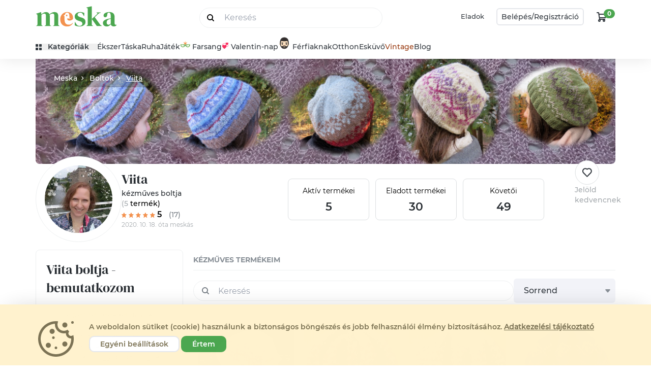

--- FILE ---
content_type: text/html; charset="utf-8"
request_url: https://www.meska.hu/shop/viita
body_size: 97683
content:
<!doctype html>
<html lang="hu">

<head>
    <!-- Required meta tags -->
    <meta charset="utf-8">
    <meta name="viewport" content="width=device-width, initial-scale=1, shrink-to-fit=no">

    <title>Viita kézműves boltja - Meska.hu</title>
                        <link rel="canonical" href="https://www.meska.hu/shop/viita">
            
            <meta name="description" content="Viita kézműves boltja a Meskán. Online rendelhető termékek egyenesen Viita műhelyéből.">
        
    <meta name="robots" content="index, follow">
    <meta name="format-detection" content="telephone=no">

    
    <!-- Favicons -->
            <link rel="apple-touch-icon" sizes="57x57" href="https://assets.meska.hu/production/images/logo/2021/favicon/apple-icon-57x57.png">
        <link rel="apple-touch-icon" sizes="60x60" href="https://assets.meska.hu/production/images/logo/2021/favicon/apple-icon-60x60.png">
        <link rel="apple-touch-icon" sizes="72x72" href="https://assets.meska.hu/production/images/logo/2021/favicon/apple-icon-72x72.png">
        <link rel="apple-touch-icon" sizes="76x76" href="https://assets.meska.hu/production/images/logo/2021/favicon/apple-icon-76x76.png">
        <link rel="apple-touch-icon" sizes="114x114" href="https://assets.meska.hu/production/images/logo/2021/favicon/apple-icon-114x114.png">
        <link rel="apple-touch-icon" sizes="120x120" href="https://assets.meska.hu/production/images/logo/2021/favicon/apple-icon-120x120.png">
        <link rel="apple-touch-icon" sizes="144x144" href="https://assets.meska.hu/production/images/logo/2021/favicon/apple-icon-144x144.png">
        <link rel="apple-touch-icon" sizes="152x152" href="https://assets.meska.hu/production/images/logo/2021/favicon/apple-icon-152x152.png">
        <link rel="apple-touch-icon" sizes="180x180" href="https://assets.meska.hu/production/images/logo/2021/favicon/apple-icon-180x180.png">
        <link rel="icon" type="image/png" sizes="144x144" href="https://assets.meska.hu/production/images/logo/2021/favicon/android-icon-144x144.png">
        <link rel="icon" type="image/png" sizes="192x192" href="https://assets.meska.hu/production/images/logo/2021/favicon/android-icon-192x192.png">
        <link rel="icon" type="image/png" sizes="512x512" href="https://assets.meska.hu/production/images/logo/2021/favicon/android-icon-512x512.png">
        <link rel="icon" type="image/png" sizes="32x32" href="https://assets.meska.hu/production/images/logo/2021/favicon/favicon-32x32.png">
        <link rel="icon" type="image/png" sizes="96x96" href="https://assets.meska.hu/production/images/logo/2021/favicon-96x96.png">
        <link rel="icon" type="image/png" sizes="16x16" href="https://assets.meska.hu/production/images/logo/2021/favicon/favicon-16x16.png">
        <link rel="manifest" href="https://assets.meska.hu/production/images/logo/2021/favicon/manifest.json">
        <meta name="msapplication-TileColor" content="#ffffff">
        <meta name="msapplication-TileImage" content="https://assets.meska.hu/production/images/logo/2021/favicon/ms-icon-144x144.png">
        <meta name="theme-color" content="#ffffff">
    
    
    <base href="https://www.meska.hu/" />

    <script>
        // in dbDictionary  group_name: food, key: soup.flavored, value: 'This is a soup with some {{flavoring}}'
// in javascript    _t('food.soup.flavored', {flavoring: 'pepper'})
// in html          "This is a soup with some pepper"

window.Meska = window.Meska || {}
window.Meska.i18n = {
    translate(key, params){
        if(!window.__i18nDict) {
            return "";
        }

        let result = window.__i18nDict[key];

        if (result == undefined){
            result = `missing key: '${key}'`;
        } else if (params != undefined){
            for (let k in params){
                result = result.replace('{{' + k + '}}', params[k]);
            }
        }

        return result;
    }
}
window._t = (value, params = {})=> {return window.Meska.i18n.translate(value, params)}        
window.addEventListener("load", () => {
    document.querySelectorAll("input[type='checkbox'][data-meska-check]").forEach(i => {
        if((i.getAttribute('value') == 'true' )) {
            i.setAttribute('checked','checked');
        }
        i.addEventListener('change', () => {
            i.setAttribute('value', i.checked);
            if(i.checked) {
                i.setAttribute('checked','checked');
            } else {
                i.removeAttribute('checked');
            }
        });
    });
});

    </script>

    <!-- Social media Open Graph -->
    <meta property="og:url" content="https://www.meska.hu/shop/viita" />
<meta property="og:type" content="website" />
<meta property="og:locale" content="hu_HU" />
<meta property="og:title" content="Viita kézműves boltja - Meska.hu" />
<meta property="og:description" content="Viita kézműves boltja a Meskán. Online rendelhető termékek egyenesen Viita műhelyéből." />
<meta property="og:image" content="https://www.meska.hu/img/avatar/large/viita_avatar_91177_1603023641.jpg" />
<meta property="og:site_name" content="Meska.hu" />
<meta property="og:brand" content="Viita" />
    
        <!-- <link rel="preconnect" href="https://fonts.gstatic.com"> -->
    <!-- <link href="https://fonts.googleapis.com/css2?family=DM+Serif+Display:ital@0;1&family=Montserrat:ital,wght@0,400;0,500;0,600;0,700;1,400;1,500;1,600;1,700&display=swap" rel="stylesheet"> -->

    <link rel="stylesheet" href="https://www.meska.hu/v3/css/meska.css?v=1768918780">
            <!-- Google Tag Manager -->
<script>
  (function(w, d, s, l, i) {
    w[l] = w[l] || [];
    w[l].push({
      'gtm.start': new Date().getTime(),
      event: 'gtm.js'
    });
    var f = d.getElementsByTagName(s)[0],
      j = d.createElement(s),
      dl = l != 'dataLayer' ? '&l=' + l : '';
    j.async = true;
    j.src =
      'https://www.googletagmanager.com/gtm.js?id=' + i + dl;
    f.parentNode.insertBefore(j, f);
  })(window, document, 'script', 'dataLayer', 'GTM-WRVPHWB');
</script>
<!-- End Google Tag Manager -->

  <script src="/js/consent_banner.js?v=2"></script>
  <script>
      window.addEventListener("DOMContentLoaded", function() {
          window.Meska.consentBanner().init();
      });
  </script>

<meta name="google-site-verification" content="jmjHDpN0c7jBLHgxsUrJz3MauZKQm3o6lmVuRfiSaM4" />

<meta name="google-site-verification" content="WsJuLxKf1T1vA9esacat0x3wVP1YhZ0OZ1A712qwQS0" />

<meta name="google-site-verification" content="ZbSCBN8ZzuJezF5AwShyrtVcKxSHtMfuyG-_pyMkP2Y" />


<!-- Social things -->
<meta property="fb:app_id" content="943083429143914" />
<script src="https://apis.google.com/js/platform.js" async defer>
    {
        lang: 'hu'
    }
</script>

<meta name="p:domain_verify" content="558a6ae954e9b86e3d27c7c036f1e147" />

<!-- Elado Facebook Shop osszekoteshez -->
<!-- Elado Facebook Shop osszekoteshez vege-->

<!-- Facebook Pixel Code -->
<script>
    ! function(f, b, e, v, n, t, s) {
        if (f.fbq) return;
        n = f.fbq = function() {
            n.callMethod ?
                n.callMethod.apply(n, arguments) : n.queue.push(arguments)
        };
        if (!f._fbq) f._fbq = n;
        n.push = n;
        n.loaded = !0;
        n.version = '2.0';
        n.queue = [];
        t = b.createElement(e);
        t.async = !0;
        t.src = v;
        s = b.getElementsByTagName(e)[0];
        s.parentNode.insertBefore(t, s)
    }(window,
        document, 'script', 'https://connect.facebook.net/en_US/fbevents.js');

    fbq('init', '936375726452989');
    fbq('track', "PageView");
</script>
<noscript><img height="1" width="1" style="display:none" src="https://www.facebook.com/tr?id=936375726452989&ev=PageView&noscript=1" /></noscript>
<!-- End Facebook Pixel Code -->

<!-- Taboola Pixel Code -->
<script type='text/javascript'>
    window._tfa = window._tfa || [];
    window._tfa.push({
        notify: 'event',
        name: 'page_view',
        id: 1280690
    });
    ! function(t, f, a, x) {
        if (!document.getElementById(x)) {
            t.async = 1;
            t.src = a;
            t.id = x;
            f.parentNode.insertBefore(t, f);
        }
    }(document.createElement('script'),
        document.getElementsByTagName('script')[0],
        '//cdn.taboola.com/libtrc/unip/1280690/tfa.js',
        'tb_tfa_script');
</script>
<noscript>
    <img src='https://trc.taboola.com/1280690/log/3/unip?en=page_view' width='0' height='0' style='display:none' />
</noscript>
<!-- End of Taboola Pixel Code -->

<!-- Recova script -->
<script async src="https://api.recova.ai/recova_client.min.js"></script>
    
                <script defer src="https://unpkg.com/alpinejs@3.12.0/dist/cdn.min.js"></script>
        

    <style>
        [x-cloak] {
            display: none !important;
        }
    </style>

            <script type="application/ld+json">
        [
    {
        "@context": "http://schema.org",
        "@type": "LocalBusiness",
        "name": "viita",
        "aggregateRating": {
            "@type": "AggregateRating",
            "ratingValue": 5,
            "reviewCount": "17"
        }
    }
]    </script>

    
    <script>

    /**
 * Google tag measurement events object
 * Based on https://developers.google.com/analytics/devguides/collection/ga4/reference/events?client_type=gtm
 */

// console.log('gtmEvents loaded.');

// Define dataLayer
window.dataLayer = window.dataLayer || [];

var gtmEvents = (function () {
    return {
        products: [],
        listData: {},

        init: function (products_json, listData = {}) {
            this.products = JSON.parse(this._nl2br(products_json));
            this.listData = listData;

            // console.log('gtmEvents initialized.');
            return this;
        },

        /**
         * Log this event when the user has been presented with
         * a list of items of a certain category.
         */
        measureViewItemList: function () {
            window.dataLayer.push({
                event: "view_item_list",
                ecommerce: {
                    items: this._parseItemList()
                }
            });
        },

        /**
         * Log this event to indicate when the user has performed a search. You can use
         * this event to identify what users are searching for on your website or app
         *
         * @param string searchTerm The search string
         */
        measureSearchTerm: function (searchTerm) {
            window.dataLayer.push({
                'event': 'search',
                'search_term': searchTerm,
            });
        },

        /**
         * This event signifies an item was selected from a list.
         */
        measureSelectItem: function () {
            // event: select_item
            this._parseItemList();
        },

        /**
         * This event signifies that some content was shown to the user.
         * Use this event to discover the most popular items viewed.
         */
        measureViewItem: function () {
            window.dataLayer.push({
                event: "view_item",
                ecommerce: {
                    items: this._parseItemList()
                }
            });
        },

        /**
         * This event signifies a user has submitted their
         * payment information in an ecommerce checkout process.
         * *
         * @param Object data The additional payment info:
         *  currency: "USD",
         *  value: 30.03,
         *  coupon: "SUMMER_FUN",
         *  payment_type: "Credit Card"
         */
        measureAddPaymentInfo: function (data = {}) {
            // Clear the previous ecommerce object.
            window.dataLayer.push({ecommerce: null});

            var items = [];
            items.push(this._parseItemList());

            var data = {
                event: "add_payment_info",
                ecommerce: {
                    currency: "USD", // PHP: Currency::getCurrencyCode()
                    value: 30.03,
                    coupon: "SUMMER_FUN",
                    payment_type: "Credit Card",
                    items: items
                }
            };

            //console.log(data);
            // window.dataLayer.push(data);
        },

        /**
         * This event signifies a user has submitted their
         * shipping information in an ecommerce checkout process.
         */
        measureAddShippingInfo: function () {
            this._parseItemList();
        },

        /**
         * This event signifies a user has submitted their
         * shipping information in an ecommerce checkout process.
         */
        measureBeginCheckout: function (info) {
            window.dataLayer.push({ecommerce: null});  // Clear the previous ecommerce object.

            var data = {
                event: "begin_checkout",
                ecommerce: this._mergeInfoAndItems(info)
            };

            window.dataLayer.push(data);
        },

        /**
         * This event signifies that an item was added to a cart for purchase.
         * @param Object info The additional info:
         *   currency:	string	required    Currency of the items
         *   value:	    number	required    The monetary value of the event
         *
         *   http://gitlab7563.meska.hu/meska/meska-web/commit/8f37f234c504d80dabce5a9bebe8c710c1570000
         */
        measureAddToCart: function (info) {
            window.dataLayer.push({ecommerce: null});  // Clear the previous ecommerce object.

            var data = {
                event: "add_to_cart",
                ecommerce: this._mergeInfoAndItems(info)
            };

            window.dataLayer.push(data);
        },

        /**
         * This event signifies that an item was removed from a cart.
         * @param Object info The additional info:
         *   currency:	string	required    Currency of the items
         *   value:	    number	required    The monetary value of the event
         */
        measureRemoveFromCart: function (info = {}) {
            window.dataLayer.push({ecommerce: null});  // Clear the previous ecommerce object.

            var data = {
                event: "remove_from_cart",
                ecommerce: this._mergeInfoAndItems(info)
            };

            window.dataLayer.push(data);
        },

        /**
         * Measure a purchase by sending a purchase event with
         * one or more items defined with the relevant fields.
         * @param info
         *    transaction_id: "T_12345",
         *    value: 72.05, // Sum of (price * quantity) for all items.
         *    tax: 3.60,
         *    shipping: 5.99,
         *    currency: "USD",
         *    coupon: "SUMMER_SALE"
         */
        measurePurchaseEvent: function (info = {}) {
            window.dataLayer.push({ecommerce: null});  // Clear the previous ecommerce object.

            var data = {
                event: "purchase",
                ecommerce: this._mergeInfoAndItems(info)
            };

            window.dataLayer.push(data);
        },



        /**
         * Private methods from here ********************************
         */
        _mergeInfoAndItems: function (info) {
            var items = this._parseItemList();

            return Object.assign({}, info, {
                items: items
            });
        },

        _parseItemList: function () {
            // console.log(this.products);
            var that = this,
                items = [],
                products = this.products;

            products.forEach(function (product) {
                var mappedItem = that._mapProduct2Item(product);
                items.push(mappedItem)
            });

            return items;
        },

        _mapProduct2Item: function (product) {
            var listName = this.listData ? this._getListName() : undefined,
                listId   = this.listData ? this.listData[listName] : undefined,
                categoryStr = product.category_string || '',
                categories  = categoryStr.split('/');

            return {
                'item_name':       product.product_name, // Product Name- Type: String
                'item_id':         product.product_id || product.id || product.item_id, // Product ID/SKU- Type: String
                'price':           product.price || product.product_price, // Product price - Type: numeric
                'item_brand':      product.shop_name, //Product brand - Type: string
                'item_category':   categories[0], // Product category Main - Type: string
                'item_category_2': categories[1], // Product category (Mens, Kids) - Type: string
                'item_category_3': categories[2], // Product category (Shirts, Shoes) - Type: string
                'item_category_4': categories[3], // Product category (T-shirt, Sport Shoes) - Type: string
                'item_category_5': categories[4], // product.type_category, // Product category (Short sleeve) - Type: string

                'affiliation':     undefined, // Google Merchandise Store
                'coupon':          undefined,
                'discount':        product.discount === null ? undefined : product.discount,
                'item_variant':    product.variant === "" ? undefined : product.variant, // Variant of the product like color, size etc - Type: string
                'item_list_name':  listName,  // Product List Name - Type: string
                'item_list_id':    listId,    // Product List ID - Type: string
                'location_id':     undefined,
                'index':           undefined,  // Product List Position - Type: Numeric
                'quantity':        product.pack_quantity || product.quantity  // Product quantity - Type: numeric
            };
        },

        _nl2br: function (str) {
            return str.replace(/(?:\r\n|\r|\n)/g, '<br>');
        },

        _getListName: function () {
            return Object.keys(this.listData)[0];
        }
    }
});
</script>    
    <script src="https://www.meska.hu/v3/js/meska.min.js?v=1768918780"></script>

    <script type="text/javascript" src="/Api/categoriesJSON"></script>
    
</head>

<div 
    style="height: 0; width: 0;" 
    class="bg-meska/christmas-brown2 
    bg-meska/valentine-pink 
    bg-meska/wday-light-green
    bg-meska/easter-yellow
    bg-meska/mothers-day-pink
    bg-meska/graduation-blue
    bg-meska/fathers-green 
    bg-meska/birthday-green
    bg-meska/gfm-gray
    bg-meska/sch-gray
    bg-meska/halloween-blue
    bg-meska/saints-pink"
    >
</div>

<body class="theme-hu   ">
     

<script id="_i18n_dict_json" type="text/plain">
{"loginpage.accept_terms_link":"\u00c1ltal\u00e1nos Felhaszn\u00e1l\u00e1si Felt\u00e9teleket","loginpage.accept_terms_and_conditions_checkbox":"Az {{accept_terms}} elolvastam \u00e9s elfogadom.","loginpage.arrow_next":"T\u00f6bb","loginpage.favorite_seller_title":"Kedvenc elad\u00f3id leg\u00fajabb term\u00e9kei","loginpage.recommendYou_title":"Neked aj\u00e1nljuk","loginpage.welcome_nick_name":"\u00dcdv \u00fajra n\u00e1lunk, {{name}}!","loginpage.login_with_meska_account":"Bel\u00e9p\u00e9s","loginpage.email_address":"Email c\u00edm","loginpage.password":"Jelsz\u00f3","loginpage.stay_logged_in_checkbox":"Bel\u00e9pve maradok","loginpage.login_button":"Bel\u00e9pek","loginpage.forgot_my_password":"Elfejtettem a jelszavam","loginpage.or_decor_line":"vagy","loginpage.login_with_facebook_account":"Facebook fi\u00f3kkal l\u00e9pek be","loginpage.not_yet_a_meska_question":"M\u00e9g nem vagy Mesk\u00e1s?","loginpage.join_meska_text":"Semmi gond, ha szeretn\u00e9l, azz\u00e1 v\u00e1lhatsz most!","loginpage.sign_up_button":"Regisztr\u00e1lok","loginpage.login_or_registration_title":"Bejelentkez\u00e9s vagy Regisztr\u00e1ci\u00f3","loginpage.login_title":"Bejelentkez\u00e9s","loginpage.registration_title":"Regisztr\u00e1ci\u00f3","loginpage.login_header":"<div>Bel\u00e9p\u00e9s<\/div> <div class=\"logo-mini h-[50px] md:mx-3\">{{logo}} <\/div> <div>fi\u00f3kkal<\/div>","loginpage.registration_tooltiptext":"\u00dczeneteinkben \u00edgy sz\u00f3l\u00edtunk majd, vagy ha Te \u00edrsz egy elad\u00f3nak, akkor felad\u00f3k\u00e9nt ezt a nevet fogja l\u00e1tni. A ny\u00edlt fel\u00fcleten nem jelen\u00edtj\u00fck meg sehol","loginpage.how_can_we_call_question":"Hogyan sz\u00f3l\u00edthatunk?","loginpage.subscribe_newsletter_checkbox":"Feliratkozom a h\u00edrlev\u00e9lre","loginpage.recaptcha_identification_text":"K\u00e9rj\u00fck jel\u00f6ld meg, hogy a regisztr\u00e1ci\u00f3t nem robot kezdem\u00e9nyezi:<br>","loginpage.registration_information_text":"A gombra val\u00f3 kattint\u00e1s ut\u00e1n azonnal l\u00e9trej\u00f6n regisztr\u00e1ci\u00f3d","loginpage.register_finish_purchase_button":"\u00e9s befejezem a v\u00e1s\u00e1rl\u00e1st","loginpage.registered_before_question":"Kor\u00e1bban m\u00e1r regisztr\u00e1lt\u00e1l?","loginpage.log_in_now":"L\u00e9pj be most!","loginpage.forgot_password_title":"Nem eml\u00e9kszel a jelszavadra?","loginpage.forgot_password_description":"Semmi gond, most be\u00e1ll\u00edthatsz magadnak egy \u00faj jelsz\u00f3t. Ehhez el\u0151sz\u00f6r add meg az email c\u00edmed, amivel regisztr\u00e1lt\u00e1l!","loginpage.new_password_request_button":"\u00daj jelsz\u00f3t szeretn\u00e9k","loginpage.email_sent_title":"Az emailt elk\u00fcldt\u00fck","loginpage.email_sent_again":"Nem kaptad meg? \u00dajrak\u00fcldj\u00fck!","loginpage.email_sent_again_button":"K\u00e9rem \u00fajra az emailt.","loginpage.email_change_password":"A jelsz\u00f3v\u00e1ltoztat\u00e1shoz nyisd meg a <span class=\"font-bold\">{{email}}<\/span> c\u00edmre k\u00fcld\u00f6tt level\u00fcnket \u00e9s \u00edrd be a meger\u0151s\u00edt\u0151 k\u00f3dot.","loginpage.how_to_call_error_message":"A \"Hogyan sz\u00f3litsunk\" mez\u0151 kit\u00f6lt\u00e9se k\u00f6telez\u0151!","loginpage.email_address_error_message":"Az e-mail c\u00edm kit\u00f6lt\u00e9se k\u00f6telez\u0151!","loginpage.recaptcha_error_message":"Jel\u00f6ld be, hogy nem vagy robot! (Ezut\u00e1n, ha k\u00e9rd\u00e9st tesz fel a rendszer, v\u00e1laszolj r\u00e1)","loginpage.contract_term_error_message":"Nem fogadtad el a szerz\u0151d\u00e9s felt\u00e9teleit!","loginpage.correct_email_error_message":"K\u00e9rj\u00fck ellen\u0151rizd megadott e-mail c\u00edmed helyess\u00e9g\u00e9t!","loginpage.failed_login_attempts":"Hiba a bejelentkez\u00e9skor!<br><br> 3 sikertelen pr\u00f3b\u00e1lkoz\u00e1st k\u00f6vet\u0151en biztons\u00e1gi okokb\u00f3l 10 percre letiltjuk a bel\u00e9p\u00e9st.<br><br> Lehets\u00e9ges okok:<br> <ul style=\"padding-left: 20px;\"> <li>el\u00edrtad e-mail c\u00edmedet vagy jelszavadat<\/li> <li>rossz jelsz\u00f3t adt\u00e1l meg<br><a href=\"\/ForgotPassword\">K\u00e9rj jelsz\u00f3 eml\u00e9keztet\u0151t ide kattintva!<\/a><\/li> <li>m\u00e9g nem regisztr\u00e1lt\u00e1l az oldalon<\/li> <\/ul>","loginpage.succefull_registration_message":"K\u00f6sz\u00f6nj\u00fck regisztr\u00e1ci\u00f3d! E-mail c\u00edmed \u00e9s jelszavad seg\u00edts\u00e9g\u00e9vel jelentkezz be a Mesk\u00e1ra!","loginpage.succefull_registration_message2":"A regisztr\u00e1ci\u00f3d meger\u0151s\u00edt\u00e9se sikeres volt! E-mail c\u00edmed \u00e9s jelszavad seg\u00edts\u00e9g\u00e9vel jelentkezz be a Mesk\u00e1ra!","loginpage.error_message_email_exist":"Ezzel az e-mail c\u00edmmel m\u00e1r regisztr\u00e1ltak!","loginpage.error_message_password_length":"Jelszavadnak minimum {{length}} karakterb\u0151l kell \u00e1llnia.","loginpage.invalid_login_data":"Hib\u00e1s bel\u00e9p\u00e9si adatok.","loginpage.temporary_login_error":"\u00c1tmeneti hiba, k\u00e9rj\u00fck, pr\u00f3b\u00e1ld meg \u00fajra!","loginpage.error_must_accept_terms":"Felhaszn\u00e1l\u00e1si Felt\u00e9telek elfogad\u00e1sa n\u00e9lk\u00fcl nem tudsz regisztr\u00e1lni.","loginpage.succesfull_registration_message":"Sikeres regisztr\u00e1ci\u00f3, k\u00e9rj\u00fck l\u00e9pj be!","loginpage.temporary_registration_message":"\u00c1tmeneti hiba, k\u00e9rj\u00fck, pr\u00f3b\u00e1ld meg \u00fajra!","loginpage.help":"Seg\u00edts\u00e9g","header.search_placeholder":"Keres\u00e9s","header.my_favourites":"Kedvenceim","header.my_profile":"Profilom","header.profile_menu_link_messages":"\u00dczenetek","header.profile_menu_link_purchases":"V\u00e1s\u00e1rl\u00e1saim","header.profile_menu_link_giftcard":"Aj\u00e1nd\u00e9kutalv\u00e1ny","header.profile_menu_link_settings":"Be\u00e1ll\u00edt\u00e1sok","header.profile_menu_link_selling":"Eladok a Mesk\u00e1n","header.profile_menu_link_productupload":"\u00daj term\u00e9k felt\u00f6lt\u00e9se","header.profile_menu_link_myproducts":"Akt\u00edv term\u00e9keim","header.profile_menu_link_product_group_editor":"Term\u00e9kek gyorsszerkeszt\u00e9se","header.profile_menu_link_sold":"Elad\u00e1sok","header.profile_menu_link_money_withdraw":"Egyenlegfelt\u00f6lt\u00e9s","header.profile_menu_link_userlist":"\u00d6sszes Profil men\u00fc","header.profile_menu_link_exit":"Kijelentkez\u00e9s","header.sell_menuitem":"Eladok","header.login_button":"Bel\u00e9p\u00e9s","header.login_or_register_button1":"Bel\u00e9p\u00e9s\/","header.login_or_register_button2":"Regisztr\u00e1ci\u00f3","header.openmenu_categories":"Kateg\u00f3ri\u00e1k","header.openmenu_jewellery":"\u00c9kszer","header.openmenu_bag":"T\u00e1ska","header.openmenu_dress":"Ruha","header.openmenu_game":"J\u00e1t\u00e9k","header.openmenu_home":"Otthon","header.openmenu_wedding":"Esk\u00fcv\u0151","header.openmenu_wedding_gift":"N\u00e1szaj\u00e1nd\u00e9k","header.openmenu_birthday":"Sz\u00fclinapra","header.openmenu_secret_santa":"Mikul\u00e1st mindenhova","header.openmenu_autumn":"\u0150szi d\u00edszek, dekor\u00e1ci\u00f3k","header.openmenu_beauty":"Sz\u00e9ps\u00e9g","header.openmenu_vintage":"Vintage","header.openmenu_easter":"H\u00fasv\u00e9t","header.openmenu_spring":"Tavaszi dekor","header.openmenu_graduation":"Ballag\u00e1s","header.openmenu_blog":"Blog","header.openmenu_blog_url":"https:\/\/blog.meska.hu\/","header.openmenu_search_placeholder":"Keres\u00e9s","header.search_button":"Sz\u0171r\u00f6m","header.searchsuggestion_categories":"Kateg\u00f3ri\u00e1k","header.searchsuggestion_shops":"Boltok","header.searchsuggestion_search_this":"Keres\u00e9s erre:","header.searchsuggestion_between_materials":"Alapanyagok k\u00f6z\u00f6tt","header.meta_description":"T\u00f6bb, mint 230.000 k\u00e9zm\u0171ves-design term\u00e9k hazai alkot\u00f3kt\u00f3l. \u00c9kszerek, Ruh\u00e1k, T\u00e1sk\u00e1k, H\u00e1ztart\u00e1si eszk\u00f6z\u00f6k, Kozmetikumok, J\u00e1t\u00e9kok, F\u00e9rfiaknak is. Aj\u00e1nd\u00e9kutalv\u00e1ny. DIY. Rendel\u00e9sre is. Alkot\u00f3i Boltok. St\u00edlusok: \u00cdnyenc, Hagyom\u00e1ny\u00f6rz\u0151.","header.meta_title":"Meska - Egyedi K\u00e9zm\u0171ves Term\u00e9kek \u00e9s Aj\u00e1nd\u00e9kok K\u00f6zvetlen\u00fcl a K\u00e9sz\u00edt\u0151kt\u0151l, meska.hu","header.cookie_information_text":"A weboldalon s\u00fctiket (cookie) haszn\u00e1lunk a biztons\u00e1gos b\u00f6ng\u00e9sz\u00e9s \u00e9s jobb felhaszn\u00e1l\u00f3i \u00e9lm\u00e9ny biztos\u00edt\u00e1s\u00e1hoz.","header.cookie_information_text2":"K\u00e9rj\u00fck, olvasd el az %s.","header.cookie_granted":"Elfogad\u00e1s","header.cookie_denied":"Elutas\u00edt\u00e1s","header.privacy_statement":"Adatv\u00e9delmi t\u00e1j\u00e9koztat\u00f3","header.basic_cookies":"N\u00e9lk\u00fcl\u00f6zhetetlen s\u00fctik","header.performance_cookies":"Teljes\u00edtm\u00e9nyt biztos\u00edt\u00f3 s\u00fctik","header.profile_cookies":"Funkcion\u00e1lis \u00e9s profil s\u00fctik","header.advertisement_cookies":"Hirdet\u00e9si \/ c\u00e9lzott s\u00fctik","header.accept_cookies_button":"\u00c9rtem","header.custom_cookies_button":"Egy\u00e9ni be\u00e1ll\u00edt\u00e1sok","header.denied_cookies_button":"Elutas\u00edt\u00e1s","header.cookies_save_button":"Be\u00e1ll\u00edt\u00e1sok ment\u00e9se","header.ad_storage":"Hirdet\u00e9si adatok","header.ad_user_data":"Felhaszn\u00e1l\u00f3i adatok","header.ad_personalization":"Szem\u00e9lyre szabott hirdet\u00e9sek","header.analytics_storage":"Statisztikai adatok","header.necessary_cookies":"M\u0171k\u00f6d\u00e9shez sz\u00fcks\u00e9ges","header.categories_sidebar_title":"Kateg\u00f3ri\u00e1k","header.openmenu_for_men":"F\u00e9rfiaknak","header.openmenu_school_start":"Ovi- \u00e9s sulikezd\u00e9s","header.openmenu_christmas":"Kar\u00e1csony","header.openmenu_christmas_presents":"Kar\u00e1csonyi aj\u00e1nd\u00e9kok","header.openmenu_christmas_decor":"Dekor\u00e1ci\u00f3","header.openmenu_gifts":"Aj\u00e1nd\u00e9kok","header.openmenu_saints":"Mindenszentek","header.openmenu_halloween":"Halloween","header.openmenu_santa":"Mikul\u00e1s","header.openmenu_valentine":"Valentin-nap","header.openmenu_mask":"Farsangi jelmezek","header.openmenu_womens_day":"N\u0151nap","header.openmenu_martisor":"Marcisor","header.openmenu_mothers_day":"Any\u00e1k napja","header.openmenu_fathers_day":"Ap\u00e1k napja","header.openmenu_manday":"F\u00e9rfiaknak","header.openmenu_spiritual":"Spiritualit\u00e1s","header.openmenu_babywaiting":"Babav\u00e1r\u00e1s","header.openmenu_cockade":"Kok\u00e1rda","header.favourite_products_shops":"Kedvem term\u00e9keim\/Boltjaim","header.site_title":"Meska - Egyedi K\u00e9zm\u0171ves Term\u00e9kek \u00e9s Aj\u00e1nd\u00e9kok K\u00f6zvetlen\u00fcl a K\u00e9sz\u00edt\u0151kt\u0151l","header.short_title":"K\u00e9zm\u0171ves term\u00e9kek","header.your_meska":"A Te Mesk\u00e1d","header.logo":"Meska log\u00f3","newsletter.sub_welcome_message":"K\u00f6sz\u00f6nj\u00fck, hogy feliratkozt\u00e1l a Meska h\u00edrlevel\u00e9re!","newsletter.sub_email_message":"Figyeld az e-mailjeidet, hamarosan jelentkez\u00fcnk :)","newsletter.sub_recommender_text":"Addig is n\u00e9zd meg aj\u00e1nlott term\u00e9keinket","newsletter.most_popular_product":"Legn\u00e9pszer\u0171bb term\u00e9kek","newsletter.top_sellers":"Legnagyobb forgalm\u00fa elad\u00f3k","newsletter.most_popular_bags":"Legn\u00e9pszer\u0171bb t\u00e1sk\u00e1k","newsletter.newsletter_unsubscription":"H\u00edrlev\u00e9l-leiratkoz\u00e1s","newsletter.newsletter_unsubscription_after":"Sikeresen leiratkozt\u00e1l a h\u00edrlev\u00e9lr\u0151l.","newsletter.unsub_recommender_text":"V\u00e1runk vissza, addig is n\u00e9zd meg aj\u00e1nlott term\u00e9keinket","newsletter.confirm_sub_title":"H\u00edrlev\u00e9l-feliratkoz\u00e1s","newsletter.congrats_1":"Gratul\u00e1lunk! H\u00edrlev\u00e9l-feliratkoz\u00e1sod a(z)","newsletter.congrats_2":"e-mail c\u00edmeddel r\u00f6gz\u00edtett\u00fck.","newsletter.confirm_recommender_text":"N\u00e9zd meg aj\u00e1nlott term\u00e9keinket","newsletter.sub_now_text":"Iratkozz fel a H\u00edrlevel\u00fcnkre!","newsletter.sub_success_text_1":"K\u00fcldt\u00fcnk egy e-mailt a(z)","newsletter.sub_success_text_2":"e-mail c\u00edmedre.","newsletter.sub_success_email_message":"K\u00e9rj\u00fck, ellen\u0151rizd a k\u00fcld\u00f6tt e-mailt \u00e9s klikkelj a h\u00edrlev\u00e9l elfogad\u00e1sa linkre az \u00fczenetben.","newsletter.sub_form_text":"E-mail c\u00edmedet nem adjuk ki harmadik f\u00e9l r\u00e9sz\u00e9re, a leiratkoz\u00e1sra b\u00e1rmikor lehet\u0151s\u00e9ged van. <br> A feliratkoz\u00e1ssal elfogadod a <a class=\"meska-link\" href=\"https:\/\/www.meska.hu\/Static\/privacy_policy\" target=\"_blank\">Meska Adatkezel\u00e9si T\u00e1j\u00e9koztat\u00f3j\u00e1t<\/a>","newsletter.sub_form_name":"Hogyan sz\u00f3l\u00edthatunk?","newsletter.sub_form_email":"E-mail c\u00edm","newsletter.sub_base_text":"Add meg adataidat \u00e9s megosztjuk Veled a leg\u00fajabb alkot\u00f3i t\u00f6rt\u00e9neteket \u00e9s m\u00e1s, aktu\u00e1lis \u00e9s \u00e9rdekes inform\u00e1ci\u00f3kat e-mailben.<br> A feliratkoz\u00e1ssal hozz\u00e1j\u00e1rulsz, hogy a Meska.hu Kft. hasznos tartalmakat, \u00e9rtes\u00edt\u00e9seket \u00e9s eDM-et k\u00fcldj\u00f6n.","newsletter.name_error_message":"K\u00e9rj\u00fck adj meg nevet!","newsletter.email_error_message":"K\u00e9rj\u00fck adj meg e-mailt!","newsletter.capatcha_error_message":"Captcha ellen\u0151rz\u00e9s sikertelen. Pr\u00f3b\u00e1ld \u00fajra!","newsletter.data_management_permission":"K\u00e9rj\u00fck fogadd el a Meska Adatkezel\u00e9si felt\u00e9teleit!","newsletter.subscription_error":"Hiba t\u00f6rt\u00e9nt a feliratkoz\u00e1s sor\u00e1n, k\u00e9rj\u00fck pr\u00f3b\u00e1ld meg \u00fajra!","newsletter.dialog.imgsrc":"https:\/\/assets.meska.hu\/production\/images\/newsletter\/newsletter_popup.webp","newsletter.dialog.imgalt":"Boldog Meska h\u00edrlevelt olvas\u00f3k","newsletter.dialog.title":"Nyerj Meska aj\u00e1nd\u00e9kutalv\u00e1nyt<br>20 000 Ft \u00f6ssz\u00e9rt\u00e9kben!","newsletter.dialog.description":"Add meg e-mail c\u00edmed ezen a formon dec. 16-ig \u00e9s r\u00e9szt veszel a j\u00e1t\u00e9kban! J\u00e1t\u00e9kszab\u00e1lyzat <a href=\"https:\/\/www.meska.hu\/Blog\/post\/NyerjMeskaajandekutalvanyt20000Ftosszertekbenjatekszabalyzata?p=cG9zdF9pZD0xODc0\" class=\"meska-link\" target=\"_blank\">itt<\/a>.","newsletter.dialog.name_placeholder":"Hogyan sz\u00f3l\u00edthatunk?","newsletter.dialog.email_placeholder":"E-mail c\u00edm","newsletter.dialog.aff":"A feliratkoz\u00e1ssal elfogadod a <a href=\"https:\/\/www.meska.hu\/Static\/privacy_policy\" class=\"meska-link\" target=\"_blank\">Meska Adatkezel\u00e9si T\u00e1j\u00e9koztat\u00f3j\u00e1t<\/a>","newsletter.dialog.subscribe_button":"Feliratkozom a h\u00edrlev\u00e9lre","newsletter.dialog.never":"T\u00f6bbet ne jelenjen meg","newsletter.dialog.later":"K\u00e9s\u0151bb","newsletter.dialog.error":"Hiba t\u00f6rt\u00e9nt feliratkoz\u00e1s k\u00f6zben. K\u00e9rj\u00fck, pr\u00f3b\u00e1ld \u00fajra!","newsletter.dialog.success":"Sikeres feliratkoz\u00e1s!","popups.message_form_popup_title":"\u00dczenet {{recipient_name}}","popups.message_form_popup_title_message_to_user":"v\u00e1s\u00e1rl\u00f3nak","popups.message_form_popup_title_message_to_shop":"elad\u00f3nak","popups.message_form_popup_general_title":"\u00dczenet <span class=\"capitalize\">{{recipient_name}}<\/span> r\u00e9sz\u00e9re","popups.message_form_text1":"El\u00e9rhet\u0151s\u00e9gek megad\u00e1sa az \u00fczenetben nem megengedett.","popups.message_form_text2":"Az \u00fczenetben megrendelt term\u00e9ket az elad\u00f3 \u00e1ltal a Mesk\u00e1ra felt\u00f6ltve tudod majd megv\u00e1s\u00e1rolni. <br> K\u00e9pet elkezdett besz\u00e9lget\u00e9shez tudsz csatolni (az els\u0151 \u00fczenetk\u00fcld\u00e9s ut\u00e1n) a Profilom\/\u00dczenetek men\u00fcb\u0151l.","popups.placeholder_text":"\u00cdrd ide az \u00fczeneted","popups.user_not_logged_in":"Az \u00fczenetk\u00fcld\u00e9shez k\u00e9rj\u00fck jelentkezz be Meska fi\u00f3kodba.","popups.missing_message_text":"A besz\u00e9lget\u00e9s megkezd\u00e9s\u00e9hez k\u00e9rj\u00fck \u00edrj ide valamit!","popups.send_message_btn":"K\u00fcld\u00e9s","popups.global_error":"Hiba t\u00f6rt\u00e9nt az \u00fczenet k\u00fcld\u00e9se k\u00f6zben. K\u00e9rj\u00fck, pr\u00f3b\u00e1ld \u00fajra!","popups.message_sent":"\u00dczenetedet sikeres elk\u00fcldt\u00fck!","popups.product_message_popup_title":"\u00dczenet az elad\u00f3nak","popups.product":"Term\u00e9k:","popups.message_form_popup_title_message_to_user_default":"\u00dczenet a felhaszn\u00e1l\u00f3nak","popups.message_form_popup_title_message_to_shop_default":"\u00dczenet az elad\u00f3nak","popups.rate_form_popup_title":"\u00c9rt\u00e9kel\u00e9s k\u00e9sz\u00edt\u00e9se","popups.rate_form_info_text":"Ha m\u00e1r lez\u00e1rult az ad\u00e1sv\u00e9tel, \u00e9rt\u00e9keld partneredet!<br>Gond eset\u00e9n el\u0151bb mindig vedd fel a kapcsolatot a m\u00e1sik f\u00e9llel, nagyon rossz \u00e9rz\u00e9s, ha az \u00e9rt\u00e9kel\u00e9sben szembes\u00fcl a probl\u00e9m\u00e1val.","popups.rate_form_write_message":"\u00dczenetk\u00fcld\u00e9s","popups.rate_form_info_customer_rate":"V\u00e1s\u00e1rl\u00f3 \u00e9rt\u00e9kel\u00e9se:","popups.rate_form_info_cant_modify_later":"Fel szeretn\u00e9nk h\u00edvni a figyelmedet, hogy az \u00e9rt\u00e9kel\u00e9sek ut\u00f3lagos m\u00f3dos\u00edt\u00e1s\u00e1ra semmilyen form\u00e1ban sincs lehet\u0151s\u00e9g.","popups.send_rate":"Elk\u00fcld\u00f6m","popups.rate_form_field_required":"K\u00e9rj\u00fck, a sz\u00f6veges mez\u0151t is t\u00f6ltsd ki.","popups.rate_successfully_sent":"Sikeresen \u00e9rt\u00e9kelted az elad\u00e1st.","popups.okay_button":"Rendben","popups.remind_me_later":"Eml\u00e9keztess k\u00e9s\u0151bb"}</script>

<script>
    try {
        window.__i18nDict = JSON.parse(document.getElementById("_i18n_dict_json").innerHTML);    
    } catch (error) {
        // console.log("i18n parse error", error);
    }
</script>



    
    <!-- Social things -->
<div id="fb-root"></div>
<script>(function (d, s, id) {
        var js, fjs = d.getElementsByTagName(s)[0];
        if (d.getElementById(id))
            return;
        js = d.createElement(s);
        js.id = id;
        js.src = "//connect.facebook.net/hu_HU/sdk.js#xfbml=1&version=v2.7&appId=943083429143914";
        fjs.parentNode.insertBefore(js, fjs);
    }(document, 'script', 'facebook-jssdk'));</script>
<!-- Social things end -->

<!-- Google Tag Manager (noscript) -->
<noscript>
    <iframe src="https://www.googletagmanager.com/ns.html?id=GTM-WRVPHWB"
            height="0" width="0" style="display:none; visibility:hidden">
    </iframe>
</noscript>
<!-- End Google Tag Manager (noscript) -->


    <script>
    window.meska = window.meska || {};
    window.meska.popupDisplay = function(popupType) {
        return {
            isPopupOpen: false,
            checked: false,
            popupType: popupType,
            isBarion: false,
            isStripe: false,

            init() {
                fetch('/Dashboard/getPopupDisplayState', {
                        method: 'POST',
                        headers: {
                            'Content-Type': 'application/json'
                        },
                        body: JSON.stringify({
                            popupType: this.popupType
                        })
                    })
                    .then(response => response.json())
                    .then(data => {
                        if (data.status === 'ok') {
                            this.isPopupOpen = !data.hasSeenPopup;
                        }
                    })
                    .catch((error) => {});
            },

            toggleChecked() {
                this.checked = !this.checked;

                setTimeout(() => {
                    this.updateCheckboxState();
                }, 250);
            },

            closePopup() {
                this.isPopupOpen = false;
            },

            updateCheckboxState() {
                fetch('/Dashboard/setPopupDisplay', {
                        method: 'POST',
                        headers: {
                            'Content-Type': 'application/json'
                        },
                        body: JSON.stringify({
                            checked: this.checked,
                            popupType: this.popupType
                        })
                    })
                    .then(response => response.json())
                    .then(data => {
                        if (data.status === 'ok') {
                            this.isPopupOpen = false;
                        }
                    })
                    .catch(error => {});
            }
        }
    }
</script>

    <main class="w-full relative min-h-full">
        <!--header from here -->
                    <div class="backgroundFigures hidden 2xl:block absolute top-0 left-0 w-full" style="height: 100%; z-index: -1; overflow: hidden;">
                <div class="relative">
                    <div class="yellowForm absolute top-0 right-0"><svg width="190" height="1600" viewBox="0 0 190 2000" fill="none" xmlns="http://www.w3.org/2000/svg">
<path fill-rule="evenodd" clip-rule="evenodd" d="M283.934 -4.12614C378.031 -27.0707 473.184 18.4512 546.373 81.8865C620.263 145.929 671.999 233.545 670.96 331.32C669.873 433.574 628.302 539.154 540.949 592.319C459.136 642.112 360.881 600.973 268.319 576.375C173.431 551.159 54.6654 543.734 16.9739 453.075C-20.6041 362.69 57.8928 273.492 107.25 188.962C153.532 109.698 194.76 17.6179 283.934 -4.12614Z" fill="#FFF8E4"/>
<path d="M320.499 297.5C320.499 297.5 181.615 348.638 173.132 416.064C164.649 483.491 251.824 513.845 264.958 476.1C278.092 438.354 103.951 393.29 27.5153 479.527C-38.2525 553.728 34.1316 725.5 84.9994 819C135.867 912.5 187.5 1068 84.9993 1155" stroke="#D1CFC9" stroke-width="2" stroke-linecap="round" stroke-dasharray="7 5"/>
<path d="M65.1377 1170.37L70.0802 1170.1" stroke="#D1CFC9" stroke-width="2"/>
<path d="M72.9546 1177.38L72.7244 1173.14" stroke="#D1CFC9" stroke-width="2" stroke-linecap="round"/>
<circle cx="60.1954" cy="1170.64" r="5" transform="rotate(-48.1106 60.1954 1170.64)" stroke="#D1CFC9" stroke-width="2"/>
<circle cx="73.5953" cy="1182.66" r="5" transform="rotate(-48.1106 73.5953 1182.66)" stroke="#D1CFC9" stroke-width="2"/>
<path d="M88.3251 1171.74C91.4357 1171.57 93.8918 1169.16 94.2081 1166.16L75.4147 1167.18L75.6125 1170.82C75.6608 1171.71 76.4209 1172.39 77.3102 1172.34L88.3251 1171.74Z" stroke="#D1CFC9" stroke-width="2"/>
<path d="M69.071 1153.01C68.902 1149.9 71.0351 1147.2 73.9849 1146.56L75.3664 1171.98L72.5559 1172.13C71.2091 1172.21 70.0579 1171.17 69.9847 1169.83L69.071 1153.01Z" stroke="#D1CFC9" stroke-width="2"/>
</svg>
</div>
                    <div class="orangeForm absolute left-0" style="top: 16.5rem;"><svg fill="none" xmlns="http://www.w3.org/2000/svg" width="200" height="1100" viewBox="0 0 200 900" preserveAspectRatio="none">
<path fill-rule="evenodd" clip-rule="evenodd" d="M-163.506 99.4866C-68.0642 125.84 5.87481 195.435 48.9078 279.015C96.7031 371.843 125.637 478.719 76.4249 565.484C24.95 656.24 -82.8857 721.74 -196.847 712.304C-297.798 703.945 -342.88 595.89 -412.87 524.971C-473.044 463.998 -565.752 417.669 -566.53 337.712C-567.347 253.71 -491.144 194.62 -416.512 150.505C-341.134 105.95 -253.11 74.7456 -163.506 99.4866Z" fill="#FFEAE2"/>
<path d="M-45.9279 426.131C-45.9279 426.131 79.5718 458.008 97.1836 597.998C103.8 650.59 64.3856 666.138 57.4076 646.084C50.4297 626.03 119.568 585.252 144.007 639.177C162.071 698.15 100.441 788.962 5.60711 812.604" stroke="#D1CFC9" stroke-width="2" stroke-linecap="round" stroke-dasharray="7 5"/>
</svg>
</div>
                    <div class="greenForm absolute right-0" style="top: 105rem;"><svg width="224" height="706" viewBox="0 0 224 706" fill="none" xmlns="http://www.w3.org/2000/svg">
<path fill-rule="evenodd" clip-rule="evenodd" d="M494.506 545.756C445.421 602.522 383.107 664.645 309.049 652.51C234.536 640.3 203.774 557.073 165.687 491.876C125.243 422.645 58.304 350.318 89.3215 276.382C120.352 202.414 217.408 192.321 296.629 179.75C361.416 169.47 429.206 173.371 480.455 214.316C528.937 253.05 543.114 316.779 545.742 378.778C548.337 439.977 534.57 499.422 494.506 545.756Z" fill="#ECF8D4"/>
<path d="M409.247 68.8635C409.247 68.8635 236.069 -29.992 213.66 68.8636C203.629 148.599 263.385 172.17 273.964 141.767C284.543 111.364 179.723 49.5396 142.671 131.296C115.285 220.704 213.66 444.838 349.239 530.219" stroke="#D1CFC9" stroke-width="2" stroke-linecap="round" stroke-dasharray="7 5"/>
</svg>
</div>
                </div>
            </div>
        
    <header class="header-box w-full text-center shadow-navShadow relative bg-white z-[9] py-1 lg:py-3">
        <div class="hidden lg:hidden absolute top-20 left-0 w-full bg-borderColor h-0.5"></div>
        <section class="m-auto w-11/12 lg2:w-largeContent">
            <nav class="flex items-center justify-between bg-white lg:pb-3">
                <div class="flex items-center gap-1 md:gap-3 justify-between w-full pb-2">
                    <a href="https://www.meska.hu" title="Meska logó">
                        <svg class="w-28 lg:w-40" height="41" viewBox="0 0 161 41" fill="none" xmlns="http://www.w3.org/2000/svg">
    <path fill-rule="evenodd" clip-rule="evenodd" d="M100.413 38.8593L101.251 38.58C102.517 38.1703 103.15 37.2579 103.15 35.8426V5.95441C103.15 5.20953 103.002 4.65088 102.704 4.27844C102.406 3.906 101.884 3.60805 101.139 3.38458L100.413 3.21699V2.65833L110.636 0.256104L111.307 0.758895L111.139 8.5801V25.4516V35.8426C111.139 37.3323 111.754 38.2634 112.983 38.6359L113.765 38.8593V39.418H100.413V38.8593ZM111.139 25.4516L121.53 15.8985C122.014 15.4516 122.294 14.986 122.368 14.5019C122.48 13.9805 122.163 13.608 121.419 13.3846L120.469 13.1052V12.5466H128.793V13.1052L127.117 13.5521C126.298 13.8129 125.627 14.1294 125.106 14.5019C124.622 14.8371 124.026 15.3212 123.318 15.9544L117.005 21.8761L127.061 35.7309C127.694 36.5502 128.253 37.1834 128.737 37.6303C129.258 38.0772 129.929 38.4497 130.748 38.7476L130.972 38.8593V39.418H121.139L111.139 25.4516ZM86.5069 40.256C84.6819 40.256 83.0432 40.0325 81.5907 39.5856C80.1382 39.1759 78.7974 38.6545 77.5683 38.0213L77.6242 31.3733H78.1829L80.0823 34.7253C80.9017 36.215 81.7955 37.3323 82.7639 38.0772C83.7694 38.7848 85.0357 39.1387 86.5627 39.1387C88.3504 39.1387 89.7843 38.7476 90.8644 37.9655C91.9817 37.1461 92.5404 36.066 92.5404 34.7253C92.5404 33.4962 92.1493 32.4906 91.3672 31.7085C90.5851 30.9264 89.1325 30.2188 87.0097 29.5856L84.6633 28.8594C82.3914 28.189 80.6037 27.1461 79.3002 25.7309C77.9966 24.3156 77.3449 22.5838 77.3449 20.5354C77.3449 18.0773 78.3132 15.9916 80.2499 14.2784C82.1866 12.5652 84.9612 11.7086 88.5739 11.7086C90.0264 11.7086 91.3858 11.8762 92.6521 12.2114C93.9556 12.5093 95.2033 12.9749 96.3951 13.608L96.0599 19.6415H95.5012L93.5459 16.1778C92.8383 14.9488 92.1307 14.0922 91.423 13.608C90.7527 13.0866 89.7285 12.8259 88.3504 12.8259C87.0841 12.8259 85.8923 13.1797 84.775 13.8873C83.6577 14.595 83.099 15.6006 83.099 16.9041C83.099 18.1704 83.5646 19.176 84.4957 19.9208C85.464 20.6657 86.8793 21.3547 88.7415 21.9879L91.2555 22.7141C93.937 23.5335 95.8551 24.6694 97.0096 26.1219C98.1642 27.5372 98.7415 29.2504 98.7415 31.2616C98.7415 33.9804 97.6614 36.1592 95.5012 37.7979C93.3783 39.4366 90.3802 40.256 86.5069 40.256ZM135.335 38.4124C136.825 39.6415 138.65 40.256 140.81 40.256C142.672 40.256 144.18 39.8463 145.335 39.0269C146.527 38.1703 147.681 37.1461 148.798 35.9543C149.096 37.2206 149.711 38.2448 150.642 39.0269C151.61 39.7718 152.914 40.1442 154.553 40.1442C156.08 40.1442 157.253 39.9022 158.072 39.418C158.929 38.9338 159.711 38.2448 160.419 37.351L159.916 36.904H158.687C157.122 36.904 156.34 36.066 156.34 34.3901V22.0437C156.34 18.3939 155.428 15.7682 153.603 14.1667C151.815 12.5279 149.264 11.7086 145.949 11.7086C143.901 11.7086 142.001 11.9693 140.251 12.4907C138.501 13.0121 137.085 13.7942 136.005 14.8371C134.962 15.8799 134.441 17.1648 134.441 18.6918C134.441 19.6974 134.758 20.4981 135.391 21.094C136.024 21.6899 136.825 21.9879 137.793 21.9879C138.836 21.9879 139.711 21.6154 140.419 20.8706C141.126 20.1257 141.517 18.9525 141.592 17.351L141.704 16.7365C141.852 15.3212 142.188 14.3343 142.709 13.7756C143.231 13.1797 143.938 12.8818 144.832 12.8818C146.136 12.8818 147.085 13.4032 147.681 14.446C148.314 15.4516 148.631 17.2207 148.631 19.7533V24.1666C147.811 24.3156 147.029 24.4646 146.285 24.6136C145.54 24.7253 144.869 24.837 144.273 24.9488C140.437 25.6936 137.625 26.811 135.838 28.3007C134.05 29.7532 133.156 31.3547 133.156 33.1052C133.156 35.4143 133.882 37.1834 135.335 38.4124ZM146.285 36.3454C145.651 36.6806 144.962 36.8482 144.217 36.8482C143.212 36.8482 142.355 36.4757 141.648 35.7309C140.94 34.9487 140.586 33.7942 140.586 32.2672C140.586 30.4795 141.089 29.0642 142.095 28.0214C143.137 26.9413 144.515 26.1778 146.229 25.7309C146.713 25.6564 147.141 25.5819 147.514 25.5074L148.631 25.284V34.6694C147.737 35.4143 146.955 35.9729 146.285 36.3454ZM0.921875 38.9014V39.4601H14.0503V38.9014L13.5475 38.7338C12.244 38.3614 11.5922 37.4489 11.5922 35.9964V17.2814C12.5233 16.462 13.4172 15.8475 14.2738 15.4378C15.1304 14.9909 15.987 14.7674 16.8436 14.7674C18.1471 14.7674 19.0596 15.084 19.581 15.7171C20.1397 16.3503 20.419 17.4117 20.419 18.9015V35.9405C20.419 36.6854 20.27 37.2813 19.9721 37.7282C19.7114 38.1379 19.2272 38.4545 18.5196 38.678L17.7375 38.9014V39.4601H30.6983V38.9014L30.1955 38.7338C28.892 38.3614 28.2216 37.4489 28.1844 35.9964V21.5272C28.1844 20.7451 28.1471 20.0002 28.0726 19.2925C28.0354 18.5849 27.9236 17.9331 27.7374 17.3372C28.743 16.4806 29.6927 15.8475 30.5866 15.4378C31.5177 14.9909 32.4674 14.7674 33.4357 14.7674C34.6648 14.7674 35.5586 15.0654 36.1173 15.6613C36.676 16.2199 36.9553 17.2814 36.9553 18.8456V35.9405C36.9553 36.6854 36.8063 37.2813 36.5084 37.7282C36.2476 38.1752 35.7635 38.5104 35.0558 38.7338L34.4972 38.9014V39.4601H47.4022V38.9014L46.7877 38.7338C45.4469 38.3614 44.7765 37.4489 44.7765 35.9964V19.6277C44.7765 16.9089 44.1433 14.9164 42.877 13.6501C41.648 12.3838 39.7113 11.7507 37.067 11.7507C35.4655 11.7507 33.8082 12.1603 32.095 12.9797C30.419 13.7618 28.8547 14.8419 27.4022 16.2199C26.8436 14.6929 26.0242 13.5756 24.9441 12.868C23.8641 12.1231 22.4302 11.7507 20.6425 11.7507C18.9293 11.7507 17.2719 12.179 15.6704 13.0356C14.1062 13.8922 12.7095 14.935 11.4805 16.1641L11.0336 12.3652L10.4749 11.8065L0.921875 15.0467V15.6054L1.75986 15.8289C2.50474 15.9778 3.00753 16.2572 3.26824 16.6669C3.52894 17.0393 3.6593 17.6352 3.6593 18.4546V35.9405C3.62205 36.6854 3.45446 37.2813 3.1565 37.7282C2.8958 38.1752 2.41163 38.4917 1.704 38.678L0.921875 38.9014Z" fill="#4CA750"/>
    <path fill-rule="evenodd" clip-rule="evenodd" d="M68.7499 13.2169C67.0367 12.2113 64.9697 11.7085 62.5488 11.7085C60.2397 11.7085 58.0237 12.2672 55.9008 13.3845C53.8152 14.5018 52.1019 16.1405 50.7612 18.3007C49.4204 20.4236 48.75 23.012 48.75 26.066C48.75 29.0083 49.3273 31.5408 50.4818 33.6637C51.6364 35.7866 53.2379 37.4254 55.2863 38.5799C57.3347 39.6972 59.6811 40.2559 62.3254 40.2559C65.0069 40.2559 67.2974 39.6786 69.1969 38.5241C71.1335 37.3695 72.6792 35.768 73.8337 33.7196L73.2751 33.2168C72.2695 34.3714 71.1894 35.2466 70.0348 35.8425C68.8803 36.4384 67.3719 36.7364 65.5097 36.7364C62.7537 36.7364 60.668 35.8611 59.2528 34.1107C57.8747 32.323 57.1671 29.4179 57.1299 25.3956V24.2783C57.1473 22.8689 57.2053 21.6098 57.304 20.5012C57.2554 20.4944 57.2068 20.4791 57.16 20.4544L55.9008 19.0964C55.5397 18.9055 55.6152 18.3675 56.015 18.2834L57.6329 17.3841C57.6831 17.3736 57.7326 17.372 57.7798 17.3782L57.8003 17.2951C58.2472 15.6191 58.8431 14.4645 59.588 13.8314C60.3701 13.161 61.3012 12.8258 62.3812 12.8258C64.2807 12.8258 65.5656 13.7197 66.236 15.5074C66.7292 16.8226 66.9402 18.7527 66.8689 21.2977C66.8684 21.3246 66.8676 21.3516 66.8666 21.3787C66.8609 21.5657 66.8538 21.756 66.8451 21.9496C66.8463 22.4848 66.9661 23.0404 67.708 23.5733C68.7958 24.3547 69.9532 24.2712 69.9532 24.2712C69.9532 24.2712 68.276 24.588 66.4529 24.6276C64.746 24.6648 62.772 24.3253 62.5273 24.2819V25.3956C62.5273 25.3956 62.4371 28 66.236 28.5C70.0348 29 73.2751 26.5 73.7778 25.3956C73.9008 25.1255 73.9641 24.688 74.0013 24.2783C74.0386 23.8314 74.0572 23.4031 74.0572 22.9934C74.0572 20.8332 73.5916 18.9152 72.6605 17.2392C71.7667 15.526 70.4632 14.1852 68.7499 13.2169Z" fill="#F3924F"/>
    <circle cx="61.5" cy="18.5" r="1.5" fill="#F3924F"/>
</svg>                    </a>
                    <section class="hidden lg:flex lg:items-center justify-end lg:justify-between basis-96">
                        <aside x-data=" window.Meska.headerAutocomplete('meska', '/s/Mind/relevancia', '/s/alapanyag/cm:relevancia')" class="hidden lg:flex justify-start w-full">
                            <form @submit.prevent="goToRawSearch()" role="search" class="flex w-full h-9">
                                <div id="" class="flex items-center h-10 w-full relative">
                                    <div class="search-before relative inset-y-0 left-[30px] pl-2 w-auto" x-on:click="goToRawSearch()">
                                        <svg width="16" height="16" viewBox="0 0 16 16" fill="none" xmlns="http://www.w3.org/2000/svg">
<circle cx="7" cy="7" r="5" stroke="currentColor" stroke-width="2"/>
<path d="M11 11L14 14" stroke="currentColor" stroke-width="2" stroke-linecap="round"/>
</svg>                                    </div>
                                    <input x-bind:value="searchPhrase" x-on:focus="open" x-on:click.outside="close" x-on:input.debounce.50="search" type="search" placeholder="Keresés" autocomplete="off" class="header-search-input w-full meska-input appearance-none">
                                    <section x-cloak x-show="isOpen()" class="autocomplete-wrapper">
                                        <div class="edge-icon"></div>
                                        <ul class="context-list-wrapper">
                                            <template x-for="(item, i) in querySuggestions" :key="i">
                                                <li x-on:click="goToQuery(i)" class="context-list-item" x-html="highlight(item.Data)"></li>
                                            </template>

                                            <template x-if="categorySuggestions.length > 0">
                                                <li class="context-list-title">Kategóriák</li>
                                            </template>
                                            <template x-for="(item, i) in categorySuggestions" :key="i">
                                                <li x-on:click="goToCategory(i)" class="context-list-item" x-html="highlight(item.Data)"></li>
                                            </template>

                                            <template x-if="shopSuggestions.length > 0">
                                                <li class="context-list-title">Boltok</li>
                                            </template>
                                            <template x-for="(item, i) in shopSuggestions" :key="i">
                                                <li x-on:click="goToShop(i)" class="context-list-item" x-html="highlight(item.Data)"></li>
                                            </template>
                                            <li class="context-list-title">Keresés erre:</li>
                                            <li class="context-list-item" x-on:click="goToRawSearch()"><span x-text="searchPhrase"></span></li>
                                            <li class="context-list-item" x-on:click="goToAlapanyag()">Alapanyagok között</li>
                                        </ul>
                                    </section>
                                </div>
                            </form>
                        </aside>
                    </section>
                    <div>
                        
                        <div class="actions flex items-center gap-1 xl:justify-end" x-data="window.Meska.meskaDialog('header_no_login')">
                                                            <a href="https://www.meska.hu/alkotok" class="small-btn-group-mobile mx-2 hidden md:flex lg:hidden xl:flex ">Eladok</a>
                            
                                                            <span class="mx-2 btn-meska-small-outline text-sm cursor-pointer flex flex-col md:flex-row leading-none p-2" x-on:click="changeDialog('login')">
                                    <span class="inline-block md:hidden">
                                    Belépés                                    </span>
                                    <span class="hidden md:inline-block">
                                    Belépés/                                    </span>
                                    <span>
                                    Regisztráció                                    </span>
                            </span>
                                                        <aside id="toCartIcon" class="relative small-btn-group-basket -ml-2 lg:ml-0">
                                <a href="https://www.meska.hu/Basket" aria-label="kosár logó"><svg width="24" height="24" viewBox="0 0 24 24" fill="none" xmlns="http://www.w3.org/2000/svg">
<path d="M3 4H6L8 17H18" stroke="#343A40" stroke-width="2" stroke-linecap="round" stroke-linejoin="round"/>
<circle cx="7.5" cy="19.5" r="1.5" stroke="#343A40" stroke-width="2"/>
<circle cx="16.5" cy="19.5" r="1.5" stroke="#343A40" stroke-width="2"/>
<path d="M7 7H21L19 14H7" stroke="#343A40" stroke-width="2" stroke-linejoin="round"/>
</svg></a>
                                <div class="cartItemCounter bg-meska/base-color text-white text-xs px-1.5 border border-transparent rounded-full absolute top-0 right-0 font-bold" style="min-width:1.25rem">0</div>
                                                            </aside>
                        </div>
                    </div>
                </div>
            </nav>
            <section>
                <nav x-data="window.Meska.asideMenu('base')" class="w-full flex justify-between lg:gap-2 xl:gap-4 lg:justify-start items-center lg:items-end">
    <button x-on:click="openAsideMenu()" type="button" class="focus:outline-none items-center text-sm text-fontColor flex leading-[0.8125rem] pr-1 lg:pr-4 font-semibold md:mb-[5px]" aria-label="kategóriák">
        <span><svg width="12" height="12" viewBox="0 0 12 12" fill="none" xmlns="http://www.w3.org/2000/svg">
<path fill-rule="evenodd" clip-rule="evenodd" d="M1 0C0.447715 0 0 0.447715 0 1V4C0 4.55228 0.447715 5 1 5H4C4.55228 5 5 4.55228 5 4V1C5 0.447715 4.55228 0 4 0H1ZM1 7C0.447715 7 0 7.44772 0 8V11C0 11.5523 0.447715 12 1 12H4C4.55228 12 5 11.5523 5 11V8C5 7.44772 4.55228 7 4 7H1ZM7 1C7 0.447715 7.44772 0 8 0H11C11.5523 0 12 0.447715 12 1V4C12 4.55228 11.5523 5 11 5H8C7.44772 5 7 4.55228 7 4V1ZM8 7C7.44772 7 7 7.44772 7 8V11C7 11.5523 7.44772 12 8 12H11C11.5523 12 12 11.5523 12 11V8C12 7.44772 11.5523 7 11 7H8Z" fill="#343A40"/>
</svg></span><span class="title-visibility inline ml-3"> Kategóriák</span>
    </button>

    <div class="hidden lg:block"><a class="nav-link-header" href="https://www.meska.hu/s/ekszer/c-327">Ékszer</a></div>
    
            <div class="hidden lg:block"><a class="nav-link-header" href="https://www.meska.hu/s/taska-tok/c-464">Táska</a></div>
        <div class="hidden lg:block"><a class="nav-link-header" href="https://www.meska.hu/s/ruha-divat/c-806">Ruha</a></div>
        <div class="hidden lg:block"><a class="nav-link-header" href="https://www.meska.hu/s/jatek-sport/c-305">Játék</a></div>
    
    <div class="hidden lg:block"><a class="nav-link-header" href="valogatasok/farsangi-jelmezek"><div class="inline-block"><svg xmlns="http://www.w3.org/2000/svg" width="20" height="20" viewBox="0 0 31 21" fill="none">
    <path d="M18.737 11.0301C19.02 8.98804 20.1722 6.5903 21.8285 3.98577C19.4111 4.35506 18.0718 5.52778 17.4327 6.84137L15.9209 0.75531L14.4091 6.84172C13.7699 5.52812 12.4307 4.35506 10.0132 3.98612C11.6696 6.5903 12.8217 8.98839 13.1047 11.0304L15.9209 13.5478L18.737 11.0301Z" fill="#F3924F"/>
    <path d="M30.2839 10.5911C25.0358 11.9727 21.7905 9.58608 15.9209 12.2868C10.0512 9.58643 6.806 11.9727 1.55784 10.5911C-0.721165 21.6445 13.0207 22.9006 15.9209 14.9873C18.821 22.9006 32.5629 21.6445 30.2839 10.5911ZM4.24557 13.0132C7.09969 13.7647 9.93158 13.0275 13.1239 14.4963C11.5465 18.8001 3.00638 19.025 4.24557 13.0132ZM18.7179 14.4963C21.9102 13.0275 24.7421 13.7647 27.5962 13.0132C28.8354 19.025 20.2952 18.8001 18.7179 14.4963Z" fill="#4CA750"/>
    <path d="M8.40139 20.4066C7.73157 20.4066 7.07401 20.3313 6.44982 20.1841C3.2556 19.432 -0.0402135 16.4508 1.18096 10.5269C1.20089 10.4303 1.26492 10.3456 1.35656 10.2943C1.44858 10.2424 1.56054 10.2288 1.66406 10.2563C3.83571 10.8282 5.61896 10.7379 7.50727 10.642C10.0267 10.5144 12.6316 10.3825 16.0942 11.9758C16.2832 12.0626 16.3587 12.2726 16.2629 12.4445C16.1674 12.616 15.937 12.6851 15.7476 12.5979C12.469 11.0894 10.08 11.2104 7.54983 11.3384C5.79341 11.4276 3.98102 11.5193 1.86305 11.028C0.94209 16.2245 3.6996 18.8158 6.64191 19.5094C9.86219 20.2675 14.0817 18.903 15.557 14.8767C15.6241 14.6944 15.8408 14.5946 16.042 14.6564C16.243 14.7174 16.3515 14.9147 16.2844 15.0975C14.9466 18.7478 11.5469 20.4066 8.40139 20.4066Z" fill="#FFF2CE"/>
    <path d="M8.04786 17.988C7.5962 17.988 7.15374 17.9391 6.73467 17.8401C4.42116 17.2951 3.3499 15.4664 3.86866 12.9491C3.8886 12.8525 3.95263 12.7677 4.04427 12.7165C4.13628 12.6649 4.24786 12.6509 4.35215 12.6785C5.46596 12.9717 6.57441 13.0296 7.74803 13.0913C9.50675 13.1834 11.3253 13.2786 13.2964 14.1856C13.4663 14.2637 13.5472 14.443 13.4873 14.6068C12.6787 16.8135 10.2617 17.988 8.04786 17.988ZM4.55766 13.4484C4.2816 15.3967 5.13162 16.7417 6.92715 17.165C8.93278 17.6371 11.6838 16.7249 12.6415 14.6717C10.9258 13.9558 9.28974 13.8704 7.70471 13.7874C6.67563 13.7337 5.61626 13.6782 4.55766 13.4484Z" fill="#FFF2CE"/>
    <path d="M23.4404 20.4066C20.2945 20.4066 16.8951 18.7474 15.557 15.0975C15.4899 14.9148 15.5984 14.7174 15.7993 14.6564C16.001 14.5946 16.2176 14.6944 16.2844 14.8767C17.7593 18.9023 21.9777 20.2671 25.1995 19.5094C28.1418 18.8158 30.8989 16.2245 29.9779 11.028C27.8604 11.5194 26.048 11.428 24.2916 11.3384C21.7622 11.2111 19.3731 11.0894 16.0938 12.5979C15.9044 12.6851 15.674 12.6161 15.5785 12.4445C15.4826 12.2726 15.5586 12.0626 15.7472 11.9758C19.2094 10.3826 21.8132 10.5137 24.3341 10.642C26.222 10.7372 28.0053 10.8279 30.1766 10.2563C30.2812 10.2291 30.3924 10.2427 30.4844 10.2943C30.5765 10.3459 30.6401 10.4303 30.66 10.5269C31.8816 16.4508 28.5854 19.432 25.3916 20.1845C24.7677 20.3316 24.1098 20.4066 23.4404 20.4066Z" fill="#FFF2CE"/>
    <path d="M23.7939 17.9879C21.5801 17.9879 19.163 16.8138 18.354 14.6068C18.2938 14.4426 18.3751 14.2634 18.5446 14.1856C20.5161 13.2786 22.3346 13.1834 24.0934 13.0913C25.267 13.03 26.3754 12.9721 27.4892 12.6785C27.5943 12.6516 27.7051 12.6649 27.7971 12.7165C27.8891 12.7681 27.9528 12.8525 27.9727 12.9491C28.4919 15.4664 27.4206 17.2947 25.1067 17.8401C24.688 17.9388 24.2452 17.9879 23.7939 17.9879ZM19.2006 14.6717C20.158 16.7249 22.9086 17.6364 24.9146 17.165C26.7105 16.7417 27.5598 15.3967 27.2841 13.4484C26.2259 13.6779 25.1665 13.7333 24.1374 13.7874C22.5524 13.8704 20.916 13.9558 19.2006 14.6717Z" fill="#FFF2CE"/>
    <path d="M13.1039 11.3788C12.9134 11.3788 12.7485 11.2498 12.724 11.0737C12.4702 9.24295 11.4752 6.98156 9.68083 4.16048C9.60645 4.04366 9.61296 3.89825 9.6977 3.78736C9.78243 3.67647 9.92928 3.61893 10.0761 3.64195C12.2788 3.97845 13.5372 4.93044 14.2546 5.87858L15.5467 0.678596C15.5862 0.519583 15.7418 0.406601 15.9209 0.406601C16.0999 0.406601 16.2556 0.519583 16.2951 0.678596L17.5868 5.87858C18.3042 4.93044 19.5625 3.97845 21.7649 3.64195C21.9132 3.61928 22.0589 3.67647 22.1433 3.78736C22.228 3.89825 22.2345 4.04366 22.1602 4.16048C20.3662 6.98156 19.3712 9.24295 19.1174 11.0737C19.0909 11.2644 18.9 11.4011 18.6891 11.376C18.479 11.352 18.3299 11.1776 18.3567 10.9865C18.6021 9.21575 19.4904 7.08791 21.0686 4.49838C19.1266 5.00645 18.2121 6.10071 17.7831 6.98295C17.716 7.12034 17.5569 7.20403 17.3955 7.18869C17.2306 7.17404 17.0953 7.06525 17.0585 6.91844L15.9209 2.33777L14.7833 6.91844C14.7469 7.06525 14.6111 7.17404 14.4467 7.18869C14.2802 7.20403 14.1257 7.12034 14.0586 6.98295C13.6296 6.10106 12.7155 5.00645 10.7732 4.49838C12.3513 7.08791 13.2401 9.21575 13.4851 10.9865C13.5115 11.1776 13.3627 11.352 13.1526 11.376C13.1361 11.3778 13.12 11.3788 13.1039 11.3788Z" fill="#FFF2CE"/>
</svg></div> <span>Farsang</span></a></div>
<div class="hidden lg:block"><a class="nav-link-header" href="/valogatasok/valentin-nap"><div class="inline-block"><svg xmlns="http://www.w3.org/2000/svg" width="1em" height="1em" preserveAspectRatio="xMidYMid meet" viewBox="0 0 32 32">
    <path fill="#F92F60" fill-rule="evenodd" d="M25.825 2.076C24.505 2.318 23.5 3.93 23.5 3.93s-1.015-1.612-2.324-1.854c-3.258-.59-4.598 2.37-4.06 4.572c.697 2.834 3.725 5.414 5.348 6.626a1.72 1.72 0 0 0 2.072 0c1.623-1.212 4.651-3.792 5.349-6.626c.538-2.202-.802-5.162-4.06-4.572ZM2.96 11.697C4.35 8.451 9.105 5.51 15.462 5.999a.5.5 0 0 0 .077-.997C8.895 4.49 3.649 7.549 2.04 11.303a.5.5 0 1 0 .919.394Zm25.92-.495a.5.5 0 0 0-.784.621c.72.908.98 1.82.94 2.682c-.041.873-.39 1.734-.95 2.518c-1.133 1.585-3.054 2.753-4.657 2.982a.5.5 0 1 0 .142.99c1.897-.271 4.051-1.603 5.328-3.39c.644-.902 1.084-1.944 1.135-3.053c.052-1.118-.293-2.264-1.154-3.35Zm-16.874 3.692s1.558-2.415 3.586-2.779c5.014-.889 7.071 3.547 6.222 6.851c-1.122 4.444-6.139 8.747-8.535 10.593a2.087 2.087 0 0 1-2.565-.001c-2.396-1.848-7.413-6.155-8.536-10.592c-.829-3.304 1.238-7.74 6.242-6.85c2.028.363 3.586 2.778 3.586 2.778Z" clip-rule="evenodd" />
</svg></div> <span>Valentin-nap</span></a></div>
<div class="hidden lg:block"><a class="nav-link-header" href="/valogatasok/ajandekok-ferfiaknak"><div class="inline-block">

<svg width="24px" height="24px" viewBox="0 0 128 128" xmlns="http://www.w3.org/2000/svg" xmlns:xlink="http://www.w3.org/1999/xlink" aria-hidden="true" role="img" class="iconify iconify--noto" preserveAspectRatio="xMidYMid meet">

<path d="M99.09 58.61H28.9c-8 0-14.55 6.97-14.55 15.5s6.54 15.5 14.55 15.5h70.2c8 0 14.55-6.97 14.55-15.5s-6.55-15.5-14.56-15.5z" fill="#edc391">

</path>

<path d="M64.11 3.79h-.02h-.02C9.78 4.1 19.19 71.7 19.19 71.7s3.28 50.38 42.87 52.04c.14.01.29.01.42.02c.52.02 1.06.03 1.6.03h.02c.55 0 1.09-.01 1.63-.03c.13 0 .27-.01.4-.02c39.56-1.64 42.23-51.2 42.23-51.2S120.37 4.11 64.11 3.79z" fill="#312d2d">

</path>

<radialGradient id="IconifyId17ecdb2904d178eab12153" cx="66.431" cy="66.377" r="62.322" gradientTransform="matrix(0 -.9583 -.7417 0 113.585 127.299)" gradientUnits="userSpaceOnUse">

<stop offset=".794" stop-color="#454140" stop-opacity="0">

</stop>

<stop offset="1" stop-color="#454140">

</stop>

</radialGradient>

<path d="M64.11 3.79h-.02h-.02C9.78 4.1 19.19 71.7 19.19 71.7s3.4 52.09 44.9 52.09s44.27-51.25 44.27-51.25S120.37 4.11 64.11 3.79z" fill="url(#IconifyId17ecdb2904d178eab12153)">

</path>

<path d="M98.67 89.2c-1.67 4.8-4.41 7.27-8.74 8.2c-7.08 1.84-9.21-7.77-25.95-7.77s-20.24 9.33-27.23 7.72c-5.52-1.19-7.48-7.13-8.67-11.53c-2.89-10.76-.04-36.33.95-38.99a8.163 8.163 0 0 1 9.13-5.21c5.98 1.1 15.51 2.45 26.02 2.45h.23c10.51 0 20.04-1.36 26.02-2.45a8.169 8.169 0 0 1 9.13 5.21c1.08 2.9 4.05 28.13-.89 42.37z" fill="#f9ddbd">

</path>

<path d="M69.24 85.69c-.15-.06-.29-.09-.44-.11h-9.6c-.15.02-.29.05-.44.11c-.87.35-1.35 1.25-.94 2.21c.42.96 2.33 3.65 6.18 3.65s5.76-2.69 6.18-3.65c.4-.95-.08-1.85-.94-2.21z" fill="#dba689">

</path>

<g fill="#454140">

<path d="M95.56 62.25c.01-.01-3.09-4.92-10.26-4.92s-10.27 4.9-10.27 4.9l.01.01c-.25.35-.41.78-.41 1.25c0 1.19.95 2.15 2.13 2.15c.24 0 .84-.18.89-.2c4.3-1.79 7.66-1.79 7.66-1.79s3.34.01 7.63 1.8c.05.03.65.2.89.2c1.18 0 2.13-.96 2.13-2.14c0-.48-.15-.91-.4-1.26z">

</path>

<path d="M52.97 62.23c.01-.01-3.09-4.92-10.26-4.92s-10.27 4.9-10.27 4.9l.01.01c-.25.35-.41.78-.41 1.25c0 1.19.95 2.15 2.13 2.15c.24 0 .84-.18.89-.2c4.3-1.79 7.66-1.79 7.66-1.79s3.34.01 7.63 1.8c.05.03.65.2.89.2c1.18 0 2.13-.96 2.13-2.14c0-.48-.15-.91-.4-1.26z">

</path>

</g>

<g fill="#312d2d">

<ellipse cx="42.96" cy="73.33" rx="6.67" ry="6.91">

</ellipse>

<ellipse cx="85.43" cy="73.33" rx="6.67" ry="6.91">

</ellipse>

</g>

<path d="M64.24 107.43c5.14 0 10.84-3.12 13.63-5.51c.74-.62.29-1.83-.68-1.83h-26c-.97 0-1.41 1.21-.68 1.83c2.84 2.39 8.6 5.51 13.73 5.51z" fill="#f9ddbd">

</path>

</svg></div> <span>Férfiaknak</span></a></div>
    
    <div class="hidden lg:block"><a class="nav-link-header" href="https://www.meska.hu/s/otthon-eletmod/c-813">Otthon</a></div>
    <div class="hidden lg:block"><a class="nav-link-header" href="https://www.meska.hu/s/eskuvo/c-317">Esküvő</a></div>
                <div class="hidden lg:block"><a class="nav-link-header text-meska/vintage" href="https://www.meska.hu/s/vintage-termek/v"><span>Vintage</span></a></div>
        <div class="hidden lg:block"><a class="nav-link-header" href="https://blog.meska.hu/">Blog</a></div>

    <aside x-data=" window.Meska.headerAutocomplete('meska', '/s/Mind/relevancia', '/s/alapanyag/cm:relevancia')" class="flex lg:hidden w-full">
        <form @submit.prevent="goToRawSearch()" role="search" class="flex w-full h-9">
            <div class="flex items-center h-8 lg:h-10 w-full justify-end relative">
                <div class="search-before relative inset-y-0 left-[30px] w-auto text-meska/tag-color" x-on:click="goToRawSearch()">
                    <svg width="16" height="16" viewBox="0 0 16 16" fill="none" xmlns="http://www.w3.org/2000/svg">
<circle cx="7" cy="7" r="5" stroke="currentColor" stroke-width="2"/>
<path d="M11 11L14 14" stroke="currentColor" stroke-width="2" stroke-linecap="round"/>
</svg>                </div>
                <input id="searchInput" x-on:focus="open" x-on:click.outside="close" onfocus="onFocusInput()" x-on:input.debounce.50="search" type="search" placeholder="Keresés" autocomplete="off" class="header-search-input appearance-none meska-input search-input-transition">
                <section x-cloak x-show="isOpen()" class="autocomplete-wrapper left-[-10px]">
                    <div class="edge-icon"></div>
                    <ul class="context-list-wrapper">
                        <template x-for="(item, i) in querySuggestions" :key="i">
                            <li x-on:click="goToQuery(i)" class="context-list-item" x-html="highlight(item.Data)"></li>
                        </template>

                        <template x-if="categorySuggestions.length > 0">
                            <li class="context-list-title">Kategóriák</li>
                        </template>
                        <template x-for="(item, i) in categorySuggestions" :key="i">
                            <li x-on:click="goToCategory(i)" class="context-list-item" x-html="highlight(item.Data)"></li>
                        </template>

                        <template x-if="shopSuggestions.length > 0">
                            <li class="context-list-title">Boltok</li>
                        </template>
                        <template x-for="(item, i) in shopSuggestions" :key="i">
                            <li x-on:click="goToShop(i)" class="context-list-item" x-html="highlight(item.Data)"></li>
                        </template>

                        <li class="context-list-title">Keresés erre:</li>
                        <li class="context-list-item" x-on:click="goToRawSearch()"><span x-text="searchPhrase"></span></li>
                        <li class="context-list-item" x-on:click="goToAlapanyag()">Alapanyagok között</li>
                    </ul>
                </section>
            </div>
        </form>
    </aside>
    <script>
        var searchInput = document.getElementById("searchInput");

        function onFocusInput() {
            searchInput.classList.add("expanded-search");
            document.getElementsByClassName('title-visibility')[0].style.display = 'none';
        }

        function onBlurInput() {
            searchInput.classList.remove("expanded-search");
            document.getElementsByClassName('title-visibility')[0].style.display = 'block';
        }
    </script>
    <div x-cloak x-show="open" class="fixed top-0 left-0 min-h-screen z-20 overflow-y-auto" x-transition:enter="transition ease-out duration-300" x-transition:enter-start="opacity-0 aside-transform-360" x-transition:enter-end="opacity-100 aside-transform-0" x-transition:leave="transition ease-in duration-300" x-transition:leave-start="opacity-100 aside-transform-0" x-transition:leave-end="opacity-0 aside-transform-360" style="background-color: rgba(0,0,0,0.5); width: 200%;">
    <aside x-on:click.outside="closeAsideMenu()" class="asideMenu pb-0">
        <div x-on:click="closeAsideMenu()" class="absolute top-[2.2rem] right-6 cursor-pointer"><svg class="inline-block" width="24" height="24" viewBox="0 0 24 24" fill="none" xmlns="http://www.w3.org/2000/svg">
<path d="M18.2997 5.70971C18.1129 5.52246 17.8592 5.41723 17.5947 5.41723C17.3302 5.41723 17.0766 5.52246 16.8897 5.70971L11.9997 10.5897L7.10973 5.69971C6.9229 5.51246 6.66924 5.40723 6.40473 5.40723C6.14021 5.40723 5.88656 5.51246 5.69973 5.69971C5.30973 6.08971 5.30973 6.71971 5.69973 7.10971L10.5897 11.9997L5.69973 16.8897C5.30973 17.2797 5.30973 17.9097 5.69973 18.2997C6.08973 18.6897 6.71973 18.6897 7.10973 18.2997L11.9997 13.4097L16.8897 18.2997C17.2797 18.6897 17.9097 18.6897 18.2997 18.2997C18.6897 17.9097 18.6897 17.2797 18.2997 16.8897L13.4097 11.9997L18.2997 7.10971C18.6797 6.72971 18.6797 6.08971 18.2997 5.70971Z" fill="#767D84"/>
</svg>
</div>
        <div class="font-bold py-3 px-6 flex items-center my-3">
            <span x-show="!isFull() && !isFilterSoldProducts()"><svg width="12" height="12" viewBox="0 0 12 12" fill="none" xmlns="http://www.w3.org/2000/svg">
<path fill-rule="evenodd" clip-rule="evenodd" d="M1 0C0.447715 0 0 0.447715 0 1V4C0 4.55228 0.447715 5 1 5H4C4.55228 5 5 4.55228 5 4V1C5 0.447715 4.55228 0 4 0H1ZM1 7C0.447715 7 0 7.44772 0 8V11C0 11.5523 0.447715 12 1 12H4C4.55228 12 5 11.5523 5 11V8C5 7.44772 4.55228 7 4 7H1ZM7 1C7 0.447715 7.44772 0 8 0H11C11.5523 0 12 0.447715 12 1V4C12 4.55228 11.5523 5 11 5H8C7.44772 5 7 4.55228 7 4V1ZM8 7C7.44772 7 7 7.44772 7 8V11C7 11.5523 7.44772 12 8 12H11C11.5523 12 12 11.5523 12 11V8C12 7.44772 11.5523 7 11 7H8Z" fill="#343A40"/>
</svg></span>
            <span x-show="isFull()"><svg width="16" height="20" viewBox="0 0 16 20" fill="none" xmlns="http://www.w3.org/2000/svg">
<path d="M5 3.00001C4.73478 3.00001 4.48043 3.10537 4.29289 3.2929C4.10536 3.48044 4 3.73479 4 4.00001C4 4.26523 4.10536 4.51958 4.29289 4.70712C4.48043 4.89465 4.73478 5.00001 5 5.00001C5.26522 5.00001 5.51957 4.89465 5.70711 4.70712C5.89464 4.51958 6 4.26523 6 4.00001C6 3.73479 5.89464 3.48044 5.70711 3.2929C5.51957 3.10537 5.26522 3.00001 5 3.00001ZM2.17 3.00001C2.3766 2.41448 2.75974 1.90744 3.2666 1.5488C3.77346 1.19015 4.37909 0.997559 5 0.997559C5.62091 0.997559 6.22654 1.19015 6.7334 1.5488C7.24026 1.90744 7.6234 2.41448 7.83 3.00001H15C15.2652 3.00001 15.5196 3.10537 15.7071 3.2929C15.8946 3.48044 16 3.73479 16 4.00001C16 4.26523 15.8946 4.51958 15.7071 4.70712C15.5196 4.89465 15.2652 5.00001 15 5.00001H7.83C7.6234 5.58554 7.24026 6.09258 6.7334 6.45122C6.22654 6.80986 5.62091 7.00246 5 7.00246C4.37909 7.00246 3.77346 6.80986 3.2666 6.45122C2.75974 6.09258 2.3766 5.58554 2.17 5.00001H1C0.734783 5.00001 0.48043 4.89465 0.292893 4.70712C0.105357 4.51958 0 4.26523 0 4.00001C0 3.73479 0.105357 3.48044 0.292893 3.2929C0.48043 3.10537 0.734783 3.00001 1 3.00001H2.17ZM11 9.00001C10.7348 9.00001 10.4804 9.10537 10.2929 9.2929C10.1054 9.48044 10 9.73479 10 10C10 10.2652 10.1054 10.5196 10.2929 10.7071C10.4804 10.8947 10.7348 11 11 11C11.2652 11 11.5196 10.8947 11.7071 10.7071C11.8946 10.5196 12 10.2652 12 10C12 9.73479 11.8946 9.48044 11.7071 9.2929C11.5196 9.10537 11.2652 9.00001 11 9.00001ZM8.17 9.00001C8.3766 8.41448 8.75974 7.90744 9.2666 7.5488C9.77346 7.19015 10.3791 6.99756 11 6.99756C11.6209 6.99756 12.2265 7.19015 12.7334 7.5488C13.2403 7.90744 13.6234 8.41448 13.83 9.00001H15C15.2652 9.00001 15.5196 9.10537 15.7071 9.2929C15.8946 9.48044 16 9.73479 16 10C16 10.2652 15.8946 10.5196 15.7071 10.7071C15.5196 10.8947 15.2652 11 15 11H13.83C13.6234 11.5855 13.2403 12.0926 12.7334 12.4512C12.2265 12.8099 11.6209 13.0025 11 13.0025C10.3791 13.0025 9.77346 12.8099 9.2666 12.4512C8.75974 12.0926 8.3766 11.5855 8.17 11H1C0.734783 11 0.48043 10.8947 0.292893 10.7071C0.105357 10.5196 0 10.2652 0 10C0 9.73479 0.105357 9.48044 0.292893 9.2929C0.48043 9.10537 0.734783 9.00001 1 9.00001H8.17ZM5 15C4.73478 15 4.48043 15.1054 4.29289 15.2929C4.10536 15.4804 4 15.7348 4 16C4 16.2652 4.10536 16.5196 4.29289 16.7071C4.48043 16.8947 4.73478 17 5 17C5.26522 17 5.51957 16.8947 5.70711 16.7071C5.89464 16.5196 6 16.2652 6 16C6 15.7348 5.89464 15.4804 5.70711 15.2929C5.51957 15.1054 5.26522 15 5 15ZM2.17 15C2.3766 14.4145 2.75974 13.9074 3.2666 13.5488C3.77346 13.1902 4.37909 12.9976 5 12.9976C5.62091 12.9976 6.22654 13.1902 6.7334 13.5488C7.24026 13.9074 7.6234 14.4145 7.83 15H15C15.2652 15 15.5196 15.1054 15.7071 15.2929C15.8946 15.4804 16 15.7348 16 16C16 16.2652 15.8946 16.5196 15.7071 16.7071C15.5196 16.8947 15.2652 17 15 17H7.83C7.6234 17.5855 7.24026 18.0926 6.7334 18.4512C6.22654 18.8099 5.62091 19.0025 5 19.0025C4.37909 19.0025 3.77346 18.8099 3.2666 18.4512C2.75974 18.0926 2.3766 17.5855 2.17 17H1C0.734783 17 0.48043 16.8947 0.292893 16.7071C0.105357 16.5196 0 16.2652 0 16C0 15.7348 0.105357 15.4804 0.292893 15.2929C0.48043 15.1054 0.734783 15 1 15H2.17Z" fill="#54595F"/>
</svg>
 </span>
            <span x-show="isFilterSoldProducts()"><svg width="16" height="20" viewBox="0 0 16 20" fill="none" xmlns="http://www.w3.org/2000/svg">
<path d="M5 3.00001C4.73478 3.00001 4.48043 3.10537 4.29289 3.2929C4.10536 3.48044 4 3.73479 4 4.00001C4 4.26523 4.10536 4.51958 4.29289 4.70712C4.48043 4.89465 4.73478 5.00001 5 5.00001C5.26522 5.00001 5.51957 4.89465 5.70711 4.70712C5.89464 4.51958 6 4.26523 6 4.00001C6 3.73479 5.89464 3.48044 5.70711 3.2929C5.51957 3.10537 5.26522 3.00001 5 3.00001ZM2.17 3.00001C2.3766 2.41448 2.75974 1.90744 3.2666 1.5488C3.77346 1.19015 4.37909 0.997559 5 0.997559C5.62091 0.997559 6.22654 1.19015 6.7334 1.5488C7.24026 1.90744 7.6234 2.41448 7.83 3.00001H15C15.2652 3.00001 15.5196 3.10537 15.7071 3.2929C15.8946 3.48044 16 3.73479 16 4.00001C16 4.26523 15.8946 4.51958 15.7071 4.70712C15.5196 4.89465 15.2652 5.00001 15 5.00001H7.83C7.6234 5.58554 7.24026 6.09258 6.7334 6.45122C6.22654 6.80986 5.62091 7.00246 5 7.00246C4.37909 7.00246 3.77346 6.80986 3.2666 6.45122C2.75974 6.09258 2.3766 5.58554 2.17 5.00001H1C0.734783 5.00001 0.48043 4.89465 0.292893 4.70712C0.105357 4.51958 0 4.26523 0 4.00001C0 3.73479 0.105357 3.48044 0.292893 3.2929C0.48043 3.10537 0.734783 3.00001 1 3.00001H2.17ZM11 9.00001C10.7348 9.00001 10.4804 9.10537 10.2929 9.2929C10.1054 9.48044 10 9.73479 10 10C10 10.2652 10.1054 10.5196 10.2929 10.7071C10.4804 10.8947 10.7348 11 11 11C11.2652 11 11.5196 10.8947 11.7071 10.7071C11.8946 10.5196 12 10.2652 12 10C12 9.73479 11.8946 9.48044 11.7071 9.2929C11.5196 9.10537 11.2652 9.00001 11 9.00001ZM8.17 9.00001C8.3766 8.41448 8.75974 7.90744 9.2666 7.5488C9.77346 7.19015 10.3791 6.99756 11 6.99756C11.6209 6.99756 12.2265 7.19015 12.7334 7.5488C13.2403 7.90744 13.6234 8.41448 13.83 9.00001H15C15.2652 9.00001 15.5196 9.10537 15.7071 9.2929C15.8946 9.48044 16 9.73479 16 10C16 10.2652 15.8946 10.5196 15.7071 10.7071C15.5196 10.8947 15.2652 11 15 11H13.83C13.6234 11.5855 13.2403 12.0926 12.7334 12.4512C12.2265 12.8099 11.6209 13.0025 11 13.0025C10.3791 13.0025 9.77346 12.8099 9.2666 12.4512C8.75974 12.0926 8.3766 11.5855 8.17 11H1C0.734783 11 0.48043 10.8947 0.292893 10.7071C0.105357 10.5196 0 10.2652 0 10C0 9.73479 0.105357 9.48044 0.292893 9.2929C0.48043 9.10537 0.734783 9.00001 1 9.00001H8.17ZM5 15C4.73478 15 4.48043 15.1054 4.29289 15.2929C4.10536 15.4804 4 15.7348 4 16C4 16.2652 4.10536 16.5196 4.29289 16.7071C4.48043 16.8947 4.73478 17 5 17C5.26522 17 5.51957 16.8947 5.70711 16.7071C5.89464 16.5196 6 16.2652 6 16C6 15.7348 5.89464 15.4804 5.70711 15.2929C5.51957 15.1054 5.26522 15 5 15ZM2.17 15C2.3766 14.4145 2.75974 13.9074 3.2666 13.5488C3.77346 13.1902 4.37909 12.9976 5 12.9976C5.62091 12.9976 6.22654 13.1902 6.7334 13.5488C7.24026 13.9074 7.6234 14.4145 7.83 15H15C15.2652 15 15.5196 15.1054 15.7071 15.2929C15.8946 15.4804 16 15.7348 16 16C16 16.2652 15.8946 16.5196 15.7071 16.7071C15.5196 16.8947 15.2652 17 15 17H7.83C7.6234 17.5855 7.24026 18.0926 6.7334 18.4512C6.22654 18.8099 5.62091 19.0025 5 19.0025C4.37909 19.0025 3.77346 18.8099 3.2666 18.4512C2.75974 18.0926 2.3766 17.5855 2.17 17H1C0.734783 17 0.48043 16.8947 0.292893 16.7071C0.105357 16.5196 0 16.2652 0 16C0 15.7348 0.105357 15.4804 0.292893 15.2929C0.48043 15.1054 0.734783 15 1 15H2.17Z" fill="#54595F"/>
</svg>
 </span>
            <span class="ml-3 uppercase text-meska/base-black" x-text="title"></span>
        </div>
        <h5 x-show="currentCategory.id > 0" x-on:click="stepBack()" class="h5-element text-meska/strong-color font-secondary relative cursor-pointer mb-3 max-w-[80%] left-[3rem]">
            <div class="inline-block absolute top-0 left-[-25px]"><svg class="inline-block" width="10" height="16" viewBox="0 0 10 16" fill="none" xmlns="http://www.w3.org/2000/svg">
<path d="M8.42773 1.14551L1.57263 8.00061L8.42773 14.8557" stroke="#767D84" stroke-width="2" stroke-linecap="round" stroke-linejoin="round"/>
</svg>
</div><span x-text="currentCategory.name"></span>
        </h5>
        <div x-cloak x-show="!isFull() && !isFilterSoldProducts()" class="min-h-[85vh]">
            
            <template x-for="item in getCategories()">
                <a :href="item.url" x-on:click.prevent.stop="setCategory(item.id)" x-show="item.count" class="block category-item py-2 px-6 cursor-pointer md:hover:bg-artistBoxBg" :aria-label="item.name">
                    <div :class="item.is_subcategory ? 'ml-[25px]' : ''" class="flex justify-between">
                        <div :class="item.jumptoall ? 'font-bold text-meska/base-orange' : ''">
                            <template x-if="item.icon != '' && item.icon != undefined"><span class="inline-block mr-2" x-html="item.icon"></span></template>
                            <span x-text="item.name"></span> <span class="text-fontColorSoft text-xs">(<span x-html="item.formatted_count"></span>)</span>
                        </div>
                        <span x-show="item.subs != undefined"><svg class="stroke-current" width="24" height="24" viewBox="0 0 24 24" fill="none" xmlns="http://www.w3.org/2000/svg">
<path d="M8.57227 5.14453L15.4274 11.9996L8.57227 18.8547" stroke-width="2" stroke-linecap="round" stroke-linejoin="round"/>
</svg>
</span>
                    </div>
                </a>
            </template>

                    </div>

        <div class="relative" x-cloak x-show="isFull()">
                        <div x-cloak x-show="isFull()" class="meska-sticky bottom-0 sticky-btn-wrapper w-full bg-white py-5 meska-shadow-lighter">
                <button @click.prevent="doFilter(); closeAsideMenu();" class="max-w-[80%] m-auto w-full btn-meska-primary flex jusify-center hover:bg-meska/base-color-hover focus:outline-none py-2">
                    <span x-text="_t('search.filter_button2')"></span>
                    <span class="ml-3"><svg width="25" height="25" viewBox="0 0 17 9" fill="none" xmlns="http://www.w3.org/2000/svg">
<path d="M11.4132 0.75634L14.8238 3.96521L-2.20078e-07 3.96521L-1.73322e-07 5.03486L14.8237 5.03486L11.4132 8.24366L12.2171 9L17 4.5L12.2171 4.19647e-07L11.4132 0.75634Z" stroke="white" fill="#fff"/>
</svg>
</span>
                </button>
            </div>
        </div>

        <div class="relative" x-cloak x-show="isFilterSoldProducts()">
                                </div>
    </aside>
</div></nav>                <div class="lg:hidden browser-mobile-menu ">
                    <hr class="meska-hr my-1">
                    <div class="flex items-center">
                                <nav class="mobile-nav py-1">
                <ul class="w-full py-1 flex justify-between lg:justify-start slide-wrapper">

            <li><a class="app-link" href="valogatasok/farsangi-jelmezek"><div class="inline-block"><svg xmlns="http://www.w3.org/2000/svg" width="20" height="20" viewBox="0 0 31 21" fill="none">
    <path d="M18.737 11.0301C19.02 8.98804 20.1722 6.5903 21.8285 3.98577C19.4111 4.35506 18.0718 5.52778 17.4327 6.84137L15.9209 0.75531L14.4091 6.84172C13.7699 5.52812 12.4307 4.35506 10.0132 3.98612C11.6696 6.5903 12.8217 8.98839 13.1047 11.0304L15.9209 13.5478L18.737 11.0301Z" fill="#F3924F"/>
    <path d="M30.2839 10.5911C25.0358 11.9727 21.7905 9.58608 15.9209 12.2868C10.0512 9.58643 6.806 11.9727 1.55784 10.5911C-0.721165 21.6445 13.0207 22.9006 15.9209 14.9873C18.821 22.9006 32.5629 21.6445 30.2839 10.5911ZM4.24557 13.0132C7.09969 13.7647 9.93158 13.0275 13.1239 14.4963C11.5465 18.8001 3.00638 19.025 4.24557 13.0132ZM18.7179 14.4963C21.9102 13.0275 24.7421 13.7647 27.5962 13.0132C28.8354 19.025 20.2952 18.8001 18.7179 14.4963Z" fill="#4CA750"/>
    <path d="M8.40139 20.4066C7.73157 20.4066 7.07401 20.3313 6.44982 20.1841C3.2556 19.432 -0.0402135 16.4508 1.18096 10.5269C1.20089 10.4303 1.26492 10.3456 1.35656 10.2943C1.44858 10.2424 1.56054 10.2288 1.66406 10.2563C3.83571 10.8282 5.61896 10.7379 7.50727 10.642C10.0267 10.5144 12.6316 10.3825 16.0942 11.9758C16.2832 12.0626 16.3587 12.2726 16.2629 12.4445C16.1674 12.616 15.937 12.6851 15.7476 12.5979C12.469 11.0894 10.08 11.2104 7.54983 11.3384C5.79341 11.4276 3.98102 11.5193 1.86305 11.028C0.94209 16.2245 3.6996 18.8158 6.64191 19.5094C9.86219 20.2675 14.0817 18.903 15.557 14.8767C15.6241 14.6944 15.8408 14.5946 16.042 14.6564C16.243 14.7174 16.3515 14.9147 16.2844 15.0975C14.9466 18.7478 11.5469 20.4066 8.40139 20.4066Z" fill="#FFF2CE"/>
    <path d="M8.04786 17.988C7.5962 17.988 7.15374 17.9391 6.73467 17.8401C4.42116 17.2951 3.3499 15.4664 3.86866 12.9491C3.8886 12.8525 3.95263 12.7677 4.04427 12.7165C4.13628 12.6649 4.24786 12.6509 4.35215 12.6785C5.46596 12.9717 6.57441 13.0296 7.74803 13.0913C9.50675 13.1834 11.3253 13.2786 13.2964 14.1856C13.4663 14.2637 13.5472 14.443 13.4873 14.6068C12.6787 16.8135 10.2617 17.988 8.04786 17.988ZM4.55766 13.4484C4.2816 15.3967 5.13162 16.7417 6.92715 17.165C8.93278 17.6371 11.6838 16.7249 12.6415 14.6717C10.9258 13.9558 9.28974 13.8704 7.70471 13.7874C6.67563 13.7337 5.61626 13.6782 4.55766 13.4484Z" fill="#FFF2CE"/>
    <path d="M23.4404 20.4066C20.2945 20.4066 16.8951 18.7474 15.557 15.0975C15.4899 14.9148 15.5984 14.7174 15.7993 14.6564C16.001 14.5946 16.2176 14.6944 16.2844 14.8767C17.7593 18.9023 21.9777 20.2671 25.1995 19.5094C28.1418 18.8158 30.8989 16.2245 29.9779 11.028C27.8604 11.5194 26.048 11.428 24.2916 11.3384C21.7622 11.2111 19.3731 11.0894 16.0938 12.5979C15.9044 12.6851 15.674 12.6161 15.5785 12.4445C15.4826 12.2726 15.5586 12.0626 15.7472 11.9758C19.2094 10.3826 21.8132 10.5137 24.3341 10.642C26.222 10.7372 28.0053 10.8279 30.1766 10.2563C30.2812 10.2291 30.3924 10.2427 30.4844 10.2943C30.5765 10.3459 30.6401 10.4303 30.66 10.5269C31.8816 16.4508 28.5854 19.432 25.3916 20.1845C24.7677 20.3316 24.1098 20.4066 23.4404 20.4066Z" fill="#FFF2CE"/>
    <path d="M23.7939 17.9879C21.5801 17.9879 19.163 16.8138 18.354 14.6068C18.2938 14.4426 18.3751 14.2634 18.5446 14.1856C20.5161 13.2786 22.3346 13.1834 24.0934 13.0913C25.267 13.03 26.3754 12.9721 27.4892 12.6785C27.5943 12.6516 27.7051 12.6649 27.7971 12.7165C27.8891 12.7681 27.9528 12.8525 27.9727 12.9491C28.4919 15.4664 27.4206 17.2947 25.1067 17.8401C24.688 17.9388 24.2452 17.9879 23.7939 17.9879ZM19.2006 14.6717C20.158 16.7249 22.9086 17.6364 24.9146 17.165C26.7105 16.7417 27.5598 15.3967 27.2841 13.4484C26.2259 13.6779 25.1665 13.7333 24.1374 13.7874C22.5524 13.8704 20.916 13.9558 19.2006 14.6717Z" fill="#FFF2CE"/>
    <path d="M13.1039 11.3788C12.9134 11.3788 12.7485 11.2498 12.724 11.0737C12.4702 9.24295 11.4752 6.98156 9.68083 4.16048C9.60645 4.04366 9.61296 3.89825 9.6977 3.78736C9.78243 3.67647 9.92928 3.61893 10.0761 3.64195C12.2788 3.97845 13.5372 4.93044 14.2546 5.87858L15.5467 0.678596C15.5862 0.519583 15.7418 0.406601 15.9209 0.406601C16.0999 0.406601 16.2556 0.519583 16.2951 0.678596L17.5868 5.87858C18.3042 4.93044 19.5625 3.97845 21.7649 3.64195C21.9132 3.61928 22.0589 3.67647 22.1433 3.78736C22.228 3.89825 22.2345 4.04366 22.1602 4.16048C20.3662 6.98156 19.3712 9.24295 19.1174 11.0737C19.0909 11.2644 18.9 11.4011 18.6891 11.376C18.479 11.352 18.3299 11.1776 18.3567 10.9865C18.6021 9.21575 19.4904 7.08791 21.0686 4.49838C19.1266 5.00645 18.2121 6.10071 17.7831 6.98295C17.716 7.12034 17.5569 7.20403 17.3955 7.18869C17.2306 7.17404 17.0953 7.06525 17.0585 6.91844L15.9209 2.33777L14.7833 6.91844C14.7469 7.06525 14.6111 7.17404 14.4467 7.18869C14.2802 7.20403 14.1257 7.12034 14.0586 6.98295C13.6296 6.10106 12.7155 5.00645 10.7732 4.49838C12.3513 7.08791 13.2401 9.21575 13.4851 10.9865C13.5115 11.1776 13.3627 11.352 13.1526 11.376C13.1361 11.3778 13.12 11.3788 13.1039 11.3788Z" fill="#FFF2CE"/>
</svg></div> <span>Farsang</span> </a></li>
<li><a class="app-link" href="/valogatasok/valentin-nap"><div class="inline-block"><svg xmlns="http://www.w3.org/2000/svg" width="1em" height="1em" preserveAspectRatio="xMidYMid meet" viewBox="0 0 32 32">
    <path fill="#F92F60" fill-rule="evenodd" d="M25.825 2.076C24.505 2.318 23.5 3.93 23.5 3.93s-1.015-1.612-2.324-1.854c-3.258-.59-4.598 2.37-4.06 4.572c.697 2.834 3.725 5.414 5.348 6.626a1.72 1.72 0 0 0 2.072 0c1.623-1.212 4.651-3.792 5.349-6.626c.538-2.202-.802-5.162-4.06-4.572ZM2.96 11.697C4.35 8.451 9.105 5.51 15.462 5.999a.5.5 0 0 0 .077-.997C8.895 4.49 3.649 7.549 2.04 11.303a.5.5 0 1 0 .919.394Zm25.92-.495a.5.5 0 0 0-.784.621c.72.908.98 1.82.94 2.682c-.041.873-.39 1.734-.95 2.518c-1.133 1.585-3.054 2.753-4.657 2.982a.5.5 0 1 0 .142.99c1.897-.271 4.051-1.603 5.328-3.39c.644-.902 1.084-1.944 1.135-3.053c.052-1.118-.293-2.264-1.154-3.35Zm-16.874 3.692s1.558-2.415 3.586-2.779c5.014-.889 7.071 3.547 6.222 6.851c-1.122 4.444-6.139 8.747-8.535 10.593a2.087 2.087 0 0 1-2.565-.001c-2.396-1.848-7.413-6.155-8.536-10.592c-.829-3.304 1.238-7.74 6.242-6.85c2.028.363 3.586 2.778 3.586 2.778Z" clip-rule="evenodd" />
</svg></div> <span>Valentin-nap</span> </a></li>
<li><a class="app-link" href="/valogatasok/ajandekok-ferfiaknak"><div class="inline-block">

<svg width="24px" height="24px" viewBox="0 0 128 128" xmlns="http://www.w3.org/2000/svg" xmlns:xlink="http://www.w3.org/1999/xlink" aria-hidden="true" role="img" class="iconify iconify--noto" preserveAspectRatio="xMidYMid meet">

<path d="M99.09 58.61H28.9c-8 0-14.55 6.97-14.55 15.5s6.54 15.5 14.55 15.5h70.2c8 0 14.55-6.97 14.55-15.5s-6.55-15.5-14.56-15.5z" fill="#edc391">

</path>

<path d="M64.11 3.79h-.02h-.02C9.78 4.1 19.19 71.7 19.19 71.7s3.28 50.38 42.87 52.04c.14.01.29.01.42.02c.52.02 1.06.03 1.6.03h.02c.55 0 1.09-.01 1.63-.03c.13 0 .27-.01.4-.02c39.56-1.64 42.23-51.2 42.23-51.2S120.37 4.11 64.11 3.79z" fill="#312d2d">

</path>

<radialGradient id="IconifyId17ecdb2904d178eab12153" cx="66.431" cy="66.377" r="62.322" gradientTransform="matrix(0 -.9583 -.7417 0 113.585 127.299)" gradientUnits="userSpaceOnUse">

<stop offset=".794" stop-color="#454140" stop-opacity="0">

</stop>

<stop offset="1" stop-color="#454140">

</stop>

</radialGradient>

<path d="M64.11 3.79h-.02h-.02C9.78 4.1 19.19 71.7 19.19 71.7s3.4 52.09 44.9 52.09s44.27-51.25 44.27-51.25S120.37 4.11 64.11 3.79z" fill="url(#IconifyId17ecdb2904d178eab12153)">

</path>

<path d="M98.67 89.2c-1.67 4.8-4.41 7.27-8.74 8.2c-7.08 1.84-9.21-7.77-25.95-7.77s-20.24 9.33-27.23 7.72c-5.52-1.19-7.48-7.13-8.67-11.53c-2.89-10.76-.04-36.33.95-38.99a8.163 8.163 0 0 1 9.13-5.21c5.98 1.1 15.51 2.45 26.02 2.45h.23c10.51 0 20.04-1.36 26.02-2.45a8.169 8.169 0 0 1 9.13 5.21c1.08 2.9 4.05 28.13-.89 42.37z" fill="#f9ddbd">

</path>

<path d="M69.24 85.69c-.15-.06-.29-.09-.44-.11h-9.6c-.15.02-.29.05-.44.11c-.87.35-1.35 1.25-.94 2.21c.42.96 2.33 3.65 6.18 3.65s5.76-2.69 6.18-3.65c.4-.95-.08-1.85-.94-2.21z" fill="#dba689">

</path>

<g fill="#454140">

<path d="M95.56 62.25c.01-.01-3.09-4.92-10.26-4.92s-10.27 4.9-10.27 4.9l.01.01c-.25.35-.41.78-.41 1.25c0 1.19.95 2.15 2.13 2.15c.24 0 .84-.18.89-.2c4.3-1.79 7.66-1.79 7.66-1.79s3.34.01 7.63 1.8c.05.03.65.2.89.2c1.18 0 2.13-.96 2.13-2.14c0-.48-.15-.91-.4-1.26z">

</path>

<path d="M52.97 62.23c.01-.01-3.09-4.92-10.26-4.92s-10.27 4.9-10.27 4.9l.01.01c-.25.35-.41.78-.41 1.25c0 1.19.95 2.15 2.13 2.15c.24 0 .84-.18.89-.2c4.3-1.79 7.66-1.79 7.66-1.79s3.34.01 7.63 1.8c.05.03.65.2.89.2c1.18 0 2.13-.96 2.13-2.14c0-.48-.15-.91-.4-1.26z">

</path>

</g>

<g fill="#312d2d">

<ellipse cx="42.96" cy="73.33" rx="6.67" ry="6.91">

</ellipse>

<ellipse cx="85.43" cy="73.33" rx="6.67" ry="6.91">

</ellipse>

</g>

<path d="M64.24 107.43c5.14 0 10.84-3.12 13.63-5.51c.74-.62.29-1.83-.68-1.83h-26c-.97 0-1.41 1.21-.68 1.83c2.84 2.39 8.6 5.51 13.73 5.51z" fill="#f9ddbd">

</path>

</svg></div> <span>Férfiaknak</span> </a></li>
            
            <li>
                <a class="app-link" href="/s/ekszer/c-327">Ékszer</a>
            </li>
            <li>
                <a class="app-link" href="/s/taska-tok/c-464">Táska</a>
            </li>
            <li>
                <a class="app-link" href="/s/ruha-divat/c-806">Ruha</a>
            </li>

            <li>
                <a class="app-link" href="/s/jatek-sport/c-305">Játék</a>
            </li>

            <li>
                <a class="app-link" href="/s/otthon-eletmod/c-813">Otthon</a>
            </li>
            <li>
                <a class="app-link" href="/s/eskuvo/c-317">Esküvő</a>
            </li>
            <li>
                <a class="app-link" href="/s/szepsegapolas/c-454">Szépség</a>
            </li>
                            <li>
                    <a class="app-link text-meska/vintage" href="https://www.meska.hu/s/vintage-termek/v"><span>Vintage</span></a>
                </li>
                        <li><a class="app-link" href="https://blog.meska.hu/">Blog</a></li>
        </ul>
        </nav>                        <div class="text-4xl relative -top-[3px] -right-[10px] xl:hidden">
                            &#187;
                        </div>
                    </div>
                </div>
            </section>
        </section>
    </header>





<script>
    var loginForm = window.Meska.meskaDialogForm('login', {
        fields: ['email', 'password', 'stay_logged_in'],
        init() {
            this.fields.stay_logged_in = true;
        },
        onSubmit() {
            fetch('/AuthApi/login', {
                method: 'POST',
                headers: {
                    'Content-Type': 'application/json'
                },
                body: this.bodyJsonString()
            }).then((resp) => {
                return resp.json();
            }).then((resp) => {
                if (resp.status == 'ok') {
                    this.reset();
                    if(resp.document_location) {
                        document.location = resp.document_location;
                    } else {
                        document.location = document.location;
                    }
                } else {
                    this.setGlobalError(_t('loginpage.invalid_login_data'));
                }
            }).catch((error) => {
                this.setGlobalError(_t('loginpage.temporary_login_error'));
            })
        }
    });

    document.addEventListener("DOMContentLoaded", function(event) {
        if (window.location.search.substr(1).includes("forgotpassword=1")) {
            window.dispatchEvent(
                new CustomEvent("change-dialog", {
                    detail: {
                        dialogType: "elfelejtett"
                    },
                })
            );
        }
    });
</script>
<section class="text-left" x-data="loginForm" x-bind="bindings">
    <!-- overlay login -->
    <form x-cloak x-bind="{...overlay, ...formBind}" id="login_popup" class="overflow-auto fixed inset-0 z-20 flex items-start justify-center" style="background-color: rgba(0,0,0,0.5)">
        <!-- dialog -->
        <div x-bind="dialog" class="bg-white shadow-2xl rounded-xl m-4 sm:m-8">
            <aside class="max-w-[350px] md:max-w-[440px] md:min-w-[440px] w-full h-auto px-8 py-10 md:py-10 md:px-10 shadow-meska/70-0.15-solid relative">
                <button type="button" class="absolute right-0 lg:-right-20 bg-white rounded-full p-3 md:p-5 top-0" x-bind="close"><svg width="15" height="15" viewBox="0 0 15 15" fill="none" xmlns="http://www.w3.org/2000/svg">
<path d="M14.0976 0.72841C13.8993 0.529583 13.6299 0.417845 13.3491 0.417845C13.0682 0.417845 12.7989 0.529583 12.6005 0.72841L7.40821 5.91006L2.21594 0.717792C2.01756 0.518964 1.74823 0.407227 1.46736 0.407227C1.18649 0.407227 0.917164 0.518964 0.718784 0.717792C0.304676 1.1319 0.304676 1.80084 0.718784 2.21495L5.91105 7.40722L0.718784 12.5995C0.304676 13.0136 0.304676 13.6825 0.718784 14.0966C1.13289 14.5108 1.80183 14.5108 2.21594 14.0966L7.40821 8.90438L12.6005 14.0966C13.0146 14.5108 13.6835 14.5108 14.0976 14.0966C14.5117 13.6825 14.5117 13.0136 14.0976 12.5995L8.90537 7.40722L14.0976 2.21495C14.5011 1.81146 14.5011 1.1319 14.0976 0.72841Z" fill="#767D84"/>
</svg>
</button>
                <header class="flex justify-between items-center">
                    <span class="h3-element text-meska/strong-color">Belépés</span>
                    <span x-on:click="changeDialog('reg')" class="rounded-[0.625rem] z-10 btn-meska-primary-outline meska-base-focus hover:shadow-2xl hover:shadow-meska/base-color transition-all duration-300 border-2 px-4 py-2 border-solid border-meska/base-color">Regisztráció</span>
                </header>

                <div class="text-meska/link-color font-medium" x-show="$store.dialogFormMessages.afterRegistration != ''" x-text="$store.dialogFormMessages.afterRegistration"></div>

                <section>
                    <div>
                        <label for="login_email" class="meska-base-text text-meska/strong-color text-sm flex justify-between mb-2 mt-6"><span>Email cím</span></label>
                        <input x-bind="fieldBind('email')" type="email" id="login_email" name="login_email" class="meska-input meska-base-text">
                    </div>
                    <div>
                        <label for="password" class="meska-base-text text-meska/strong-color text-sm flex justify-between mb-2 mt-6"><span>Jelszó</span></label>
                        <input x-bind="fieldBind('password')" type="password" id="password" name="password" class="meska-input meska-base-text">
                    </div>
                </section>
                <section class="flex my-5">
                    <label class="meska-base-text text-sm label-container" for="loginCheckbox">Belépve maradok</a>
                        <input type="checkbox" id="loginCheckbox" x-bind:checked="isChecked('stay_logged_in')" x-bind="fieldBind('stay_logged_in')">
                        <span class="meska-checkmark"></span>
                    </label>
                </section>
                <section>
                    <p class="error-message" x-text="globalErrorMessage"></p>
                    <button class="w-full transition-hover btn-meska-primary meska-base-focus h-[3rem]" type="submit">
                       Belépek                    </button>
                    <div x-on:click="changeDialog('elfelejtett')" class="meska-link flex text-sm justify-center mt-3 md:mt-5 mb-2 md:mb-[1.875rem] font-medium cursor-pointer">Elfejtettem a jelszavam</div>
                    <div class="line-text uppercase font-semibold text-xs mb-2 md:mb-[1.875rem]">vagy</div>

                    <a href="https://www.facebook.com/v22.0/dialog/oauth?client_id=2026480614412660&state=ce3a0b4a2d5786eb488c98266743257a&response_type=code&sdk=php-sdk-5.1.4&redirect_uri=https%3A%2F%2Fwww.meska.hu%2FAuthApi%2FfbCallback&scope=public_profile%2Cemail" class="btn-blue-outline btn-meska-outline btn-base h-[3rem] mb-3 md:mb-5">
                        <span><svg width="21" height="20" viewBox="0 0 21 20" fill="none" xmlns="http://www.w3.org/2000/svg">
<path d="M10.501 0.00195312C4.97895 0.00195312 0.501953 4.47895 0.501953 10.001C0.501953 14.991 4.15795 19.127 8.93895 19.88V12.892H6.39895V10.001H8.93895V7.79795C8.93895 5.28995 10.432 3.90695 12.715 3.90695C13.809 3.90695 14.955 4.10195 14.955 4.10195V6.56095H13.691C12.451 6.56095 12.063 7.33295 12.063 8.12395V9.99895H14.834L14.391 12.89H12.063V19.878C16.844 19.129 20.5 14.992 20.5 10.001C20.5 4.47895 16.023 0.00195312 10.501 0.00195312Z" fill="#204496"/>
</svg>
</span><span class="ml-2.5">Facebook fiókkal lépek be</span>
                    </a>
                    <hr class="meska-hr my-1 md:mt-0 md:mb-[1.875rem]">
                    </hr>
                </section>
                <footer>
                    <span class="h3-element text-meska/strong-color">Még nem vagy Meskás?</span>
                    <p class="meska-base-text text-xs md:text-sm mb-2 md:mb-[1.875rem]">Semmi gond, ha szeretnél, azzá válhatsz most! </p>
                    <span x-on:click="changeDialog('reg')" class="w-full btn-meska-primary-outline meska-base-focus flex jusify-center h-[3rem] text-base cursor-pointer">
                      Regisztrálok                    </span>
                </footer>
            </aside>
        </div><!-- /dialog -->
    </form><!-- /overlay -->
</section><script>
    var registrationForm = window.Meska.meskaDialogForm('reg', {
        fields: ['nick_name', 'email', 'password', 'newsletter_subscribe', 'permission', 'captcha'],

        onSubmit() {
            if (this.fields.permission !== true) {
                this.setValidationMessages({
                    "permission": _t('loginpage.error_must_accept_terms')
                })
                return null;
            }

            fetch('/RegistrationApi/registration2', {
                method: 'POST',
                headers: {
                    'Content-Type': 'application/json'
                },
                body: this.bodyJsonString()
            }).then((resp) => {
                return resp.json();
            }).then((resp) => {
                if (resp.status == 'ok') {
                    this.resetReCaptcha('reg_captcha');
                    this.$store.dialogFormMessages.setAfterRegistration(_t('loginpage.succesfull_registration_message'));
                    this.changeDialog("login");
                    setTimeout(() => {
                        document.getElementById('login_popup').scrollTop = 0;    
                    }, 100);
                } else {
                    this.resetReCaptcha('reg_captcha');
                    this.setValidationMessages(resp.validation);
                }
            }).catch((error) => {
                this.resetReCaptcha('reg_captcha');
                this.setGlobalError(_t('loginpage.temporary_registration_message'));
            })
        }
    });

    function registrationFormReCaptchaCallback(value) {
        registrationForm.fields.captcha = value;
    }
</script>
<section class="text-left" x-data="registrationForm" x-bind="bindings">
    <!-- overlay registration -->
    <form x-cloak x-bind="{...overlay, ...formBind}" class="overflow-auto fixed inset-0 z-20 flex items-start justify-center" style="background-color: rgba(0,0,0,0.5)">
        <!-- dialog -->
        <div x-bind="dialog" class="bg-white shadow-2xl rounded-xl m-4 sm:m-8">
            <aside class="max-w-[350px] md:max-w-[440px] md:min-w-[440px] w-full h-auto px-8 py-5 md:py-10 md:px-10 shadow-meska/70-0.15-solid relative">
                <button type="button" class="absolute right-0 lg:-right-20 bg-white rounded-full p-5 top-0" x-bind="close"><svg width="15" height="15" viewBox="0 0 15 15" fill="none" xmlns="http://www.w3.org/2000/svg">
<path d="M14.0976 0.72841C13.8993 0.529583 13.6299 0.417845 13.3491 0.417845C13.0682 0.417845 12.7989 0.529583 12.6005 0.72841L7.40821 5.91006L2.21594 0.717792C2.01756 0.518964 1.74823 0.407227 1.46736 0.407227C1.18649 0.407227 0.917164 0.518964 0.718784 0.717792C0.304676 1.1319 0.304676 1.80084 0.718784 2.21495L5.91105 7.40722L0.718784 12.5995C0.304676 13.0136 0.304676 13.6825 0.718784 14.0966C1.13289 14.5108 1.80183 14.5108 2.21594 14.0966L7.40821 8.90438L12.6005 14.0966C13.0146 14.5108 13.6835 14.5108 14.0976 14.0966C14.5117 13.6825 14.5117 13.0136 14.0976 12.5995L8.90537 7.40722L14.0976 2.21495C14.5011 1.81146 14.5011 1.1319 14.0976 0.72841Z" fill="#767D84"/>
</svg>
</button>

                <header>
                    <span class="h3-element mb-3 md:mb-6 text-meska/strong-color">Regisztráció</span>
                </header>
                <section>
                    <div>
                        <label for="nick_name" class="meska-base-text text-meska/strong-color text-sm flex justify-between mb-2"><span>Hogyan szólíthatunk?</span>
                            <span x-data="window.Meska.meskaTooltip()" x-on:click="tooltipClicked()" class="relative cursor-pointer">
                                <svg class="text-meska/base-color" width="16" height="16" style="border-radius: 50%" viewBox="0 0 16 16" fill="none" xmlns="http://www.w3.org/2000/svg">
<path d="M0 8C0 3.58172 3.58172 0 8 0C12.4183 0 16 3.58172 16 8C16 12.4183 12.4183 16 8 16C3.58172 16 0 12.4183 0 8Z" fill="white"/>
<path d="M7.53488 9C7.53488 8.54812 7.62791 8.17573 7.81395 7.88284C8.00775 7.58159 8.28682 7.25523 8.65116 6.90377C8.93023 6.63598 9.13566 6.40586 9.26744 6.21339C9.40698 6.01255 9.47674 5.78661 9.47674 5.53556C9.47674 5.1841 9.34496 4.89958 9.0814 4.68201C8.81783 4.46443 8.46512 4.35565 8.02326 4.35565C7.18605 4.35565 6.55426 4.67782 6.12791 5.32218L5 4.53138C5.33333 4.03766 5.76357 3.66109 6.2907 3.40167C6.81783 3.13389 7.43798 3 8.15116 3C9.01938 3 9.7093 3.20502 10.2209 3.61506C10.7403 4.01674 11 4.57322 11 5.28452C11 5.62761 10.9457 5.92887 10.8372 6.18828C10.7364 6.4477 10.6124 6.66946 10.4651 6.85356C10.3178 7.02929 10.124 7.23431 9.88372 7.46862C9.58915 7.75314 9.36822 8.00418 9.22093 8.22176C9.08139 8.43933 9.01163 8.69874 9.01163 9H7.53488ZM8.27907 12C8.00775 12 7.78295 11.9079 7.60465 11.7238C7.43411 11.5314 7.34884 11.2971 7.34884 11.0209C7.34884 10.7448 7.43411 10.5146 7.60465 10.3305C7.78295 10.1464 8.00775 10.0544 8.27907 10.0544C8.54264 10.0544 8.75969 10.1464 8.93023 10.3305C9.10853 10.5146 9.19767 10.7448 9.19767 11.0209C9.19767 11.2971 9.10853 11.5314 8.93023 11.7238C8.75969 11.9079 8.54264 12 8.27907 12Z" fill="currentColor"/>
<path d="M8 14.5C4.41015 14.5 1.5 11.5899 1.5 8H-1.5C-1.5 13.2467 2.75329 17.5 8 17.5V14.5ZM14.5 8C14.5 11.5899 11.5899 14.5 8 14.5V17.5C13.2467 17.5 17.5 13.2467 17.5 8H14.5ZM8 1.5C11.5899 1.5 14.5 4.41015 14.5 8H17.5C17.5 2.75329 13.2467 -1.5 8 -1.5V1.5ZM8 -1.5C2.75329 -1.5 -1.5 2.75329 -1.5 8H1.5C1.5 4.41015 4.41015 1.5 8 1.5V-1.5Z" fill="currentColor"/>
</svg>
                                <div x-show="tooltipOpen" x-on:click.outside="closeTooltip()" class="bg-meska/tooltip-color -right-32 absolute top-0 z-20 w-64 p-2 -mt-1 text-xs leading-tight transform -translate-x-1/2 -translate-y-full rounded-lg shadow-lg">
                                    Üzeneteinkben így szólítunk majd, vagy ha Te írsz egy eladónak, akkor feladóként ezt a nevet fogja látni. A nyílt felületen nem jelenítjük meg sehol                                    <svg class="absolute z-10 right-2 w-6 h-6 transform -translate-y-0 text-meska/tooltip-color fill-current stroke-current" width="8" height="8">
                                        <rect x="12" y="-10" width="8" height="8" transform="rotate(45)" />
                                    </svg>
                                </div>

                            </span>
                        </label>
                        <input x-bind="fieldBind('nick_name')" type="text" id="nick_name" name="nick_name" class="meska-input meska-base-text">
                        <p class="error-message" x-bind="validationBind('nick_name')"></p>
                    </div>
                    <div>
                        <label for="reg_email" class="meska-base-text text-meska/strong-color text-sm flex justify-between mb-2 mt-6"><span>Email cím</span></label>
                        <input x-bind="fieldBind('email')" type="email" id="reg_email" name="reg_email" class="meska-input meska-base-text">
                        <p class="error-message" x-bind="validationBind('email')"></p>
                    </div>
                    <div>
                        <label for="passwordReg" class="meska-base-text text-meska/strong-color text-sm flex justify-between mb-2 mt-6"><span>Jelszó</span></label>
                        <input x-bind="fieldBind('password')" type="password" id="passwordReg" name="passwordReg" class="meska-input meska-base-text">
                        <p class="error-message" x-bind="validationBind('password')"></p>
                    </div>
                </section>
                <section class="flex flex-wrap my-5">
                    <label class="meska-base-text text-xs md:text-sm label-container font-semibold" for="privacyReg">
                        <p>Az <a href="/Static/general_terms_of_use" target="_blank" class="meska-link inline-flex">Általános Felhasználási Feltételeket</a> elolvastam és elfogadom.</p>
                        <input x-bind:checked="isChecked('permission')" x-bind="fieldBind('permission')" type="checkbox" id="privacyReg" name="privacyReg">
                        <span class="meska-checkmark"></span>
                    </label>
                    <div>
                        <p class="error-message" x-bind="validationBind('permission')"></p>
                    </div>
                </section>
                <section class="flex my-5">
                    <label class="meska-base-text text-xs md:text-sm label-container font-semibold" for="regNewsLetter">
                        <p>Feliratkozom a hírlevélre</p>
                        <input x-bind:checked="isChecked('newsletter_subscribe')"  x-bind="fieldBind('newsletter_subscribe')" type="checkbox" id="regNewsLetter" name="regNewsLetter">
                        <span class="meska-checkmark"></span>
                    </label>
                </section>
                <footer>
                    <div class="mt-2">
                        <input type="hidden" x-bind="fieldBind('captcha')">
                        <div id="reg_captcha" class="g-recaptcha" data-sitekey="6LdcOiETAAAAAKc6ZO0iY0SHQ_Lq3pZqwME8uQ1j" data-callback="registrationFormReCaptchaCallback"></div>
                        <p class="error-message" x-bind="validationBind('captcha')"></p>
                    </div>
                    <p class="error-message" x-text="globalErrorMessage"></p>

                    <button class="w-full transition-hover btn-meska-primary meska-base-focus h-[3rem] py-1 px-3 mt-3 md:mt-[1.875rem] mb-3" type="submit">
                        Regisztrálok                    </button>
                    <div x-on:click="changeDialog('elfelejtett')" class="cursor-pointer meska-link text-sm flex justify-center mt-3 md:mt-5 mb-2 md:mb-[1.875rem] font-medium">Elfejtettem a jelszavam</div>
                    <div class="line-text uppercase font-semibold text-xs mb-2 md:mb-[1.875rem]">vagy</div>
                    <span class="h4-element mb-3">Korábban már regisztráltál?</span>
                        <p class="meska-base-text text-sm mb-2 md:mb-[1.875rem]">Lépj be most!</p>
                        <button x-on:click="changeDialog('login')" class="cursor-pointer w-full btn-meska-primary-outline flex jusify-center focus:outline-none h-[3rem] mb-5 text-base">
                            Belépés                        </button>
                        <a href="https://www.facebook.com/v22.0/dialog/oauth?client_id=2026480614412660&state=a55c6602af6d19c36c37603fa199249b&response_type=code&sdk=php-sdk-5.1.4&redirect_uri=https%3A%2F%2Fwww.meska.hu%2FAuthApi%2FfbCallback&scope=public_profile%2Cemail" class="btn-blue-outline btn-meska-outline btn-base h-[3rem] mb-3 md:mb-5">
                            <span><svg width="21" height="20" viewBox="0 0 21 20" fill="none" xmlns="http://www.w3.org/2000/svg">
<path d="M10.501 0.00195312C4.97895 0.00195312 0.501953 4.47895 0.501953 10.001C0.501953 14.991 4.15795 19.127 8.93895 19.88V12.892H6.39895V10.001H8.93895V7.79795C8.93895 5.28995 10.432 3.90695 12.715 3.90695C13.809 3.90695 14.955 4.10195 14.955 4.10195V6.56095H13.691C12.451 6.56095 12.063 7.33295 12.063 8.12395V9.99895H14.834L14.391 12.89H12.063V19.878C16.844 19.129 20.5 14.992 20.5 10.001C20.5 4.47895 16.023 0.00195312 10.501 0.00195312Z" fill="#204496"/>
</svg>
</span><span class="ml-2.5">Facebook fiókkal lépek be</span>
                        </a>
                </footer>
            </aside>
        </div><!-- /dialog -->
    </form><!-- /overlay -->
</section>


<script>
    var forgotForm = {
        ...window.Meska.meskaDialogForm('elfelejtett', {
            fields: ['email', 'captcha'],

            onSubmit() {
                fetch('/ForgotPasswordApi/request_reset_link', {
                    method: 'POST',
                    headers: {
                        'Content-Type': 'application/json'
                    },
                    body: this.bodyJsonString()
                }).then((resp) => {
                    return resp.json();
                }).then((resp) => {
                    if (resp.status == 'ok') {
                        this.success = true;
                        this.resetReCaptcha('forgot_password_captcha');
                        document.location = resp.redirect_url;
                    } else {
                        this.setValidationMessages(resp.validation);
                        this.resetReCaptcha('forgot_password_captcha');
                    }
                }).catch((error) => {
                    this.resetReCaptcha('forgot_password_captcha');
                    this.setGlobalError("Átmeneti hiba, kérjük, próbáld meg újra!");
                })
            }
        })
    };

    function forgotFormReCaptchaCallback(value) {
        forgotForm.fields.captcha = value;
    }
</script>
<section x-data="forgotForm" x-bind="bindings">

    <!-- overlay -->
    <form x-cloak x-bind="{...overlay, ...formBind}" class="overflow-auto fixed inset-0 z-20 flex items-start justify-center" style="background-color: rgba(0,0,0,0.5)">
        <!-- dialog -->
        <div x-bind="dialog" class="bg-white shadow-2xl rounded-xl m-4 sm:m-8">

            <aside class="max-w-[440px] md:min-w-[440px] w-full h-auto p-10 shadow-meska/70-0.15-solid relative">
                <button type="button" x-bind="close" class="absolute right-0 lg:-right-20 bg-white rounded-full p-5 top-0"><svg width="15" height="15" viewBox="0 0 15 15" fill="none" xmlns="http://www.w3.org/2000/svg">
<path d="M14.0976 0.72841C13.8993 0.529583 13.6299 0.417845 13.3491 0.417845C13.0682 0.417845 12.7989 0.529583 12.6005 0.72841L7.40821 5.91006L2.21594 0.717792C2.01756 0.518964 1.74823 0.407227 1.46736 0.407227C1.18649 0.407227 0.917164 0.518964 0.718784 0.717792C0.304676 1.1319 0.304676 1.80084 0.718784 2.21495L5.91105 7.40722L0.718784 12.5995C0.304676 13.0136 0.304676 13.6825 0.718784 14.0966C1.13289 14.5108 1.80183 14.5108 2.21594 14.0966L7.40821 8.90438L12.6005 14.0966C13.0146 14.5108 13.6835 14.5108 14.0976 14.0966C14.5117 13.6825 14.5117 13.0136 14.0976 12.5995L8.90537 7.40722L14.0976 2.21495C14.5011 1.81146 14.5011 1.1319 14.0976 0.72841Z" fill="#767D84"/>
</svg>
</button>

                <header class="mb-[1.875rem]">
                    <span class="h3-element mb-6">Nem emlékszel a jelszavadra?</span>
                    <p class="meska-base-text text-sm mb-[1.875rem]">Semmi gond, most beállíthatsz magadnak egy új jelszót. Ehhez először add meg az email címed, amivel regisztráltál!</p>
                    <div>
                        <label for="eMail" class="meska-base-text text-meska/strong-color text-sm flex justify-between mb-2 mt-6"><span>Email cím</span></label>
                        <input x-bind="fieldBind('email')" type="email" id="eMail" name="eMail" class="meska-input meska-base-text" required>
                        <p class="error-message" x-bind="validationBind('email')"></p>
                    </div>
                    <div class="mt-2">
                        <input type="hidden" x-bind="fieldBind('captcha')">
                        <div id="forgot_password_captcha" class="g-recaptcha" data-sitekey="6LdcOiETAAAAAKc6ZO0iY0SHQ_Lq3pZqwME8uQ1j" data-callback="forgotFormReCaptchaCallback"></div>
                        <p class="error-message" x-bind="validationBind('captcha')"></p>
                    </div>

                </header>
                <footer>
                    <p class="error-message" x-text="globalErrorMessage"></p>
                    <button class="w-full transition-hover btn-meska-primary btn-base flex jusify-center focus:outline-none" type="submit">
                        Új jelszót szeretnék                    </button>
                </footer>
            </aside>
        </div><!-- /dialog -->
    </form><!-- /overlay -->
</section>
<script>
    document.addEventListener('alpine:init', () => {
        Alpine.store('dialogFormMessages', {
            afterRegistration: "",

            setAfterRegistration(msg) {
                this.afterRegistration = msg;
            }
        })
    })
</script>
<section class="mx-auto sm:w-[95%] md:w-[92%] lg2:w-largeContent">
    <script>
    window.Meska.headerImg = function() {
        return {
            newHeight: 0,
            init() {
                this.calculateSize();
                window.addEventListener('resize', this.calculateSize.bind(this));
            },
            calculateSize() {
                const img = this.$refs.headerImage;
                if (!img) return;

                let ratio = img.naturalHeight / img.naturalWidth;
                let additionalHeight = 0;

                if (window.innerWidth < 768) {
                    additionalHeight = 50;
                }

                this.newHeight = img.clientWidth * ratio + additionalHeight;
            }
        };
    }
</script>
<header x-data="window.Meska.headerImg()" x-init="init()" class="breadcrumb-bg w-full shop-header relative">
            <img class="shop-header-img object-right" x-ref="headerImage" :style="'height: ' + newHeight + 'px;'" src="https://www.meska.hu/img/shop_background/desktop/viita_31037_shop_background_1705667243.png" alt="">
        <div class="flex">
        <ul class="breadcrumb-wrapper flex-wrapper my-3 lg:my-5">
            <li class="breadcrumb-list">
            <meta itemprop="position" content="1" />
            <a itemprop="item" class="breadcrumb-link" href="/">
                <span itemprop="name">Meska</span>
            </a>
                            <svg width="8" height="8" viewBox="0 0 8 8" fill="none" xmlns="http://www.w3.org/2000/svg">
<path d="M0.28786 1.26575C0.184778 1.16164 0.126953 1.02106 0.126953 0.87455C0.126953 0.728044 0.184778 
0.587458 0.28786 0.48335C0.338479 0.431951 0.398815 0.391131 0.465358 0.36327C0.5319 0.335408 0.60332 0.32106 
0.67546 0.32106C0.7476 0.32106 0.819019 0.335408 0.885562 0.36327C0.952104 0.391131 1.01244 0.431951 1.06306 0.48335L4.12706 3.60975C4.23 
3.71409 4.28771 3.85478 4.28771 4.00135C4.28771 4.14792 4.23 4.28861 4.12706 4.39295L1.06306 7.51935C1.01244 7.57075 0.952105 7.61157 0.885562 
7.63943C0.819019 7.66729 0.7476 7.68164 0.67546 7.68164C0.60332 7.68164 0.531901 7.66729 0.465358 7.63943C0.398815 7.61157 0.338479 7.57075 0.28786 
7.51935C0.184778 7.41524 0.126953 7.27466 0.126953 7.12815C0.126953 6.98164 0.184778 6.84106 0.28786 6.73695L2.80066 4.00015L0.28786 1.26575Z" 
fill="currentColor"/>
</svg>
                    </li>
            <li class="breadcrumb-list">
            <meta itemprop="position" content="2" />
            <a itemprop="item" class="breadcrumb-link" href="/Boltok">
                <span itemprop="name">Boltok</span>
            </a>
                            <svg width="8" height="8" viewBox="0 0 8 8" fill="none" xmlns="http://www.w3.org/2000/svg">
<path d="M0.28786 1.26575C0.184778 1.16164 0.126953 1.02106 0.126953 0.87455C0.126953 0.728044 0.184778 
0.587458 0.28786 0.48335C0.338479 0.431951 0.398815 0.391131 0.465358 0.36327C0.5319 0.335408 0.60332 0.32106 
0.67546 0.32106C0.7476 0.32106 0.819019 0.335408 0.885562 0.36327C0.952104 0.391131 1.01244 0.431951 1.06306 0.48335L4.12706 3.60975C4.23 
3.71409 4.28771 3.85478 4.28771 4.00135C4.28771 4.14792 4.23 4.28861 4.12706 4.39295L1.06306 7.51935C1.01244 7.57075 0.952105 7.61157 0.885562 
7.63943C0.819019 7.66729 0.7476 7.68164 0.67546 7.68164C0.60332 7.68164 0.531901 7.66729 0.465358 7.63943C0.398815 7.61157 0.338479 7.57075 0.28786 
7.51935C0.184778 7.41524 0.126953 7.27466 0.126953 7.12815C0.126953 6.98164 0.184778 6.84106 0.28786 6.73695L2.80066 4.00015L0.28786 1.26575Z" 
fill="currentColor"/>
</svg>
                    </li>
            <li class="breadcrumb-list">
            <meta itemprop="position" content="3" />
            <a itemprop="item" class="breadcrumb-link" href="/shop/viita">
                <span itemprop="name">Viita</span>
            </a>
                    </li>
    </ul>    </div>
</header>
<section x-data="window.Meska.shopFavourizer()" class="flex flex-col lg:flex-row items-start p-5 sm:p-0 sm:items-center gap-0 lg:gap-2 xl:gap-8 justify-start relative top-[-6rem] lg:top-[-15px] mt-[3rem] sm:mt-[2rem] lg:mt-0">
    <div class="flex sm:flex-row items-center lg:items-center justify-between sm:justify-start gap-1 sm:gap-5 w-full md:items-center">
        <div class="flex flex-col sm:flex-row sm:gap-1 items-center lg:items-center gap-1 md:gap-5 sm:basis-full md:basis-[75%] lg:basis-[43%]">
            <div class="avatar-border relative">
                <picture class="relative avatar">
                                            <span x-text="headerImage"></span>
                        <img class="avatar-img-shopheader" src="https://www.meska.hu/img/avatar/original/viita_avatar_91177_1603023641.jpg" alt="">
                                        <div class="box-shadow"></div>
                </picture>

                <div x-on:click.stop.prevent="favourize" class="lg:hidden absolute right-1 -bottom-3 md:bottom-[0.25rem] md:-right-2">
                    <span x-show="!isFavouriteShop" class="active-icon header-fav-icon select-none cursor-pointer"><svg width="49" height="48" viewBox="0 0 49 48" fill="none" xmlns="http://www.w3.org/2000/svg">
<path d="M47.6718 24C47.6718 36.9827 37.2383 47.5 24.3769 47.5C11.5155 47.5 1.08203 36.9827 1.08203 24C1.08203 11.0173 11.5155 0.5 24.3769 0.5C37.2383 0.5 47.6718 11.0173 47.6718 24Z" fill="white" stroke="#DCDFE1"/>
<g clip-path="url(#clip0)">
<path d="M17.3663 24.7208L18.0765 25.4249C18.4621 25.0359 18.4631 24.4092 18.0787 24.019L17.3663 24.7208ZM17.3549 24.7323L16.6448 24.0282C16.2583 24.418 16.2583 25.0466 16.6448 25.4364L17.3549 24.7323ZM24.3655 31.8034L23.6554 32.5074C23.8432 32.6968 24.0988 32.8034 24.3655 32.8034C24.6322 32.8034 24.8879 32.6968 25.0757 32.5074L24.3655 31.8034ZM24.377 31.7919L25.0871 31.0878C24.8993 30.8984 24.6437 30.7919 24.377 30.7919C24.1102 30.7919 23.8546 30.8984 23.6668 31.0878L24.377 31.7919ZM24.3884 31.8034L23.6782 32.5074C23.866 32.6968 24.1217 32.8034 24.3884 32.8034C24.6551 32.8034 24.9107 32.6968 25.0985 32.5074L24.3884 31.8034ZM31.399 24.7323L32.1091 25.4364C32.4956 25.0466 32.4956 24.4181 32.1091 24.0282L31.399 24.7323ZM31.3876 24.7208L30.6752 24.019C30.2908 24.4092 30.2918 25.0359 30.6774 25.4249L31.3876 24.7208ZM31.3762 17.6612L32.0863 16.9572V16.9572L31.3762 17.6612ZM24.377 17.6498L23.6691 18.3561C23.8567 18.5441 24.1114 18.6498 24.377 18.6498C24.6426 18.6498 24.8972 18.5441 25.0848 18.3561L24.377 17.6498ZM17.3777 17.6612L18.0879 18.3653L17.3777 17.6612ZM16.6562 24.0167L16.6448 24.0282L18.065 25.4364L18.0765 25.4249L16.6562 24.0167ZM16.6448 25.4364L23.6554 32.5074L25.0757 31.0993L18.065 24.0282L16.6448 25.4364ZM25.0757 32.5074L25.0871 32.4959L23.6668 31.0878L23.6554 31.0993L25.0757 32.5074ZM25.0985 31.0993L25.0871 31.0878L23.6668 32.4959L23.6782 32.5074L25.0985 31.0993ZM30.6889 24.0282L23.6782 31.0993L25.0985 32.5074L32.1091 25.4364L30.6889 24.0282ZM30.6774 25.4249L30.6889 25.4364L32.1091 24.0282L32.0977 24.0167L30.6774 25.4249ZM32.0999 25.4226C34.4087 23.079 34.4042 19.295 32.0863 16.9572L30.666 18.3653C32.2124 19.925 32.2155 22.4555 30.6752 24.019L32.0999 25.4226ZM32.0863 16.9572C29.7637 14.6146 25.9974 14.61 23.6691 16.9435L25.0848 18.3561C26.6302 16.8073 29.1243 16.8103 30.666 18.3653L32.0863 16.9572ZM18.0879 18.3653C19.6296 16.8103 22.1237 16.8073 23.6691 18.3561L25.0848 16.9435C22.7565 14.61 18.9902 14.6146 16.6676 16.9572L18.0879 18.3653ZM18.0787 24.019C16.5384 22.4555 16.5415 19.925 18.0879 18.3653L16.6676 16.9572C14.3497 19.295 14.3452 23.079 16.654 25.4226L18.0787 24.019Z" fill="#343A40"/>
</g><defs><clipPath id="clip0">
<rect width="19.8291" height="20" fill="white" transform="translate(14.4629 14)"/>
</clipPath></defs>
</svg></span>
                    <span x-show="isFavouriteShop" class="active-icon header-fav-icon select-none cursor-pointer"><svg class="text-meska/alert" class="favActive" width="48" height="48" viewBox="0 0 48 48" fill="none"
    xmlns="http://www.w3.org/2000/svg">
    <circle cx="24" cy="24" r="23.5" fill="white" stroke="#DCDFE1"/>
    <path fill-rule="evenodd" clip-rule="evenodd" d="M24.0006 31.7919L23.9891 31.8034L16.918 24.7323L16.9295 24.7208C14.9884 22.7673 14.9922 19.61 16.941 17.6612C18.8898 15.7125 22.0471 15.7086 24.0006 17.6498C25.9541 15.7086 29.1114 15.7125 31.0601 17.6612C33.0089 19.61 33.0128 22.7673 31.0716 24.7208L31.0832 24.7323L24.0121 31.8034L24.0006 31.7919Z" fill="currentColor"/>
    <path d="M23.9891 31.8034L23.282 32.5105C23.6725 32.901 24.3057 32.901 24.6962 32.5105L23.9891 31.8034ZM24.0006 31.7919L24.7077 31.0848C24.3172 30.6942 23.684 30.6942 23.2935 31.0848L24.0006 31.7919ZM16.918 24.7323L16.2109 24.0252C16.0234 24.2127 15.918 24.4671 15.918 24.7323C15.918 24.9975 16.0234 25.2519 16.2109 25.4394L16.918 24.7323ZM16.9295 24.7208L17.6366 25.4279C18.0263 25.0383 18.0273 24.4068 17.6389 24.0159L16.9295 24.7208ZM16.941 17.6612L17.6481 18.3684L16.941 17.6612ZM24.0006 17.6498L23.2957 18.3591C23.6857 18.7467 24.3154 18.7467 24.7054 18.3591L24.0006 17.6498ZM31.0601 17.6612L30.353 18.3684V18.3684L31.0601 17.6612ZM31.0716 24.7208L30.3623 24.0159C29.9739 24.4068 29.9749 25.0382 30.3645 25.4279L31.0716 24.7208ZM31.0832 24.7323L31.7903 25.4394C32.1808 25.0489 32.1808 24.4157 31.7903 24.0252L31.0832 24.7323ZM24.0121 31.8034L23.305 32.5105C23.6955 32.901 24.3287 32.901 24.7192 32.5105L24.0121 31.8034ZM24.6962 32.5105L24.7077 32.499L23.2935 31.0848L23.282 31.0963L24.6962 32.5105ZM16.2109 25.4394L23.282 32.5105L24.6962 31.0963L17.6251 24.0252L16.2109 25.4394ZM16.2224 24.0137L16.2109 24.0252L17.6251 25.4394L17.6366 25.4279L16.2224 24.0137ZM17.6389 24.0159C16.086 22.4532 16.0891 19.9274 17.6481 18.3684L16.2339 16.9541C13.8954 19.2927 13.8908 23.0813 16.2202 25.4256L17.6389 24.0159ZM17.6481 18.3684C19.2072 16.8093 21.733 16.8063 23.2957 18.3591L24.7054 16.9404C22.3611 14.611 18.5725 14.6156 16.2339 16.9541L17.6481 18.3684ZM31.7673 16.9541C29.4287 14.6156 25.64 14.611 23.2957 16.9404L24.7054 18.3591C26.2682 16.8063 28.794 16.8093 30.353 18.3684L31.7673 16.9541ZM31.781 25.4256C34.1104 23.0813 34.1058 19.2927 31.7673 16.9541L30.353 18.3684C31.9121 19.9274 31.9151 22.4532 30.3623 24.0159L31.781 25.4256ZM30.3645 25.4279L30.3761 25.4394L31.7903 24.0252L31.7787 24.0137L30.3645 25.4279ZM30.3761 24.0252L23.305 31.0963L24.7192 32.5105L31.7903 25.4394L30.3761 24.0252ZM24.7192 31.0963L24.7077 31.0848L23.2935 32.499L23.305 32.5105L24.7192 31.0963Z" fill="currentColor"/>
</svg></span>
                </div>

            </div>
            <div class="text-center lg:text-left">
                <h1 class="h4-element 2xl:h3-element">Viita                                                                        <p class="text-sm font-medium">
                                kézműves boltja                            </p>
                                        </h1>
                <p class="text-sm font-medium">
                    <span class="text-meska/gray-soft">(5</span> termék<span>)</span>
                </p>

                                    <p>
                        <a href="https://www.meska.hu/UserProfil/index/91177">
                            <span class="inline-block">
                                <svg class="inline-block text-meska/base-orange" width="10" height="10" viewBox="0 0 10 10" fill="none"
    xmlns="http://www.w3.org/2000/svg">
    <path d="M9.64717 3.59001C9.61677 3.49745 9.56081 3.41613 9.48621 3.35607C9.41161 3.29601 9.32162 3.25985 9.22737 3.25205L6.47014 3.02558L5.277 0.295445C5.239 0.207512 5.1772 0.132827 5.09904 0.0804019C5.02089 0.0279769 4.92973 5.29325e-05 4.83656 7.51793e-08C4.7434 -5.27821e-05 4.6522 0.0277677 4.574 0.0801041C4.49579 0.13244 4.4339 0.207056 4.39581 0.294945L3.20267 3.02558L0.445445 3.25205C0.352806 3.25964 0.264243 3.29465 0.190351 3.3529C0.116459 3.41116 0.0603675 3.49018 0.0287859 3.58052C-0.00279562 3.67087 -0.00852944 3.7687 0.0122705 3.86232C0.0330705 3.95595 0.0795234 4.04139 0.146072 4.10844L2.18364 6.16167L1.46302 9.38724C1.44114 9.48488 1.44815 9.58706 1.48315 9.68052C1.51815 9.77399 1.57951 9.85442 1.65928 9.91139C1.73905 9.96835 1.83355 9.99922 1.9305 9.99999C2.02745 10.0007 2.12239 9.97137 2.20299 9.91567L4.83641 8.10091L7.46982 9.91567C7.5522 9.97221 7.64936 10.0013 7.74822 9.99907C7.84708 9.99683 7.94291 9.96335 8.02281 9.90313C8.10272 9.84291 8.16287 9.75885 8.19517 9.66224C8.22747 9.56563 8.23038 9.46111 8.2035 9.36274L7.31893 6.16317L9.51272 4.12244C9.65636 3.98846 9.70907 3.77948 9.64717 3.59001Z" fill="currentColor"/>
</svg>
<svg class="inline-block text-meska/base-orange" width="10" height="10" viewBox="0 0 10 10" fill="none"
    xmlns="http://www.w3.org/2000/svg">
    <path d="M9.64717 3.59001C9.61677 3.49745 9.56081 3.41613 9.48621 3.35607C9.41161 3.29601 9.32162 3.25985 9.22737 3.25205L6.47014 3.02558L5.277 0.295445C5.239 0.207512 5.1772 0.132827 5.09904 0.0804019C5.02089 0.0279769 4.92973 5.29325e-05 4.83656 7.51793e-08C4.7434 -5.27821e-05 4.6522 0.0277677 4.574 0.0801041C4.49579 0.13244 4.4339 0.207056 4.39581 0.294945L3.20267 3.02558L0.445445 3.25205C0.352806 3.25964 0.264243 3.29465 0.190351 3.3529C0.116459 3.41116 0.0603675 3.49018 0.0287859 3.58052C-0.00279562 3.67087 -0.00852944 3.7687 0.0122705 3.86232C0.0330705 3.95595 0.0795234 4.04139 0.146072 4.10844L2.18364 6.16167L1.46302 9.38724C1.44114 9.48488 1.44815 9.58706 1.48315 9.68052C1.51815 9.77399 1.57951 9.85442 1.65928 9.91139C1.73905 9.96835 1.83355 9.99922 1.9305 9.99999C2.02745 10.0007 2.12239 9.97137 2.20299 9.91567L4.83641 8.10091L7.46982 9.91567C7.5522 9.97221 7.64936 10.0013 7.74822 9.99907C7.84708 9.99683 7.94291 9.96335 8.02281 9.90313C8.10272 9.84291 8.16287 9.75885 8.19517 9.66224C8.22747 9.56563 8.23038 9.46111 8.2035 9.36274L7.31893 6.16317L9.51272 4.12244C9.65636 3.98846 9.70907 3.77948 9.64717 3.59001Z" fill="currentColor"/>
</svg>
<svg class="inline-block text-meska/base-orange" width="10" height="10" viewBox="0 0 10 10" fill="none"
    xmlns="http://www.w3.org/2000/svg">
    <path d="M9.64717 3.59001C9.61677 3.49745 9.56081 3.41613 9.48621 3.35607C9.41161 3.29601 9.32162 3.25985 9.22737 3.25205L6.47014 3.02558L5.277 0.295445C5.239 0.207512 5.1772 0.132827 5.09904 0.0804019C5.02089 0.0279769 4.92973 5.29325e-05 4.83656 7.51793e-08C4.7434 -5.27821e-05 4.6522 0.0277677 4.574 0.0801041C4.49579 0.13244 4.4339 0.207056 4.39581 0.294945L3.20267 3.02558L0.445445 3.25205C0.352806 3.25964 0.264243 3.29465 0.190351 3.3529C0.116459 3.41116 0.0603675 3.49018 0.0287859 3.58052C-0.00279562 3.67087 -0.00852944 3.7687 0.0122705 3.86232C0.0330705 3.95595 0.0795234 4.04139 0.146072 4.10844L2.18364 6.16167L1.46302 9.38724C1.44114 9.48488 1.44815 9.58706 1.48315 9.68052C1.51815 9.77399 1.57951 9.85442 1.65928 9.91139C1.73905 9.96835 1.83355 9.99922 1.9305 9.99999C2.02745 10.0007 2.12239 9.97137 2.20299 9.91567L4.83641 8.10091L7.46982 9.91567C7.5522 9.97221 7.64936 10.0013 7.74822 9.99907C7.84708 9.99683 7.94291 9.96335 8.02281 9.90313C8.10272 9.84291 8.16287 9.75885 8.19517 9.66224C8.22747 9.56563 8.23038 9.46111 8.2035 9.36274L7.31893 6.16317L9.51272 4.12244C9.65636 3.98846 9.70907 3.77948 9.64717 3.59001Z" fill="currentColor"/>
</svg>
<svg class="inline-block text-meska/base-orange" width="10" height="10" viewBox="0 0 10 10" fill="none"
    xmlns="http://www.w3.org/2000/svg">
    <path d="M9.64717 3.59001C9.61677 3.49745 9.56081 3.41613 9.48621 3.35607C9.41161 3.29601 9.32162 3.25985 9.22737 3.25205L6.47014 3.02558L5.277 0.295445C5.239 0.207512 5.1772 0.132827 5.09904 0.0804019C5.02089 0.0279769 4.92973 5.29325e-05 4.83656 7.51793e-08C4.7434 -5.27821e-05 4.6522 0.0277677 4.574 0.0801041C4.49579 0.13244 4.4339 0.207056 4.39581 0.294945L3.20267 3.02558L0.445445 3.25205C0.352806 3.25964 0.264243 3.29465 0.190351 3.3529C0.116459 3.41116 0.0603675 3.49018 0.0287859 3.58052C-0.00279562 3.67087 -0.00852944 3.7687 0.0122705 3.86232C0.0330705 3.95595 0.0795234 4.04139 0.146072 4.10844L2.18364 6.16167L1.46302 9.38724C1.44114 9.48488 1.44815 9.58706 1.48315 9.68052C1.51815 9.77399 1.57951 9.85442 1.65928 9.91139C1.73905 9.96835 1.83355 9.99922 1.9305 9.99999C2.02745 10.0007 2.12239 9.97137 2.20299 9.91567L4.83641 8.10091L7.46982 9.91567C7.5522 9.97221 7.64936 10.0013 7.74822 9.99907C7.84708 9.99683 7.94291 9.96335 8.02281 9.90313C8.10272 9.84291 8.16287 9.75885 8.19517 9.66224C8.22747 9.56563 8.23038 9.46111 8.2035 9.36274L7.31893 6.16317L9.51272 4.12244C9.65636 3.98846 9.70907 3.77948 9.64717 3.59001Z" fill="currentColor"/>
</svg>
<svg class="inline-block text-meska/base-orange" width="10" height="10" viewBox="0 0 10 10" fill="none"
    xmlns="http://www.w3.org/2000/svg">
    <path d="M9.64717 3.59001C9.61677 3.49745 9.56081 3.41613 9.48621 3.35607C9.41161 3.29601 9.32162 3.25985 9.22737 3.25205L6.47014 3.02558L5.277 0.295445C5.239 0.207512 5.1772 0.132827 5.09904 0.0804019C5.02089 0.0279769 4.92973 5.29325e-05 4.83656 7.51793e-08C4.7434 -5.27821e-05 4.6522 0.0277677 4.574 0.0801041C4.49579 0.13244 4.4339 0.207056 4.39581 0.294945L3.20267 3.02558L0.445445 3.25205C0.352806 3.25964 0.264243 3.29465 0.190351 3.3529C0.116459 3.41116 0.0603675 3.49018 0.0287859 3.58052C-0.00279562 3.67087 -0.00852944 3.7687 0.0122705 3.86232C0.0330705 3.95595 0.0795234 4.04139 0.146072 4.10844L2.18364 6.16167L1.46302 9.38724C1.44114 9.48488 1.44815 9.58706 1.48315 9.68052C1.51815 9.77399 1.57951 9.85442 1.65928 9.91139C1.73905 9.96835 1.83355 9.99922 1.9305 9.99999C2.02745 10.0007 2.12239 9.97137 2.20299 9.91567L4.83641 8.10091L7.46982 9.91567C7.5522 9.97221 7.64936 10.0013 7.74822 9.99907C7.84708 9.99683 7.94291 9.96335 8.02281 9.90313C8.10272 9.84291 8.16287 9.75885 8.19517 9.66224C8.22747 9.56563 8.23038 9.46111 8.2035 9.36274L7.31893 6.16317L9.51272 4.12244C9.65636 3.98846 9.70907 3.77948 9.64717 3.59001Z" fill="currentColor"/>
</svg>
                            </span>
                            <span class="font-semibold text-base leading-[1.4rem] mr-2.5">5</span>
                            <span class="font-medium text-sm text-rate leading-[1.4rem] mr-2.5">
                                (17)
                            </span>
                        </a>
                    </p>
                                <p class="text-meska/gray-soft text-xs">
                    2020. 10. 18. óta meskás                </p>
            </div>
        </div>
                    <div class="stats flex flex-col sm:flex-row sm:flex-wrap xl:flex-nowrap gap-4 lg:gap-1 items-stretch justify-center lg:justify-end xl:justify-center my-5 lg:my-0">
                <a href="https://www.meska.hu/shop/viita">
                    <div class="statItem p-2.5 sm:p-6 md:p-10 lg:px-5 lg:py-10 flex-row md:flex-col mx-1.5 h-[40px] lg:h-[80px] lg:w-[160px]">
                        <p class="text-[0.625rem] md:text-sm mr-2.5 md:mr-0">Aktív termékei</p>
                        <p class="stat activeProducts text-base md:text-[1.375rem] md:mt-2.5">5</p>
                        <!-- <p class="stat activeProducts"></p> -->
                    </div>
                </a>
                <a href="https://www.meska.hu/shop/viita/sold">
                    <div class="statItem p-2.5 sm:p-6 md:p-10 lg:px-5 lg:py-10 flex-row md:flex-col mx-1.5 h-[40px] lg:h-[80px] lg:w-[160px]">
                        <p class="text-[0.625rem] md:text-sm mr-2.5 md:mr-0">Eladott termékei</p>
                        <p class="stat activeProducts text-base md:text-[1.375rem] md:mt-2.5">30</p>
                        <!-- <p class="stat activeProducts">30</p> -->
                    </div>
                </a>
                <a href="https://www.meska.hu/Favourite/31037/sellers/?page=1">
                    <div class="statItem p-2.5 sm:p-6 md:p-10 lg:psm:p-6 sm:p-6 sm:p-6x-5 lg:py-10 flex-row md:flex-col mx-1.5 h-[40px] lg:h-[80px] lg:w-[160px]">
                        <p class="text-[0.625rem] md:text-sm mr-2.5 md:mr-0">Követői</p>
                        <p class="stat followers text-base md:text-[1.375rem] md:mt-2.5">49</p>
                        <!-- <p class="stat followers">49</p> -->
                    </div>
                </a>
            </div>
            </div>

    <div x-on:click.stop.prevent="favourize" class="hidden lg:block absolute top-[0.5rem] right-0 w-20">
        <span class="active-icon lg:fav-icon select-none cursor-pointer" :class="{ 'hidden': isFavouriteShop }"><svg width="49" height="48" viewBox="0 0 49 48" fill="none" xmlns="http://www.w3.org/2000/svg">
<path d="M47.6718 24C47.6718 36.9827 37.2383 47.5 24.3769 47.5C11.5155 47.5 1.08203 36.9827 1.08203 24C1.08203 11.0173 11.5155 0.5 24.3769 0.5C37.2383 0.5 47.6718 11.0173 47.6718 24Z" fill="white" stroke="#DCDFE1"/>
<g clip-path="url(#clip0)">
<path d="M17.3663 24.7208L18.0765 25.4249C18.4621 25.0359 18.4631 24.4092 18.0787 24.019L17.3663 24.7208ZM17.3549 24.7323L16.6448 24.0282C16.2583 24.418 16.2583 25.0466 16.6448 25.4364L17.3549 24.7323ZM24.3655 31.8034L23.6554 32.5074C23.8432 32.6968 24.0988 32.8034 24.3655 32.8034C24.6322 32.8034 24.8879 32.6968 25.0757 32.5074L24.3655 31.8034ZM24.377 31.7919L25.0871 31.0878C24.8993 30.8984 24.6437 30.7919 24.377 30.7919C24.1102 30.7919 23.8546 30.8984 23.6668 31.0878L24.377 31.7919ZM24.3884 31.8034L23.6782 32.5074C23.866 32.6968 24.1217 32.8034 24.3884 32.8034C24.6551 32.8034 24.9107 32.6968 25.0985 32.5074L24.3884 31.8034ZM31.399 24.7323L32.1091 25.4364C32.4956 25.0466 32.4956 24.4181 32.1091 24.0282L31.399 24.7323ZM31.3876 24.7208L30.6752 24.019C30.2908 24.4092 30.2918 25.0359 30.6774 25.4249L31.3876 24.7208ZM31.3762 17.6612L32.0863 16.9572V16.9572L31.3762 17.6612ZM24.377 17.6498L23.6691 18.3561C23.8567 18.5441 24.1114 18.6498 24.377 18.6498C24.6426 18.6498 24.8972 18.5441 25.0848 18.3561L24.377 17.6498ZM17.3777 17.6612L18.0879 18.3653L17.3777 17.6612ZM16.6562 24.0167L16.6448 24.0282L18.065 25.4364L18.0765 25.4249L16.6562 24.0167ZM16.6448 25.4364L23.6554 32.5074L25.0757 31.0993L18.065 24.0282L16.6448 25.4364ZM25.0757 32.5074L25.0871 32.4959L23.6668 31.0878L23.6554 31.0993L25.0757 32.5074ZM25.0985 31.0993L25.0871 31.0878L23.6668 32.4959L23.6782 32.5074L25.0985 31.0993ZM30.6889 24.0282L23.6782 31.0993L25.0985 32.5074L32.1091 25.4364L30.6889 24.0282ZM30.6774 25.4249L30.6889 25.4364L32.1091 24.0282L32.0977 24.0167L30.6774 25.4249ZM32.0999 25.4226C34.4087 23.079 34.4042 19.295 32.0863 16.9572L30.666 18.3653C32.2124 19.925 32.2155 22.4555 30.6752 24.019L32.0999 25.4226ZM32.0863 16.9572C29.7637 14.6146 25.9974 14.61 23.6691 16.9435L25.0848 18.3561C26.6302 16.8073 29.1243 16.8103 30.666 18.3653L32.0863 16.9572ZM18.0879 18.3653C19.6296 16.8103 22.1237 16.8073 23.6691 18.3561L25.0848 16.9435C22.7565 14.61 18.9902 14.6146 16.6676 16.9572L18.0879 18.3653ZM18.0787 24.019C16.5384 22.4555 16.5415 19.925 18.0879 18.3653L16.6676 16.9572C14.3497 19.295 14.3452 23.079 16.654 25.4226L18.0787 24.019Z" fill="#343A40"/>
</g><defs><clipPath id="clip0">
<rect width="19.8291" height="20" fill="white" transform="translate(14.4629 14)"/>
</clipPath></defs>
</svg></span>
        <span class="active-icon lg:fav-icon select-none cursor-pointer" :class="{ 'hidden': !isFavouriteShop }"><svg class="text-meska/alert" class="favActive" width="48" height="48" viewBox="0 0 48 48" fill="none"
    xmlns="http://www.w3.org/2000/svg">
    <circle cx="24" cy="24" r="23.5" fill="white" stroke="#DCDFE1"/>
    <path fill-rule="evenodd" clip-rule="evenodd" d="M24.0006 31.7919L23.9891 31.8034L16.918 24.7323L16.9295 24.7208C14.9884 22.7673 14.9922 19.61 16.941 17.6612C18.8898 15.7125 22.0471 15.7086 24.0006 17.6498C25.9541 15.7086 29.1114 15.7125 31.0601 17.6612C33.0089 19.61 33.0128 22.7673 31.0716 24.7208L31.0832 24.7323L24.0121 31.8034L24.0006 31.7919Z" fill="currentColor"/>
    <path d="M23.9891 31.8034L23.282 32.5105C23.6725 32.901 24.3057 32.901 24.6962 32.5105L23.9891 31.8034ZM24.0006 31.7919L24.7077 31.0848C24.3172 30.6942 23.684 30.6942 23.2935 31.0848L24.0006 31.7919ZM16.918 24.7323L16.2109 24.0252C16.0234 24.2127 15.918 24.4671 15.918 24.7323C15.918 24.9975 16.0234 25.2519 16.2109 25.4394L16.918 24.7323ZM16.9295 24.7208L17.6366 25.4279C18.0263 25.0383 18.0273 24.4068 17.6389 24.0159L16.9295 24.7208ZM16.941 17.6612L17.6481 18.3684L16.941 17.6612ZM24.0006 17.6498L23.2957 18.3591C23.6857 18.7467 24.3154 18.7467 24.7054 18.3591L24.0006 17.6498ZM31.0601 17.6612L30.353 18.3684V18.3684L31.0601 17.6612ZM31.0716 24.7208L30.3623 24.0159C29.9739 24.4068 29.9749 25.0382 30.3645 25.4279L31.0716 24.7208ZM31.0832 24.7323L31.7903 25.4394C32.1808 25.0489 32.1808 24.4157 31.7903 24.0252L31.0832 24.7323ZM24.0121 31.8034L23.305 32.5105C23.6955 32.901 24.3287 32.901 24.7192 32.5105L24.0121 31.8034ZM24.6962 32.5105L24.7077 32.499L23.2935 31.0848L23.282 31.0963L24.6962 32.5105ZM16.2109 25.4394L23.282 32.5105L24.6962 31.0963L17.6251 24.0252L16.2109 25.4394ZM16.2224 24.0137L16.2109 24.0252L17.6251 25.4394L17.6366 25.4279L16.2224 24.0137ZM17.6389 24.0159C16.086 22.4532 16.0891 19.9274 17.6481 18.3684L16.2339 16.9541C13.8954 19.2927 13.8908 23.0813 16.2202 25.4256L17.6389 24.0159ZM17.6481 18.3684C19.2072 16.8093 21.733 16.8063 23.2957 18.3591L24.7054 16.9404C22.3611 14.611 18.5725 14.6156 16.2339 16.9541L17.6481 18.3684ZM31.7673 16.9541C29.4287 14.6156 25.64 14.611 23.2957 16.9404L24.7054 18.3591C26.2682 16.8063 28.794 16.8093 30.353 18.3684L31.7673 16.9541ZM31.781 25.4256C34.1104 23.0813 34.1058 19.2927 31.7673 16.9541L30.353 18.3684C31.9121 19.9274 31.9151 22.4532 30.3623 24.0159L31.781 25.4256ZM30.3645 25.4279L30.3761 25.4394L31.7903 24.0252L31.7787 24.0137L30.3645 25.4279ZM30.3761 24.0252L23.305 31.0963L24.7192 32.5105L31.7903 25.4394L30.3761 24.0252ZM24.7192 31.0963L24.7077 31.0848L23.2935 32.499L23.305 32.5105L24.7192 31.0963Z" fill="currentColor"/>
</svg></span>
        <p x-text="isFavouriteShop ? 'Kedvenced' : 'Jelöld kedvencnek'" id="your_fav_text" class="text-meska/gray-soft text-sm font-medium hidden xl:block"></p>
    </div>

</section>

<div id="favouritePopup" class="overflow-auto fixed inset-0 z-20 flex items-start justify-center hidden" style="background-color: rgba(0,0,0,0.5); font-family: Montserrat,sans-serif;">
    <!-- dialog -->
    <div class="bg-white shadow-2xl rounded-xl m-4 sm:m-8">
        <aside class="max-w-[440px] md:min-w-[440px] w-full h-auto p-10 shadow-meska/70-0.15-solid relative min-h-[10rem] lg:min-h-full flex items-center">
            <button type="button" class="absolute right-0 lg:-right-20 bg-white rounded-full p-5 top-0" id="closeBtn"><svg width="15" height="15" viewBox="0 0 15 15" fill="none" xmlns="http://www.w3.org/2000/svg">
<path d="M14.0976 0.72841C13.8993 0.529583 13.6299 0.417845 13.3491 0.417845C13.0682 0.417845 12.7989 0.529583 12.6005 0.72841L7.40821 5.91006L2.21594 0.717792C2.01756 0.518964 1.74823 0.407227 1.46736 0.407227C1.18649 0.407227 0.917164 0.518964 0.718784 0.717792C0.304676 1.1319 0.304676 1.80084 0.718784 2.21495L5.91105 7.40722L0.718784 12.5995C0.304676 13.0136 0.304676 13.6825 0.718784 14.0966C1.13289 14.5108 1.80183 14.5108 2.21594 14.0966L7.40821 8.90438L12.6005 14.0966C13.0146 14.5108 13.6835 14.5108 14.0976 14.0966C14.5117 13.6825 14.5117 13.0136 14.0976 12.5995L8.90537 7.40722L14.0976 2.21495C14.5011 1.81146 14.5011 1.1319 14.0976 0.72841Z" fill="#767D84"/>
</svg>
</button>
            <section>
                <p id="popupText"></p>
            </section>
        </aside>
    </div><!-- /dialog -->
</div><!-- /overlay -->
<script>
    window.Meska.shopFavourizer = function() {
        return {
            shopID: 31037,
            isFavouriteShop: 0,
            favourize: function() {
                let url = '/Favourite/add';
                if (this.isFavouriteShop) {
                    url = '/Favourite/remove';
                }

                fetch(url, {
                        method: 'POST',
                        headers: {
                            'Content-Type': 'application/json'
                        },
                        body: JSON.stringify({
                            shop_id: this.shopID,
                        })
                    })
                    .then(response => response.json())
                    .then(data => {
                        if (data.status == 'ok') {
                            if (data.shop_deleted) {
                                this.isFavouriteShop = 0;
                            }
                            if (data.shop_added) {
                                this.isFavouriteShop = 1;
                            }
                        } else {
                            this.showPopup(data.message);
                        }
                    });
            },
            showPopup: function(message) {
                favouritePopup.classList.remove("hidden");
                popupText.innerHTML = message;
            }

        }
    }

    const favouritePopup = document.getElementById("favouritePopup");
    const closeBtn = document.getElementById("closeBtn");

    let popupText = document.getElementById("popupText");

    closeBtn.onclick = function() {
        favouritePopup.classList.add("hidden");
    }

    window.onclick = function(event) {
        if (event.target == favouritePopup) {
            favouritePopup.classList.add("hidden");
        }
    }
</script>    <section class="mx-auto px-5 sm:px-0 sm:w-[95%] md:w-[92%] lg2:w-largeContent">
        <section class="mt-[-6rem] lg:mt-0 lg:top-0">
            <div class="flex flex-col lg:flex-row justify-between flex-col-reverse">
                <template id="sidebar-data-json">
    {"shop_intro":"Saj\u00e1t tervez\u00e9s\u0171 \u00e9s k\u00e9sz\u00edt\u00e9s\u0171 neszesszerek, k\u00f6t\u00f6tt sapk\u00e1k, csipkes\u00e1lak \u00e9s egy\u00e9b apr\u00f3s\u00e1gok tal\u00e1lhat\u00f3ak a boltomban. \nA szabadid\u0151mben, vagy est\u00e9nk\u00e9nt k\u00e9sz\u00edtett holmik egyediek.","top_rate":"Nagyon sz\u00e9p term\u00e9ket kaptam, k\u00f6sz\u00f6n\u00f6m sz\u00e9pen! csak aj\u00e1nlani tudom!"}</template>
<aside class="shop-sidebar mt-5 lg:mt-0">
    <div class="card-block-left w-full border border-meska/hr-color  p-5">
        <aside class="meska-card-block">
            <div class="meska-card-header">
                <div class="w-full">
                    <h2 class="h4-element">Viita boltja - bemutatkozom</h2>
                    <div class="my-5 w-full">
                                                    <span class="cream-bg-text leading-relaxed truncate w-full">egyedi rendeléseket vállalok</span>
                                            </div>
                </div>
            </div>
            <section class="mb-4 mt-0 break-words">
                <article class="w-full">
                    <div class="relative" x-data="{hide: true, text_limit: 600, shop_intro: ''}" x-init="shop_intro = JSON.parse(document.getElementById('sidebar-data-json').innerHTML).shop_intro;">
                        <div class="relative">
                            <div class="block">
                                <template x-if="shop_intro.length > text_limit && hide">
                                    <p class="text-sm text-montserrat whitespace-pre-wrap" x-text="shop_intro.substring(0, text_limit)+`...`"></p>
                                </template>
                                <template x-if="shop_intro.length <= text_limit || !hide">
                                    <p class="text-sm text-montserrat whitespace-pre-wrap" x-text="shop_intro.substring(0, 1000)"></p>
                                </template>
                            </div>
                        </div>
                        <template x-if="shop_intro.length > text_limit">
                            <div class="my-5">
                                <div x-cloak x-show="hide" @click="hide = !hide" class="more-info meska-link flex items-center font-medium text-[0.813rem] cursor-pointer">Több <span class="ml-2 text-meska/link-color"><svg width="6" height="4" viewBox="0 0 6 4" fill="none" xmlns="http://www.w3.org/2000/svg">
<path d="M0.532478 1.2825L2.47498 3.225C2.76748 3.5175 3.23998 3.5175 3.53248 3.225L5.47498 
1.2825C5.94748 0.81 5.60998 0 4.94248 0H1.05748C0.389977 0 0.0599776 0.81 0.532478 1.2825Z" fill="currentColor"/>
</svg>
</span></div>
                                <div x-cloak x-show="!hide" @click="hide = !hide" class="more-info meska-link flex items-center font-medium text-[0.813rem] cursor-pointer">Kevesebb <span class="ml-2 text-meska/link-color"><svg width="6" height="4" viewBox="0 0 10 7" fill="none" xmlns="http://www.w3.org/2000/svg">
    <path fill="currentColor" d="M4.24074 0.885799C4.63984 0.420188 5.36016 0.420188 5.75926 0.8858L9.58504 
    5.34921C10.141 5.99788 9.68013 7 8.82578 7L1.17422 7C0.319867 7 -0.141042 5.99788 0.414964 5.34921L4.24074 0.885799Z"/>
</svg></span></div>
                            </div>
                        </template>
                    </div>
                </article>
            </section>
                            <template id="messageFormData">{"userID":0}                </template>
                <script>
        window.Meska.messageForm = (dialogType, recipientID, isShop) => {
        return {
            showFormSection: true,
            loggedIn: true,
            userID: 0,
            isShop: isShop,

            checkUserLoggedIn: function() {
                if(this.userID == 0) {
                    this.loggedIn = false;
                };
            },

            ...window.Meska.meskaDialogForm(dialogType, {
                fields: ['Text', 'RecipientUserID'],
                init() {
                    let data = JSON.parse(document.getElementById("messageFormData").innerHTML);
                    this.userID = data.userID;
                },
                onSubmit() {
                    if(this.userID > 0 && this.fields.Text !== "") {
                        let appParams = JSON.parse(document.getElementById('editor-params').innerHTML);

                        this.fields.RecipientUserID = parseInt(recipientID);

                        fetch(appParams.apiHost + '/api/messenger/send/text', {
                            method: 'POST',
                            headers: {
                                'Authorization': 'Bearer ' + appParams.jwt,
                                'Accept': 'application/json',
                                'Content-Type': 'application/json'
                            },
                            body: this.bodyJsonString()
                        }).then((resp) => {
                            return resp.json();
                        }).then((resp) => {
                            if (resp === null) {
                                this.showFormSection = false;
                                this.setSuccessMessage(_t('popups.message_sent'));
                                setTimeout(() => {
                                    this.isDialogOpen = false;
                                    this.showFormSection = true;
                                }, "3000");

                                this.reset();
                            } else {
                            this.setGlobalError(_t('popups.global_error'));
                            }
                        }).catch((error) => {
                            this.setGlobalError(_t('popups.global_error'));
                        });
                    } else {
                        if(this.userID == 0) {
                            this.setGlobalError(_t('popups.user_not_logged_in'));
                        } else {
                            if(this.fields.Text == "") {
                                this.setGlobalError(_t('popups.missing_message_text'));
                            }
                        }
                    }
                }
            })
        }
    }
</script>
<template id="editor-params">{"jwt":"eyJ0eXAiOiJKV1QiLCJhbGciOiJIUzI1NiJ9.eyJpZCI6IiIsImV4cCI6MTc2OTA0NTkxNH0.D6sLG73oMQGyWn3igrM4MaQdBx1EoZ1X5MvdquBu-JY","apiHost":"https:\/\/publicapi.meska.hu"}</template>
                <div x-data="window.Meska.messageForm('messageToShop', '91177', true)" x-bind="bindings" class="w-full flex items-center justify-center mt-5 text-montserrat">
                    <button type="button" class="transition duration-300 ease-in-out btn-base btn-meska-primary text-sm tracking-wider px-4 py-2" x-bind='open' x-on:click='checkUserLoggedIn()'>
                        <span>Üzenet az eladónak</span>
                    </button>
                    <section class="text-left">
    <!-- overlay -->
    <form x-cloak x-bind="{...overlay, ...formBind}" class="fixed inset-0 z-[9] flex flex-col items-center justify-start sm:justify-center overflow-y-auto bg-gray-600 bg-opacity-50">
        <div class="w-full transition-all transform sm:max-w-3xl p-2" style="max-width: 48rem;" role="dialog" aria-modal="true" aria-labelledby="modal-headline" x-transition:enter="transition ease-out duration-300" x-transition:enter-start="opacity-0 -translate-y-4 sm:translate-y-4" x-transition:enter-end="opacity-100 translate-y-0" x-transition:leave="transition ease-in duration-300" x-transition:leave-start="opacity-100 translate-y-0" x-transition:leave-end="opacity-0 -translate-y-4 sm:translate-y-4">
            <!-- dialog -->
            <div x-bind="dialog" class="bg-white rounded-xl shadow-sm p-5 relative my-10 sm:my-0">
                <button type="button" class="absolute right-0 lg:-right-20 bg-white rounded-full p-5 top-0" x-bind="close"><svg width="15" height="15" viewBox="0 0 15 15" fill="none" xmlns="http://www.w3.org/2000/svg">
<path d="M14.0976 0.72841C13.8993 0.529583 13.6299 0.417845 13.3491 0.417845C13.0682 0.417845 12.7989 0.529583 12.6005 0.72841L7.40821 5.91006L2.21594 0.717792C2.01756 0.518964 1.74823 0.407227 1.46736 0.407227C1.18649 0.407227 0.917164 0.518964 0.718784 0.717792C0.304676 1.1319 0.304676 1.80084 0.718784 2.21495L5.91105 7.40722L0.718784 12.5995C0.304676 13.0136 0.304676 13.6825 0.718784 14.0966C1.13289 14.5108 1.80183 14.5108 2.21594 14.0966L7.40821 8.90438L12.6005 14.0966C13.0146 14.5108 13.6835 14.5108 14.0976 14.0966C14.5117 13.6825 14.5117 13.0136 14.0976 12.5995L8.90537 7.40722L14.0976 2.21495C14.5011 1.81146 14.5011 1.1319 14.0976 0.72841Z" fill="#767D84"/>
</svg>
</button>
                <div class="w-full text-center rounded-lg py-5">
                    <h3 class="h5-element text-xl md:text-3xl flex-wrapper items-center justify-center">
                                                    <span class="sm:ml-1">Üzenet viita</span>
                            <span x-show="isShop">&nbsp;eladónak</span>
                            <span x-show="!isShop">&nbsp;vásárlónak</span>
                                            </h3>
                </div>

                <div class="w-ful text-center" x-show="!loggedIn">
                    <p>Az üzenetküldéshez kérjük jelentkezz be Meska fiókodba.</p>
                </div>

                <div class="text-center" x-show="!showFormSection">
                    <p class="text-success" x-text="successMessage"></p>
                </div>

                <div class="mt-5" x-show="showFormSection && loggedIn">
                    <span class="meska-base-text block text-sm font-medium my-2.5"><strong>Elérhetőségek megadása az üzenetben nem megengedett.</strong></span>
                                            <span class="meska-base-text block text-sm font-medium my-2.5">Az üzenetben megrendelt terméket az eladó által a Meskára feltöltve tudod majd megvásárolni. <br> Képet elkezdett beszélgetéshez tudsz csatolni (az első üzenetküldés után) a Profilom/Üzenetek menüből.</span>
                                        <textarea x-bind="fieldBind('Text')" name="text" cols="30" rows="4" class="meska-input meska-base-text placeholder-meska/gray-soft meska-text-area p-5" placeholder="Írd ide az üzeneted"></textarea>
                     <p class="error-message" x-text="globalErrorMessage"></p>
                    <button class="transition duration-300 ease-in-out btn-base btn-meska-primary text-sm tracking-wider px-4 py-2" x-data="{id:'message-shop'}" @click="$dispatch('modal-overlay',{id})">
                        <span>Küldés</span>
                    </button>
                </div>               
            </div>
            <!-- /dialog -->
        </div>
    </form>
    <!-- /overlay -->
</section>                </div>
                    </aside>
    </div>

    
    <div class="card-block-left w-full border border-meska/hr-color  p-5">
        <aside class="meska-card-block">
                                                <div class="highlight-bubble">
                        <div class="relative" x-data="{hide: true, text_limit: 100, top_rate: ''}" x-init="top_rate = JSON.parse(document.getElementById('sidebar-data-json').innerHTML).top_rate;">
                            <a href="https://www.meska.hu/UserProfil/index/91177" class="relative">
                                <template x-if="top_rate.length > text_limit && hide">
                                    <p class="text-[0.938rem] text-montserrat" x-text="top_rate.substring(0, text_limit)+`...`"></p>
                                </template>
                                <template x-if="top_rate.length <= text_limit || !hide">
                                    <p class="text-[0.938rem] text-montserrat" x-text="top_rate.substring(0, 1000)"></p>
                                </template>
                            </a>
                            <template x-if="top_rate.length > text_limit">
                                <div class="my-5">
                                    <div x-cloak x-show="hide" @click="hide = !hide" class="more-info meska-link flex items-center font-medium text-[0.813rem] cursor-pointer">Több <span class="ml-2 text-meska/link-color"><svg width="6" height="4" viewBox="0 0 6 4" fill="none" xmlns="http://www.w3.org/2000/svg">
<path d="M0.532478 1.2825L2.47498 3.225C2.76748 3.5175 3.23998 3.5175 3.53248 3.225L5.47498 
1.2825C5.94748 0.81 5.60998 0 4.94248 0H1.05748C0.389977 0 0.0599776 0.81 0.532478 1.2825Z" fill="currentColor"/>
</svg>
</span></div>
                                    <div x-cloak x-show="!hide" @click="hide = !hide" class="more-info meska-link flex items-center font-medium text-[0.813rem] cursor-pointer">Kevesebb <span class="ml-2 text-meska/link-color"><svg width="6" height="4" viewBox="0 0 10 7" fill="none" xmlns="http://www.w3.org/2000/svg">
    <path fill="currentColor" d="M4.24074 0.885799C4.63984 0.420188 5.36016 0.420188 5.75926 0.8858L9.58504 
    5.34921C10.141 5.99788 9.68013 7 8.82578 7L1.17422 7C0.319867 7 -0.141042 5.99788 0.414964 5.34921L4.24074 0.885799Z"/>
</svg></span></div>
                                </div>
                            </template>
                        </div>
                    </div>
                                <div class="mt-5 ml-5">
                    <a class="text-meska/base-black font-normal text-sm flex items-center">
                                                    <svg width="24" height="24" viewBox="0 0 24 24" fill="none" xmlns="http://www.w3.org/2000/svg">
<circle cx="12" cy="12" r="12" fill="#A5AAAE"/>
<path fill-rule="evenodd" clip-rule="evenodd" d="M16.1537 4.8412C15.1983 4.2804 14.0455 4 12.6954 4C11.4077 4 10.1718 4.31156 8.98792 4.93467C7.82478 5.55778 6.86934 6.47168 6.1216 7.67637C5.37387 8.86028 5 10.3038 5 12.007C5 13.6479 5.32194 15.0603 5.96582 16.2442C6.60971 17.4281 7.50284 18.342 8.64521 18.9859C9.78759 19.609 11.0961 19.9205 12.5708 19.9205C14.0663 19.9205 15.3437 19.5986 16.403 18.9547C17.483 18.3108 18.345 17.4177 18.9889 16.2753L18.6773 15.9949C18.1165 16.6388 17.5142 17.1269 16.8703 17.4592C16.2264 17.7916 15.3852 17.9577 14.3467 17.9577C12.8097 17.9577 11.6465 17.4696 10.8573 16.4934C10.0888 15.4964 9.69412 13.8763 9.67334 11.6331V11.01C9.68305 10.224 9.71542 9.52186 9.77046 8.90359C9.74336 8.8998 9.71625 8.89127 9.69017 8.87749L8.98792 8.12016C8.78651 8.0137 8.82866 7.71363 9.0516 7.66677L9.95387 7.16524C9.9819 7.15935 10.0095 7.15848 10.0358 7.16191L10.0472 7.11556C10.2965 6.18089 10.6288 5.53701 11.0442 5.18391C11.4804 4.81005 11.9996 4.62311 12.602 4.62311C13.6613 4.62311 14.3778 5.1216 14.7517 6.11858C15.0508 6.91611 15.1638 8.11901 15.0907 9.72729C15.0937 10.0208 15.1654 10.325 15.5718 10.6169C16.1785 11.0527 16.824 11.0061 16.824 11.0061C16.824 11.0061 15.8886 11.1828 14.8719 11.2049C13.9218 11.2256 12.8234 11.0371 12.6834 11.0122V11.6331C12.6834 11.6331 12.6331 13.0856 14.7517 13.3644C16.8703 13.6433 18.6773 12.249 18.9577 11.6331C19.0263 11.4825 19.0616 11.2385 19.0824 11.01C19.1031 10.7608 19.1135 10.5219 19.1135 10.2934C19.1135 9.08875 18.8539 8.01908 18.3346 7.08441C17.8361 6.12897 17.1092 5.38123 16.1537 4.8412Z" fill="white"/>
<circle cx="12.11" cy="7.7877" r="0.836532" fill="white"/>
</svg>                                                <span class="px-2"> dandrea1</span>
                    </a>
                </div>
                <hr class="meska-dashed-hr">
                        <div class="mt-5">
                <div class="flex items-start text-meska/base-black font-medium text-sm">
                    <div><svg width="24" height="24" viewBox="0 0 24 24" fill="none" xmlns="http://www.w3.org/2000/svg">
<path d="M8 10L10 12" stroke="#A5AAAE" stroke-width="2"/>
<path d="M8.5 15L10 13.5" stroke="#A5AAAE" stroke-width="2" stroke-linecap="round"/>
<circle cx="7" cy="8" r="2" stroke="#A5AAAE" stroke-width="2"/>
<circle cx="7" cy="17" r="2" stroke="#A5AAAE" stroke-width="2"/>
<path d="M14.5 11.5L12 14L15.5 17.5C16.5 18.5 18.9602 18.7761 20 17.5L14.5 11.5Z" stroke="#A5AAAE" stroke-width="2"/>
<path d="M9.5 11.4996L12 13.9996L20 5.99965C18.3868 4.7622 16.9945 4.77461 15.5 5.99975L9.5 11.4996Z" stroke="#A5AAAE" stroke-width="2"/>
</svg>
</div>
                    <div class="px-2">
                                                    <strong>Alkalmazott technikák:</strong>
                        Kötés                    </div>
                </div>
            </div>
                                        <div class="mt-5">
                    <div class="flex items-center">
                        <div><svg width="24" height="24" viewBox="0 0 24 24" fill="none" xmlns="http://www.w3.org/2000/svg">
<path d="M4 17V7C4 6.44772 4.44772 6 5 6H19C19.5523 6 20 6.44772 20 7V17C20 17.5523 19.5523 18 19 18H5C4.44772 18 4 17.5523 4 17Z" stroke="#A5AAAE" stroke-width="2" stroke-linejoin="round"/>
<rect x="4" y="9" width="16" height="3" fill="#A5AAAE"/>
<rect x="6" y="14" width="7" height="2" fill="#A5AAAE"/>
</svg>
</div>
                        <div class="px-2">
                            <img src="https://www.meska.hu/images/barion/barion-card-payment-mark-2017-200px.png" class="barion-pm-ad" width="220" alt="Barion">
                                                    </div>
                    </div>
                </div>
                        <hr class="meska-dashed-hr">
                        <div class="mt-5">
                <a href="https://www.meska.hu/Favourite/sellers/91177/1" class="meska-link text-meska/dark-base font-medium text-sm">
                    <div class="flex items-center">Kedvenc alkotóim <span class="ml-2"><svg width="17" height="9" viewBox="0 0 17 9" fill="none" xmlns="http://www.w3.org/2000/svg">
<path d="M11.4132 0.75634L14.8238 3.96521L-2.20078e-07 3.96521L-1.73322e-07 5.03486L14.8237 
5.03486L11.4132 8.24366L12.2171 9L17 4.5L12.2171 4.19647e-07L11.4132 0.75634Z" fill="currentColor"/>
</svg>
</span></div>
                </a>
            </div>
            <div class="mt-5">
                <a href="https://www.meska.hu/Favourite/products/91177/1" class="meska-link text-meska/dark-base font-medium text-sm">
                    <div class="flex items-center">Kedvenc alkotásaim <span class="ml-2"><svg width="17" height="9" viewBox="0 0 17 9" fill="none" xmlns="http://www.w3.org/2000/svg">
<path d="M11.4132 0.75634L14.8238 3.96521L-2.20078e-07 3.96521L-1.73322e-07 5.03486L14.8237 
5.03486L11.4132 8.24366L12.2171 9L17 4.5L12.2171 4.19647e-07L11.4132 0.75634Z" fill="currentColor"/>
</svg>
</span></div>
                </a>
            </div>
            <div class="w-full flex items-center justify-center mt-5 text-montserrat">
    <!-- modal -->
    <div class="">
        <!-- modal button -->
        <button class="transition duration-300 ease-in-out btn-base btn-meska-primary-outline text-sm tracking-wider px-4 py-2" x-data="{id:'ugc-modal'}" @click="$dispatch('modal-overlay',{id})">
            <svg class="inline-block w-8" width="24" height="24" viewBox="0 0 24 24" fill="none" xmlns="http://www.w3.org/2000/svg">
<path d="M11.1381 3.46529C11.5247 2.80798 12.4753 2.80798 12.8619 3.46529L21.1135 17.493C21.5057 18.1596 21.025 19 20.2516 19H3.74842C2.975 19 2.49434 18.1596 2.88648 17.493L11.1381 3.46529Z" stroke="currentColor" stroke-width="2"/>
<path d="M12 9V12" stroke="currentColor" stroke-width="2" stroke-linecap="round"/>
<circle cx="12" cy="15" r="1" fill="currentColor"/>
</svg>            <span>viita jelentése</span>
        </button>
        <!-- modal overlay -->
        <div class="fixed inset-0 z-[9] flex flex-col items-center justify-start sm:justify-center overflow-y-auto bg-gray-600 bg-opacity-50" x-data="{ modal: false }" x-cloak x-show="modal" x-on:modal-overlay.window="if ($event.detail.id == 'ugc-modal') modal=true" x-transition:enter="transition ease-out duration-1000" x-transition:enter-start="opacity-0" x-transition:enter-end="opacity-100" x-transition:leave="transition ease-in duration-500" x-transition:leave-start="opacity-100" x-transition:leave-end="opacity-0">
            <!-- modal dialog -->
            <div class="w-full transition-all transform sm:max-w-3xl p-2" style="max-width: 48rem;" role="dialog" aria-modal="true" aria-labelledby="modal-headline" x-cloak x-show="modal" x-transition:enter="transition ease-out duration-300" x-transition:enter-start="opacity-0 -translate-y-4 sm:translate-y-4" x-transition:enter-end="opacity-100 translate-y-0" x-transition:leave="transition ease-in duration-300" x-transition:leave-start="opacity-100 translate-y-0" x-transition:leave-end="opacity-0 -translate-y-4 sm:translate-y-4">
                <!-- modal content -->
                <div class="bg-white rounded-xl shadow-sm p-5 relative my-10 sm:my-0">
                    <button type="button" @click="modal=false" class="absolute right-0 lg:-right-20 bg-white rounded-full p-5 top-0"><svg width="15" height="15" viewBox="0 0 15 15" fill="none" xmlns="http://www.w3.org/2000/svg">
<path d="M14.0976 0.72841C13.8993 0.529583 13.6299 0.417845 13.3491 0.417845C13.0682 0.417845 12.7989 0.529583 12.6005 0.72841L7.40821 5.91006L2.21594 0.717792C2.01756 0.518964 1.74823 0.407227 1.46736 0.407227C1.18649 0.407227 0.917164 0.518964 0.718784 0.717792C0.304676 1.1319 0.304676 1.80084 0.718784 2.21495L5.91105 7.40722L0.718784 12.5995C0.304676 13.0136 0.304676 13.6825 0.718784 14.0966C1.13289 14.5108 1.80183 14.5108 2.21594 14.0966L7.40821 8.90438L12.6005 14.0966C13.0146 14.5108 13.6835 14.5108 14.0976 14.0966C14.5117 13.6825 14.5117 13.0136 14.0976 12.5995L8.90537 7.40722L14.0976 2.21495C14.5011 1.81146 14.5011 1.1319 14.0976 0.72841Z" fill="#767D84"/>
</svg>
</button>
                    <div class="bg-meska/highlight2 w-ful text-center rounded-lg py-5">
                        <h3 class="text-meska/brown text-xl md:text-3xl flex-wrapper items-center justify-center">
                            <span> <svg class="w-10 h-10" width="24" height="24" viewBox="0 0 24 24" fill="none" xmlns="http://www.w3.org/2000/svg">
<path d="M11.1381 3.46529C11.5247 2.80798 12.4753 2.80798 12.8619 3.46529L21.1135 17.493C21.5057 18.1596 21.025 19 20.2516 19H3.74842C2.975 19 2.49434 18.1596 2.88648 17.493L11.1381 3.46529Z" stroke="currentColor" stroke-width="2"/>
<path d="M12 9V12" stroke="currentColor" stroke-width="2" stroke-linecap="round"/>
<circle cx="12" cy="15" r="1" fill="currentColor"/>
</svg></span>
                            <span class="sm:ml-1">viita eladó jelentése a Meska felé</span>
                        </h3>
                    </div>
                   
                    <section class="mt-5">
                        <h4 class="h5-element text-montserrat">Kérjük, válassz egy problémát.</h4>
                                            </section>
                    <nav class="border-t mt-5 pt-5">
                        <script>
                            function EncodeURI() {
                                return {
                                    uri1: encodeURI("https://www.meska.hu/Shop/shop_report?subject=Hamis fiók, az eladó valaki másnak adja ki magát.&shop_name=viita&shop_id=31037"),
                                    uri2: encodeURI("https://www.meska.hu/Shop/shop_report?subject=Az eladó kifogásolható tartalmat (terméket, képet, szöveget, stb.) tesz közzé.&shop_name=viita&shop_id=31037"),
                                    uri3: encodeURI("https://www.meska.hu/Shop/shop_report?subject=Az eladó zaklató vagy megfélelmlítő módon viselkedik.&shop_name=viita&shop_id=31037"),
                                }
                            }
                        </script>
                        <ul x-data="EncodeURI()">
                            <li>
                                <a class="flex justify-between items-center p-5 bg-white hover:bg-gray-100 cursor-pointer" :href="uri1">
                                    <span class="meska-link font-semibold text-base">Hamis fiók, az eladó valaki másnak adja ki magát.</span>
                                    <span class="ml-2 pt-1 text-meska/base-color">
                                        <svg width="15" height="15" viewBox="0 0 8 8" fill="none" xmlns="http://www.w3.org/2000/svg">
<path d="M0.28786 1.26575C0.184778 1.16164 0.126953 1.02106 0.126953 0.87455C0.126953 0.728044 0.184778 
0.587458 0.28786 0.48335C0.338479 0.431951 0.398815 0.391131 0.465358 0.36327C0.5319 0.335408 0.60332 0.32106 
0.67546 0.32106C0.7476 0.32106 0.819019 0.335408 0.885562 0.36327C0.952104 0.391131 1.01244 0.431951 1.06306 0.48335L4.12706 3.60975C4.23 
3.71409 4.28771 3.85478 4.28771 4.00135C4.28771 4.14792 4.23 4.28861 4.12706 4.39295L1.06306 7.51935C1.01244 7.57075 0.952105 7.61157 0.885562 
7.63943C0.819019 7.66729 0.7476 7.68164 0.67546 7.68164C0.60332 7.68164 0.531901 7.66729 0.465358 7.63943C0.398815 7.61157 0.338479 7.57075 0.28786 
7.51935C0.184778 7.41524 0.126953 7.27466 0.126953 7.12815C0.126953 6.98164 0.184778 6.84106 0.28786 6.73695L2.80066 4.00015L0.28786 1.26575Z" 
fill="currentColor"/>
</svg>
                                    </span>
                                </a>
                            </li>
                            <li>
                                <a class="flex justify-between items-center p-5 bg-white hover:bg-gray-100 cursor-pointer" :href="uri2">
                                    <span class="meska-link font-semibold text-base">Az eladó kifogásolható tartalmat (terméket, képet, szöveget, stb.) tesz közzé.</span>
                                    <span class="ml-2 pt-1 text-meska/base-color">
                                        <svg width="15" height="15" viewBox="0 0 8 8" fill="none" xmlns="http://www.w3.org/2000/svg">
<path d="M0.28786 1.26575C0.184778 1.16164 0.126953 1.02106 0.126953 0.87455C0.126953 0.728044 0.184778 
0.587458 0.28786 0.48335C0.338479 0.431951 0.398815 0.391131 0.465358 0.36327C0.5319 0.335408 0.60332 0.32106 
0.67546 0.32106C0.7476 0.32106 0.819019 0.335408 0.885562 0.36327C0.952104 0.391131 1.01244 0.431951 1.06306 0.48335L4.12706 3.60975C4.23 
3.71409 4.28771 3.85478 4.28771 4.00135C4.28771 4.14792 4.23 4.28861 4.12706 4.39295L1.06306 7.51935C1.01244 7.57075 0.952105 7.61157 0.885562 
7.63943C0.819019 7.66729 0.7476 7.68164 0.67546 7.68164C0.60332 7.68164 0.531901 7.66729 0.465358 7.63943C0.398815 7.61157 0.338479 7.57075 0.28786 
7.51935C0.184778 7.41524 0.126953 7.27466 0.126953 7.12815C0.126953 6.98164 0.184778 6.84106 0.28786 6.73695L2.80066 4.00015L0.28786 1.26575Z" 
fill="currentColor"/>
</svg>
                                    </span>
                                </a>
                            </li>
                            <li>
                                <a class="flex justify-between items-center p-5 bg-white hover:bg-gray-100 cursor-pointer" :href="uri3">
                                    <span class="meska-link font-semibold text-base">Az eladó zaklató vagy megfélelmlítő módon viselkedik.</span>
                                    <span class="ml-2 pt-1 text-meska/base-color">
                                        <svg width="15" height="15" viewBox="0 0 8 8" fill="none" xmlns="http://www.w3.org/2000/svg">
<path d="M0.28786 1.26575C0.184778 1.16164 0.126953 1.02106 0.126953 0.87455C0.126953 0.728044 0.184778 
0.587458 0.28786 0.48335C0.338479 0.431951 0.398815 0.391131 0.465358 0.36327C0.5319 0.335408 0.60332 0.32106 
0.67546 0.32106C0.7476 0.32106 0.819019 0.335408 0.885562 0.36327C0.952104 0.391131 1.01244 0.431951 1.06306 0.48335L4.12706 3.60975C4.23 
3.71409 4.28771 3.85478 4.28771 4.00135C4.28771 4.14792 4.23 4.28861 4.12706 4.39295L1.06306 7.51935C1.01244 7.57075 0.952105 7.61157 0.885562 
7.63943C0.819019 7.66729 0.7476 7.68164 0.67546 7.68164C0.60332 7.68164 0.531901 7.66729 0.465358 7.63943C0.398815 7.61157 0.338479 7.57075 0.28786 
7.51935C0.184778 7.41524 0.126953 7.27466 0.126953 7.12815C0.126953 6.98164 0.184778 6.84106 0.28786 6.73695L2.80066 4.00015L0.28786 1.26575Z" 
fill="currentColor"/>
</svg>
                                    </span>
                                </a>
                            </li>
                        </ul>
                    </nav>

                </div>
                <!-- modal content end -->
            </div>
            <!-- modal dialog end-->
        </div>
        <!-- modal overlay end -->
    </div>
    <!-- modal end -->
</div>        </aside>
    </div>

    
    </aside>                <div class="w-full py-2 lg:ml-5 lg:mb-[10rem]">
    <aside class="meska-card-block">
        <div x-data="window.Meska.shopFilter(31037)" @shopfilter-refresh.window="refreshFilterList('refresh')">
            <div class="usage-stat-filter" x-bind:data-filter-params="JSON.stringify(filterList())" x-bind:data-sort="order.getSelected()"></div>

            <section class="shop-menu-wrapper">
                <ul class="flex justify-start slide-wrapper">
                    <template x-for="p in productType.getItemList()">
                        <li class="shop-nav-item" :class="productType.getSelected() == p.id ? 'active' : ''">
                            <a href="#" class="shop-nav-link" x-text="p.name" @click.prevent="selectFilter('productType', p.id)"></a>
                        </li>
                    </template>
                </ul>
            </section>
            <hr class="meska-hr mt-0">
            <section class="meska-base-space mt-3 mb-5">

                <div class="flex justify-between items-center gap-5">
                    <div x-show="shelf.getItemList().length > 0">
                        <button @click="shelf.toggle()" @click.outside="shelf.visible = false" class="meska-dropdown-btn-shops px-4 py-2 md:meska-dropdown-btn md:min-w-[136px] justify-start">
                            <svg width="16" height="20" viewBox="0 0 16 20" fill="none" xmlns="http://www.w3.org/2000/svg">
<path d="M5 3.00001C4.73478 3.00001 4.48043 3.10537 4.29289 3.2929C4.10536 3.48044 4 3.73479 4 4.00001C4 4.26523 4.10536 4.51958 4.29289 4.70712C4.48043 4.89465 4.73478 5.00001 5 5.00001C5.26522 5.00001 5.51957 4.89465 5.70711 4.70712C5.89464 4.51958 6 4.26523 6 4.00001C6 3.73479 5.89464 3.48044 5.70711 3.2929C5.51957 3.10537 5.26522 3.00001 5 3.00001ZM2.17 3.00001C2.3766 2.41448 2.75974 1.90744 3.2666 1.5488C3.77346 1.19015 4.37909 0.997559 5 0.997559C5.62091 0.997559 6.22654 1.19015 6.7334 1.5488C7.24026 1.90744 7.6234 2.41448 7.83 3.00001H15C15.2652 3.00001 15.5196 3.10537 15.7071 3.2929C15.8946 3.48044 16 3.73479 16 4.00001C16 4.26523 15.8946 4.51958 15.7071 4.70712C15.5196 4.89465 15.2652 5.00001 15 5.00001H7.83C7.6234 5.58554 7.24026 6.09258 6.7334 6.45122C6.22654 6.80986 5.62091 7.00246 5 7.00246C4.37909 7.00246 3.77346 6.80986 3.2666 6.45122C2.75974 6.09258 2.3766 5.58554 2.17 5.00001H1C0.734783 5.00001 0.48043 4.89465 0.292893 4.70712C0.105357 4.51958 0 4.26523 0 4.00001C0 3.73479 0.105357 3.48044 0.292893 3.2929C0.48043 3.10537 0.734783 3.00001 1 3.00001H2.17ZM11 9.00001C10.7348 9.00001 10.4804 9.10537 10.2929 9.2929C10.1054 9.48044 10 9.73479 10 10C10 10.2652 10.1054 10.5196 10.2929 10.7071C10.4804 10.8947 10.7348 11 11 11C11.2652 11 11.5196 10.8947 11.7071 10.7071C11.8946 10.5196 12 10.2652 12 10C12 9.73479 11.8946 9.48044 11.7071 9.2929C11.5196 9.10537 11.2652 9.00001 11 9.00001ZM8.17 9.00001C8.3766 8.41448 8.75974 7.90744 9.2666 7.5488C9.77346 7.19015 10.3791 6.99756 11 6.99756C11.6209 6.99756 12.2265 7.19015 12.7334 7.5488C13.2403 7.90744 13.6234 8.41448 13.83 9.00001H15C15.2652 9.00001 15.5196 9.10537 15.7071 9.2929C15.8946 9.48044 16 9.73479 16 10C16 10.2652 15.8946 10.5196 15.7071 10.7071C15.5196 10.8947 15.2652 11 15 11H13.83C13.6234 11.5855 13.2403 12.0926 12.7334 12.4512C12.2265 12.8099 11.6209 13.0025 11 13.0025C10.3791 13.0025 9.77346 12.8099 9.2666 12.4512C8.75974 12.0926 8.3766 11.5855 8.17 11H1C0.734783 11 0.48043 10.8947 0.292893 10.7071C0.105357 10.5196 0 10.2652 0 10C0 9.73479 0.105357 9.48044 0.292893 9.2929C0.48043 9.10537 0.734783 9.00001 1 9.00001H8.17ZM5 15C4.73478 15 4.48043 15.1054 4.29289 15.2929C4.10536 15.4804 4 15.7348 4 16C4 16.2652 4.10536 16.5196 4.29289 16.7071C4.48043 16.8947 4.73478 17 5 17C5.26522 17 5.51957 16.8947 5.70711 16.7071C5.89464 16.5196 6 16.2652 6 16C6 15.7348 5.89464 15.4804 5.70711 15.2929C5.51957 15.1054 5.26522 15 5 15ZM2.17 15C2.3766 14.4145 2.75974 13.9074 3.2666 13.5488C3.77346 13.1902 4.37909 12.9976 5 12.9976C5.62091 12.9976 6.22654 13.1902 6.7334 13.5488C7.24026 13.9074 7.6234 14.4145 7.83 15H15C15.2652 15 15.5196 15.1054 15.7071 15.2929C15.8946 15.4804 16 15.7348 16 16C16 16.2652 15.8946 16.5196 15.7071 16.7071C15.5196 16.8947 15.2652 17 15 17H7.83C7.6234 17.5855 7.24026 18.0926 6.7334 18.4512C6.22654 18.8099 5.62091 19.0025 5 19.0025C4.37909 19.0025 3.77346 18.8099 3.2666 18.4512C2.75974 18.0926 2.3766 17.5855 2.17 17H1C0.734783 17 0.48043 16.8947 0.292893 16.7071C0.105357 16.5196 0 16.2652 0 16C0 15.7348 0.105357 15.4804 0.292893 15.2929C0.48043 15.1054 0.734783 15 1 15H2.17Z" fill="#54595F"/>
</svg>
 <span class="md:ml-3 hidden md:inline">Polcok</span>
                        </button>
                        <div x-cloak x-show="shelf.visible" class="fixed top-0 left-0 w-full min-h-screen z-20 overflow-y-auto" style="background-color: rgba(0,0,0,0.5)">
                            <aside class="asideMenu">
                                <div x-on:click="shelf.visible = false" class="absolute top-[2.2rem] right-6 cursor-pointer"><svg class="inline-block" width="24" height="24" viewBox="0 0 24 24" fill="none" xmlns="http://www.w3.org/2000/svg">
<path d="M18.2997 5.70971C18.1129 5.52246 17.8592 5.41723 17.5947 5.41723C17.3302 5.41723 17.0766 5.52246 16.8897 5.70971L11.9997 10.5897L7.10973 5.69971C6.9229 5.51246 6.66924 5.40723 6.40473 5.40723C6.14021 5.40723 5.88656 5.51246 5.69973 5.69971C5.30973 6.08971 5.30973 6.71971 5.69973 7.10971L10.5897 11.9997L5.69973 16.8897C5.30973 17.2797 5.30973 17.9097 5.69973 18.2997C6.08973 18.6897 6.71973 18.6897 7.10973 18.2997L11.9997 13.4097L16.8897 18.2997C17.2797 18.6897 17.9097 18.6897 18.2997 18.2997C18.6897 17.9097 18.6897 17.2797 18.2997 16.8897L13.4097 11.9997L18.2997 7.10971C18.6797 6.72971 18.6797 6.08971 18.2997 5.70971Z" fill="#767D84"/>
</svg>
</div>
                                <div class="font-bold py-3 px-6 flex items-center my-3">
                                    <svg width="16" height="20" viewBox="0 0 16 20" fill="none" xmlns="http://www.w3.org/2000/svg">
<path d="M5 3.00001C4.73478 3.00001 4.48043 3.10537 4.29289 3.2929C4.10536 3.48044 4 3.73479 4 4.00001C4 4.26523 4.10536 4.51958 4.29289 4.70712C4.48043 4.89465 4.73478 5.00001 5 5.00001C5.26522 5.00001 5.51957 4.89465 5.70711 4.70712C5.89464 4.51958 6 4.26523 6 4.00001C6 3.73479 5.89464 3.48044 5.70711 3.2929C5.51957 3.10537 5.26522 3.00001 5 3.00001ZM2.17 3.00001C2.3766 2.41448 2.75974 1.90744 3.2666 1.5488C3.77346 1.19015 4.37909 0.997559 5 0.997559C5.62091 0.997559 6.22654 1.19015 6.7334 1.5488C7.24026 1.90744 7.6234 2.41448 7.83 3.00001H15C15.2652 3.00001 15.5196 3.10537 15.7071 3.2929C15.8946 3.48044 16 3.73479 16 4.00001C16 4.26523 15.8946 4.51958 15.7071 4.70712C15.5196 4.89465 15.2652 5.00001 15 5.00001H7.83C7.6234 5.58554 7.24026 6.09258 6.7334 6.45122C6.22654 6.80986 5.62091 7.00246 5 7.00246C4.37909 7.00246 3.77346 6.80986 3.2666 6.45122C2.75974 6.09258 2.3766 5.58554 2.17 5.00001H1C0.734783 5.00001 0.48043 4.89465 0.292893 4.70712C0.105357 4.51958 0 4.26523 0 4.00001C0 3.73479 0.105357 3.48044 0.292893 3.2929C0.48043 3.10537 0.734783 3.00001 1 3.00001H2.17ZM11 9.00001C10.7348 9.00001 10.4804 9.10537 10.2929 9.2929C10.1054 9.48044 10 9.73479 10 10C10 10.2652 10.1054 10.5196 10.2929 10.7071C10.4804 10.8947 10.7348 11 11 11C11.2652 11 11.5196 10.8947 11.7071 10.7071C11.8946 10.5196 12 10.2652 12 10C12 9.73479 11.8946 9.48044 11.7071 9.2929C11.5196 9.10537 11.2652 9.00001 11 9.00001ZM8.17 9.00001C8.3766 8.41448 8.75974 7.90744 9.2666 7.5488C9.77346 7.19015 10.3791 6.99756 11 6.99756C11.6209 6.99756 12.2265 7.19015 12.7334 7.5488C13.2403 7.90744 13.6234 8.41448 13.83 9.00001H15C15.2652 9.00001 15.5196 9.10537 15.7071 9.2929C15.8946 9.48044 16 9.73479 16 10C16 10.2652 15.8946 10.5196 15.7071 10.7071C15.5196 10.8947 15.2652 11 15 11H13.83C13.6234 11.5855 13.2403 12.0926 12.7334 12.4512C12.2265 12.8099 11.6209 13.0025 11 13.0025C10.3791 13.0025 9.77346 12.8099 9.2666 12.4512C8.75974 12.0926 8.3766 11.5855 8.17 11H1C0.734783 11 0.48043 10.8947 0.292893 10.7071C0.105357 10.5196 0 10.2652 0 10C0 9.73479 0.105357 9.48044 0.292893 9.2929C0.48043 9.10537 0.734783 9.00001 1 9.00001H8.17ZM5 15C4.73478 15 4.48043 15.1054 4.29289 15.2929C4.10536 15.4804 4 15.7348 4 16C4 16.2652 4.10536 16.5196 4.29289 16.7071C4.48043 16.8947 4.73478 17 5 17C5.26522 17 5.51957 16.8947 5.70711 16.7071C5.89464 16.5196 6 16.2652 6 16C6 15.7348 5.89464 15.4804 5.70711 15.2929C5.51957 15.1054 5.26522 15 5 15ZM2.17 15C2.3766 14.4145 2.75974 13.9074 3.2666 13.5488C3.77346 13.1902 4.37909 12.9976 5 12.9976C5.62091 12.9976 6.22654 13.1902 6.7334 13.5488C7.24026 13.9074 7.6234 14.4145 7.83 15H15C15.2652 15 15.5196 15.1054 15.7071 15.2929C15.8946 15.4804 16 15.7348 16 16C16 16.2652 15.8946 16.5196 15.7071 16.7071C15.5196 16.8947 15.2652 17 15 17H7.83C7.6234 17.5855 7.24026 18.0926 6.7334 18.4512C6.22654 18.8099 5.62091 19.0025 5 19.0025C4.37909 19.0025 3.77346 18.8099 3.2666 18.4512C2.75974 18.0926 2.3766 17.5855 2.17 17H1C0.734783 17 0.48043 16.8947 0.292893 16.7071C0.105357 16.5196 0 16.2652 0 16C0 15.7348 0.105357 15.4804 0.292893 15.2929C0.48043 15.1054 0.734783 15 1 15H2.17Z" fill="#54595F"/>
</svg>
 <span class="ml-3 uppercase text-meska/base-black">Polcok</span>
                                </div>
                                <ul class="shelf-list py-2 px-6">
                                    <li class="category-item">
                                        <div @click.prevent="eraseFilter('shelf')" class="flex justify-between cursor-pointer">
                                            <div><span>Minden polc</span></div>
                                        </div>
                                    </li>
                                    <template x-for="s in shelf.getItemList()">
                                        <li class="category-item">
                                            <div @click.prevent="selectFilter('shelf', s.id)" class="flex justify-between cursor-pointer">
                                                <div><span x-text="s.name"></span> <small class="text-meska/gray-soft">(<span x-text="s.count"></span>)</small></div>
                                            </div>
                                        </li>
                                    </template>
                                </ul>
                            </aside>
                        </div>
                    </div>
                                        <aside class="flex w-full basis-full">
                        <form role="search" class="flex w-full">
                            <div class="flex items-center h-10 w-full relative">
                                <div class="absolute left-4 text-meska/tag-color">
                                    <svg width="16" height="16" viewBox="0 0 16 16" fill="none" xmlns="http://www.w3.org/2000/svg">
<circle cx="7" cy="7" r="5" stroke="currentColor" stroke-width="2"/>
<path d="M11 11L14 14" stroke="currentColor" stroke-width="2" stroke-linecap="round"/>
</svg>                                </div>
                                <input type="search" placeholder= "Keresés" autocomplete="off" onkeydown="return event.key != 'Enter';"
                                class="shop-search-input w-full meska-input appearance-none"
                                :value="search.selected" @input.debounce.500ms="selectFilter('search', $el.value)">
                            </div>
                        </form>
                        
                    </aside>
                    <div class="flex justify-between">
                        <div class="relative">
                            <button @click="order.toggle()" @click.outside="order.visible = false" class="meska-dropdown-btn md:min-w-[200px]">
                                <span class="hidden md:inline" x-text='order.selectedName'></span>
                                <span class="ml-2"><svg width="10" height="7" viewBox="0 0 10 7" fill="none" xmlns="http://www.w3.org/2000/svg">
<path d="M5.75926 6.1142C5.36016 6.57981 4.63984 6.57981 4.24074 6.1142L0.414963 1.65079C-0.141042 1.00212 0.319867 1.99874e-08 1.17422 9.46774e-08L8.82578 7.63598e-07C9.68013 8.38288e-07 10.141 1.00212 9.58504 1.65079L5.75926 6.1142Z" fill="#899097"/>
</svg>
</span>
                            </button>
                            <div x-show="order.visible" class="absolute right-1 mt-2 py-2 w-full min-w-[210px] bg-white rounded-md shadow-xl z-[20]">
                                <template x-for="o in order.itemList">
                                    <a x-show="o.id != 'default'" @click.prevent="o.id != 'default' && selectFilter('order', o.id)" class="flex justify-between px-4 py-3 text-base capitalize hover:bg-gray-100 meska/base-black" href="#">
                                        <span x-text="o.name"></span>
                                    </a>
                                </template>
                            </div>
                        </div>
                    </div>
                </div>
                            </section>

            <section class="flex-wrapper flex-wrap justify-start relative z-[8]">
                <template x-for="(i, index) in filterList">
                    <div class="mb-1 bg-meska/tooltip-color inline-flex items-center text-xs rounded-full mr-1 px-2 max-h-[28px] max-w-[535px] justify-between">
                        <span class="ml-2 mr-1 leading-[0.9] py-[4px] whitespace-normal md:whitespace-nowrap truncate" x-text="i.name"></span>

                        <button @click.prevent="eraseFilter(i.type)" class="inline-block align-middle focus:outline-none ml-2.5">
                            <svg class="text-meska/tag-color" width="10" height="10" viewBox="0 0 15 15" fill="none"
    xmlns="http://www.w3.org/2000/svg">
    <path d="M14.0976 0.72841C13.8993 0.529583 13.6299 0.417845 13.3491 0.417845C13.0682 0.417845 12.7989 0.529583 12.6005 0.72841L7.40821 5.91006L2.21594 0.717792C2.01756 0.518964 1.74823 0.407227 1.46736 0.407227C1.18649 0.407227 0.917164 0.518964 0.718784 0.717792C0.304676 1.1319 0.304676 1.80084 0.718784 2.21495L5.91105 7.40722L0.718784 12.5995C0.304676 13.0136 0.304676 13.6825 0.718784 14.0966C1.13289 14.5108 1.80183 14.5108 2.21594 14.0966L7.40821 8.90438L12.6005 14.0966C13.0146 14.5108 13.6835 14.5108 14.0976 14.0966C14.5117 13.6825 14.5117 13.0136 14.0976 12.5995L8.90537 7.40722L14.0976 2.21495C14.5011 1.81146 14.5011 1.1319 14.0976 0.72841Z" fill="currentColor"/>
</svg>
                        </button>
                    </div>
                </template>
            </section>
        </div>

        <section class="flex-wrapper flex-wrap justify-start list shop-cards">
            <div class="w-full" x-data='window.Meska.productList()' @productlist-update.window="updateProductList()" x-cloak>
                <section class="mt-3 lg:mb-10">
                    <!-- TODO: Desktopon 4 termék kiemelt, mobilon  kettő az első két sorból. -->
<div x-cloak class="flex-wrapper flex-wrap justify-start list usage-stat-list" x-bind:data-list-type="listType">
    <a x-show="isAdmin && instantSelectionID > 0" href="/ProductCompilation/stopInstantAdder" style="position:fixed; bottom:10px; right:10px; display:block; background-color: red; color: white; padding: 5px; border-radius: 5px; z-index:1000;">Close selection adder</a>

    <div class="flex items-center justify-center w-full text-meska/dark-gray" x-show="productList.enhanceds.length == 0 && productList.relevants.length == 0 && productList.irrelevants.length == 0"><svg class="spinner" xmlns="http://www.w3.org/2000/svg" xmlns:xlink="http://www.w3.org/1999/xlink" aria-hidden="true" role="img" width="48" height="48" preserveAspectRatio="xMidYMid meet" viewBox="0 0 24 24">
	<g transform="rotate(180 12 12)">
		<circle cx="12" cy="20" r="2" fill="currentColor" />
		<circle cx="12" cy="4" r="2" fill="currentColor" />
		<circle cx="6.343" cy="17.657" r="2" fill="currentColor" />
		<circle cx="17.657" cy="6.343" r="2" fill="currentColor" />
		<circle cx="4" cy="12" r="2.001" fill="currentColor" />
		<circle cx="20" cy="12" r="2" fill="currentColor" />
		<circle cx="6.343" cy="6.344" r="2" fill="currentColor" />
		<circle cx="17.657" cy="17.658" r="2" fill="currentColor" />
	</g>
</svg></div>

    <template x-for="p in productList.enhanceds">
        <aside x-on:click="document.location=p.url" x-bind:data-product-id="p.id" x-bind:data-is-ad="p.isAd()" class="list-product meska-card-property large-card card-flex-basis cursor-pointer relative">
    <header class="w-full relative">
        <a x-bind:href="p.url">
            <picture>
                <source x-bind:srcset="p.webpImgUrl" type="image/webp">
                <source x-bind:srcset="p.originalImgUrl" type="image/jpeg">
                <img class="large-card-img" x-bind:src="p.imgUrl" x-bind:alt="p.name" x-bind:title="p.name" loading="lazy" alt="p.name">
                <div class="inset-shadow rounded-lg"></div>
            </picture>
        </a>
                
        <span x-show="p.selection_addable" x-on:click.prevent.stop="p.addToSelection(productList, $dispatch)" class="showcase-compilation-sign text-meska/base-color"><svg width="30" height="30" viewBox="0 0 30 30" fill="none" xmlns="http://www.w3.org/2000/svg">
<rect x="14" y="7" width="2" height="16" fill="currentColor"/>
<rect x="7" y="15.8379" width="2" height="16" transform="rotate(-90 7 15.8379)" fill="currentColor"/>
<rect x="1" y="1" width="28" height="28" rx="3" stroke="currentColor" stroke-width="2"/>
</svg>
</span>
        <span x-show="p.selection_deletable" x-on:click.prevent.stop="p.deleteFromSelection(productList, $dispatch)" class="showcase-compilation-sign text-meska/alert"><svg width="30" height="30" viewBox="0 0 30 30" fill="none" xmlns="http://www.w3.org/2000/svg">
<rect x="7" y="15.8379" width="2" height="16" transform="rotate(-90 7 15.8379)" fill="currentColor"/>
<rect x="1" y="1" width="28" height="28" rx="3" stroke="currentColor" stroke-width="2"/>
</svg>

</span>
        <span x-show="isAdmin" x-on:click.prevent.stop="p.clearCategories(productList)" title="Újrakategorizálás" style="position: absolute; top: 10px; right: 10px; background-color: rgba(255,255,255,0.7); border-radius: 5px; display: block;" class="text-meska/alert"><svg width="30" height="30" viewBox="0 0 30 30" fill="none" xmlns="http://www.w3.org/2000/svg">
<rect x="7" y="15.8379" width="2" height="16" transform="rotate(-90 7 15.8379)" fill="currentColor"/>
<rect x="1" y="1" width="28" height="28" rx="3" stroke="currentColor" stroke-width="2"/>
</svg>

</span>
        <span x-show="isAdmin && instantSelectionID > 0">
            <span x-show="!p.instantAdded" x-on:click.prevent.stop="p.instantAddToSelection(instantSelectionID)" style="position: absolute; bottom: 10px;left:10px; display:block; border: 1px solid white; width: 100px; border-radius: 50px; background-color: #cccccc; text-align: center;">Add to selection</span>
        </span>
                <span x-show="p.in_stock" class="absolute right-2 md:right-3 bottom-2 md:bottom-3 block rounded-3xl px-2 md:px-3 py-0.5 text-xs font-medium text-black uppercase tracking-wide md:tracking-widest lg:tracking-extrawide" style="background-color: #fff8e4;">Készleten</span>
    </header>
        <section class="meska-card-body">
        <a x-bind:href="p.url">
            <p class="meska-card-title" data-nosnippet x-text="p.name"></p>
        </a>
        <div class="flex justify-between">
            <a x-bind:href="'/shop/'+p.shopName" class="meska-link">
                <p data-nosnippet class="shop-name" x-text="p.shopName"></p>
            </a>
        </div>
        <div class="flex justify-between items-end">
            <a x-bind:href="p.url">
                <p class="card-shop-price mt-2.5 inline-block" data-nosnippet x-html="p.price"></p>
            </a>
            <a x-bind:href="'/Basket/add?id='+p.id" class="px-2 py-1 small-btn-group" onclick="event.stopPropagation()" href="#" aria-label="kosár logó"><svg width="24" height="24" viewBox="0 0 24 24" fill="none" xmlns="http://www.w3.org/2000/svg">
<path d="M3 4H6L8 17H18" stroke="#343A40" stroke-width="2" stroke-linecap="round" stroke-linejoin="round"/>
<circle cx="7.5" cy="19.5" r="1.5" stroke="#343A40" stroke-width="2"/>
<circle cx="16.5" cy="19.5" r="1.5" stroke="#343A40" stroke-width="2"/>
<path d="M7 7H21L19 14H7" stroke="#343A40" stroke-width="2" stroke-linejoin="round"/>
</svg></a>
        </div>
        <div class="flex justify-between w-full">
            <span x-show="p.isPromotable()" class="font-secondary font-normal text-sm text-meska/gray-soft"><del data-nosnippet x-html="p.originalPrice"></del></span>
            <p x-show="p.isAd() && !p.isPromotable()" class="text-meska/gray text-xs">Hirdetés</p>
            <span x-show="p.isPromotable()" class="bg-meska/base-orange text-white font-semibold text-xs border-meska/base-orange rounded-3xl px-3 py-0.5" x-text="p.promotionPercentage"></span>
        </div>
        <!-- <div class="most-sold"><span class="most-sold-text">Legtöbbet eladott</span></div> -->
    </section>
    <img x-show="p.ribbon" x-bind:src="p.ribbon" class="ribbon" alt="">
</aside>    </template>
    <template x-for="p in productList.relevants">
        <aside x-on:click="document.location=p.url" x-bind:data-product-id="p.id" x-bind:data-is-ad="p.isAd()" class="list-product meska-card-property large-card card-flex-basis cursor-pointer relative">
    <header class="w-full relative">
        <a x-bind:href="p.url">
            <picture>
                <source x-bind:srcset="p.webpImgUrl" type="image/webp">
                <source x-bind:srcset="p.originalImgUrl" type="image/jpeg">
                <img class="large-card-img" x-bind:src="p.imgUrl" x-bind:alt="p.name" x-bind:title="p.name" loading="lazy" alt="p.name">
                <div class="inset-shadow rounded-lg"></div>
            </picture>
        </a>
                
        <span x-show="p.selection_addable" x-on:click.prevent.stop="p.addToSelection(productList, $dispatch)" class="showcase-compilation-sign text-meska/base-color"><svg width="30" height="30" viewBox="0 0 30 30" fill="none" xmlns="http://www.w3.org/2000/svg">
<rect x="14" y="7" width="2" height="16" fill="currentColor"/>
<rect x="7" y="15.8379" width="2" height="16" transform="rotate(-90 7 15.8379)" fill="currentColor"/>
<rect x="1" y="1" width="28" height="28" rx="3" stroke="currentColor" stroke-width="2"/>
</svg>
</span>
        <span x-show="p.selection_deletable" x-on:click.prevent.stop="p.deleteFromSelection(productList, $dispatch)" class="showcase-compilation-sign text-meska/alert"><svg width="30" height="30" viewBox="0 0 30 30" fill="none" xmlns="http://www.w3.org/2000/svg">
<rect x="7" y="15.8379" width="2" height="16" transform="rotate(-90 7 15.8379)" fill="currentColor"/>
<rect x="1" y="1" width="28" height="28" rx="3" stroke="currentColor" stroke-width="2"/>
</svg>

</span>
        <span x-show="isAdmin" x-on:click.prevent.stop="p.clearCategories(productList)" title="Újrakategorizálás" style="position: absolute; top: 10px; right: 10px; background-color: rgba(255,255,255,0.7); border-radius: 5px; display: block;" class="text-meska/alert"><svg width="30" height="30" viewBox="0 0 30 30" fill="none" xmlns="http://www.w3.org/2000/svg">
<rect x="7" y="15.8379" width="2" height="16" transform="rotate(-90 7 15.8379)" fill="currentColor"/>
<rect x="1" y="1" width="28" height="28" rx="3" stroke="currentColor" stroke-width="2"/>
</svg>

</span>
        <span x-show="isAdmin && instantSelectionID > 0">
            <span x-show="!p.instantAdded" x-on:click.prevent.stop="p.instantAddToSelection(instantSelectionID)" style="position: absolute; bottom: 10px;left:10px; display:block; border: 1px solid white; width: 100px; border-radius: 50px; background-color: #cccccc; text-align: center;">Add to selection</span>
        </span>
                <span x-show="p.in_stock" class="absolute right-2 md:right-3 bottom-2 md:bottom-3 block rounded-3xl px-2 md:px-3 py-0.5 text-xs font-medium text-black uppercase tracking-wide md:tracking-widest lg:tracking-extrawide" style="background-color: #fff8e4;">Készleten</span>
    </header>
        <section class="meska-card-body">
        <a x-bind:href="p.url">
            <p class="meska-card-title" data-nosnippet x-text="p.name"></p>
        </a>
        <div class="flex justify-between">
            <a x-bind:href="'/shop/'+p.shopName" class="meska-link">
                <p data-nosnippet class="shop-name" x-text="p.shopName"></p>
            </a>
        </div>
        <div class="flex justify-between items-end">
            <a x-bind:href="p.url">
                <p class="card-shop-price mt-2.5 inline-block" data-nosnippet x-html="p.price"></p>
            </a>
            <a x-bind:href="'/Basket/add?id='+p.id" class="px-2 py-1 small-btn-group" onclick="event.stopPropagation()" href="#" aria-label="kosár logó"><svg width="24" height="24" viewBox="0 0 24 24" fill="none" xmlns="http://www.w3.org/2000/svg">
<path d="M3 4H6L8 17H18" stroke="#343A40" stroke-width="2" stroke-linecap="round" stroke-linejoin="round"/>
<circle cx="7.5" cy="19.5" r="1.5" stroke="#343A40" stroke-width="2"/>
<circle cx="16.5" cy="19.5" r="1.5" stroke="#343A40" stroke-width="2"/>
<path d="M7 7H21L19 14H7" stroke="#343A40" stroke-width="2" stroke-linejoin="round"/>
</svg></a>
        </div>
        <div class="flex justify-between w-full">
            <span x-show="p.isPromotable()" class="font-secondary font-normal text-sm text-meska/gray-soft"><del data-nosnippet x-html="p.originalPrice"></del></span>
            <p x-show="p.isAd() && !p.isPromotable()" class="text-meska/gray text-xs">Hirdetés</p>
            <span x-show="p.isPromotable()" class="bg-meska/base-orange text-white font-semibold text-xs border-meska/base-orange rounded-3xl px-3 py-0.5" x-text="p.promotionPercentage"></span>
        </div>
        <!-- <div class="most-sold"><span class="most-sold-text">Legtöbbet eladott</span></div> -->
    </section>
    <img x-show="p.ribbon" x-bind:src="p.ribbon" class="ribbon" alt="">
</aside>    </template>

    <template x-if="total != '' && showIrrelevantproductsNotif()">
        <div class="w-full p-4 border border-first text-center rounded-lg mt-4 mb-4" role="alert">
            <p class="font-semibold">Innentől más jellegű termékeket is ajánlunk. Ha nem találod amit keresel, a termékoldalról tudsz írni közvetlenül az eladóknak.</p>
        </div>
    </template>
    <template x-if="total != '' && showEmptyShelfNotif()">
        <div class="w-full p-4 border border-first text-center rounded-lg mt-4 mb-4" role="alert">
            <p class="font-semibold">Hoppá, ez a polc üres… Módosítsd a keresésed vagy nézd meg, mi mindent találtunk helyette!<br>Ha nem találod amit keresel, a termékoldalról tudsz írni közvetlenül az eladóknak.</p>
        </div>
    </template>

    <template x-for="p in productList.irrelevants">
        <aside x-on:click="document.location=p.url" x-bind:data-product-id="p.id" x-bind:data-is-ad="p.isAd()" class="list-product meska-card-property large-card card-flex-basis cursor-pointer relative">
    <header class="w-full relative">
        <a x-bind:href="p.url">
            <picture>
                <source x-bind:srcset="p.webpImgUrl" type="image/webp">
                <source x-bind:srcset="p.originalImgUrl" type="image/jpeg">
                <img class="large-card-img" x-bind:src="p.imgUrl" x-bind:alt="p.name" x-bind:title="p.name" loading="lazy" alt="p.name">
                <div class="inset-shadow rounded-lg"></div>
            </picture>
        </a>
                
        <span x-show="p.selection_addable" x-on:click.prevent.stop="p.addToSelection(productList, $dispatch)" class="showcase-compilation-sign text-meska/base-color"><svg width="30" height="30" viewBox="0 0 30 30" fill="none" xmlns="http://www.w3.org/2000/svg">
<rect x="14" y="7" width="2" height="16" fill="currentColor"/>
<rect x="7" y="15.8379" width="2" height="16" transform="rotate(-90 7 15.8379)" fill="currentColor"/>
<rect x="1" y="1" width="28" height="28" rx="3" stroke="currentColor" stroke-width="2"/>
</svg>
</span>
        <span x-show="p.selection_deletable" x-on:click.prevent.stop="p.deleteFromSelection(productList, $dispatch)" class="showcase-compilation-sign text-meska/alert"><svg width="30" height="30" viewBox="0 0 30 30" fill="none" xmlns="http://www.w3.org/2000/svg">
<rect x="7" y="15.8379" width="2" height="16" transform="rotate(-90 7 15.8379)" fill="currentColor"/>
<rect x="1" y="1" width="28" height="28" rx="3" stroke="currentColor" stroke-width="2"/>
</svg>

</span>
        <span x-show="isAdmin" x-on:click.prevent.stop="p.clearCategories(productList)" title="Újrakategorizálás" style="position: absolute; top: 10px; right: 10px; background-color: rgba(255,255,255,0.7); border-radius: 5px; display: block;" class="text-meska/alert"><svg width="30" height="30" viewBox="0 0 30 30" fill="none" xmlns="http://www.w3.org/2000/svg">
<rect x="7" y="15.8379" width="2" height="16" transform="rotate(-90 7 15.8379)" fill="currentColor"/>
<rect x="1" y="1" width="28" height="28" rx="3" stroke="currentColor" stroke-width="2"/>
</svg>

</span>
        <span x-show="isAdmin && instantSelectionID > 0">
            <span x-show="!p.instantAdded" x-on:click.prevent.stop="p.instantAddToSelection(instantSelectionID)" style="position: absolute; bottom: 10px;left:10px; display:block; border: 1px solid white; width: 100px; border-radius: 50px; background-color: #cccccc; text-align: center;">Add to selection</span>
        </span>
                <span x-show="p.in_stock" class="absolute right-2 md:right-3 bottom-2 md:bottom-3 block rounded-3xl px-2 md:px-3 py-0.5 text-xs font-medium text-black uppercase tracking-wide md:tracking-widest lg:tracking-extrawide" style="background-color: #fff8e4;">Készleten</span>
    </header>
        <section class="meska-card-body">
        <a x-bind:href="p.url">
            <p class="meska-card-title" data-nosnippet x-text="p.name"></p>
        </a>
        <div class="flex justify-between">
            <a x-bind:href="'/shop/'+p.shopName" class="meska-link">
                <p data-nosnippet class="shop-name" x-text="p.shopName"></p>
            </a>
        </div>
        <div class="flex justify-between items-end">
            <a x-bind:href="p.url">
                <p class="card-shop-price mt-2.5 inline-block" data-nosnippet x-html="p.price"></p>
            </a>
            <a x-bind:href="'/Basket/add?id='+p.id" class="px-2 py-1 small-btn-group" onclick="event.stopPropagation()" href="#" aria-label="kosár logó"><svg width="24" height="24" viewBox="0 0 24 24" fill="none" xmlns="http://www.w3.org/2000/svg">
<path d="M3 4H6L8 17H18" stroke="#343A40" stroke-width="2" stroke-linecap="round" stroke-linejoin="round"/>
<circle cx="7.5" cy="19.5" r="1.5" stroke="#343A40" stroke-width="2"/>
<circle cx="16.5" cy="19.5" r="1.5" stroke="#343A40" stroke-width="2"/>
<path d="M7 7H21L19 14H7" stroke="#343A40" stroke-width="2" stroke-linejoin="round"/>
</svg></a>
        </div>
        <div class="flex justify-between w-full">
            <span x-show="p.isPromotable()" class="font-secondary font-normal text-sm text-meska/gray-soft"><del data-nosnippet x-html="p.originalPrice"></del></span>
            <p x-show="p.isAd() && !p.isPromotable()" class="text-meska/gray text-xs">Hirdetés</p>
            <span x-show="p.isPromotable()" class="bg-meska/base-orange text-white font-semibold text-xs border-meska/base-orange rounded-3xl px-3 py-0.5" x-text="p.promotionPercentage"></span>
        </div>
        <!-- <div class="most-sold"><span class="most-sold-text">Legtöbbet eladott</span></div> -->
    </section>
    <img x-show="p.ribbon" x-bind:src="p.ribbon" class="ribbon" alt="">
</aside>    </template>
    
</div>

<section x-data="window.Meska.meskaDialog('favourite_popup')" x-bind="bindings">

    <!-- overlay -->
    <form x-cloak x-bind="{...overlay}" class="overflow-auto fixed inset-0 z-20 flex items-start justify-center" style="background-color: rgba(0,0,0,0.5)">
        <!-- dialog -->
        <div x-bind="dialog" class="bg-white shadow-2xl rounded-xl m-4 sm:m-8">
            <aside class="max-w-[440px] md:min-w-[440px] w-full h-auto p-10 shadow-meska/70-0.15-solid relative">
                <button type="button" class="absolute right-0 lg:-right-20 bg-white rounded-full p-5 top-0" x-bind="close"><svg width="15" height="15" viewBox="0 0 15 15" fill="none" xmlns="http://www.w3.org/2000/svg">
<path d="M14.0976 0.72841C13.8993 0.529583 13.6299 0.417845 13.3491 0.417845C13.0682 0.417845 12.7989 0.529583 12.6005 0.72841L7.40821 5.91006L2.21594 0.717792C2.01756 0.518964 1.74823 0.407227 1.46736 0.407227C1.18649 0.407227 0.917164 0.518964 0.718784 0.717792C0.304676 1.1319 0.304676 1.80084 0.718784 2.21495L5.91105 7.40722L0.718784 12.5995C0.304676 13.0136 0.304676 13.6825 0.718784 14.0966C1.13289 14.5108 1.80183 14.5108 2.21594 14.0966L7.40821 8.90438L12.6005 14.0966C13.0146 14.5108 13.6835 14.5108 14.0976 14.0966C14.5117 13.6825 14.5117 13.0136 14.0976 12.5995L8.90537 7.40722L14.0976 2.21495C14.5011 1.81146 14.5011 1.1319 14.0976 0.72841Z" fill="#767D84"/>
</svg>
</button>
                <section>
                    <template x-if="openEventParams.success">
                        <div x-text="openEventParams.message"></div>
                    </template>
                    <template x-if="!openEventParams.success">
                        <div x-text="openEventParams.message"></div>
                    </template>
                </section>

            </aside>

        </div><!-- /dialog -->
    </form><!-- /overlay -->
</section>   


                    <div class="h2-element" x-html="noResultHtml"></div>

                </section>
                <section class="w-10/12 mx-auto my-10">
                    <ul class="paginator flex justify-center pl-0 list-none my-2">
    <template x-for="p in paginator.pages">
        <li class="page-list" :class="p.className" x-on:click.stop.prevent="p.paginate($dispatch)"><a class="page-link" :aria-label="p.name" :data-page="p.name" href="#" x-html="p.name"></a></li>
    </template>
</ul>
                </section>
            </div>
        </section>

    </aside>
</div>
            </div>
        </section>
    </section>
</section></main>
<footer class="bg-meska/highlight  w-full relative">
                <div class="absolute bottom-0 left-0 transform scale-75 -translate-y-4 -translate-x-28 hidden 2xl:block"><svg width="400" height="677" viewBox="0 0 312 677" fill="none" xmlns="http://www.w3.org/2000/svg">
<path d="M1.001 1.87323C1.001 1.87323 139.885 53.0114 148.368 120.438C156.851 187.864 69.6761 218.218 56.5421 180.473C43.4081 142.727 217.549 97.6632 293.985 183.899C359.753 258.101 210.5 590.374 192 632.947" stroke="#D1CFC9" stroke-width="2" stroke-linecap="round" stroke-dasharray="7 5"/>
<path d="M176.308 655.938L181.089 654.656" stroke="#D1CFC9" stroke-width="2"/>
<path d="M185.402 661.187L184.303 657.089" stroke="#D1CFC9" stroke-width="2" stroke-linecap="round"/>
<circle cx="171.527" cy="657.218" r="5" transform="rotate(-60 171.527 657.218)" stroke="#D1CFC9" stroke-width="2"/>
<circle cx="187.116" cy="666.218" r="5" transform="rotate(-60 187.116 666.218)" stroke="#D1CFC9" stroke-width="2"/>
<path d="M199.281 652.502C202.29 651.696 204.196 648.828 203.887 645.826L185.707 650.697L186.651 654.217C186.881 655.077 187.765 655.588 188.626 655.357L199.281 652.502Z" stroke="#D1CFC9" stroke-width="2"/>
<path d="M176.581 638.141C175.775 635.132 177.305 632.048 180.06 630.814L186.649 655.405L183.93 656.133C182.627 656.482 181.288 655.709 180.939 654.406L176.581 638.141Z" stroke="#D1CFC9" stroke-width="2"/>
</svg>
</div>
        <div class="mx-auto w-[90%] sm:w-[95%] md:w-[92%] lg2:w-largeContent md:pt-8 lg:pt-[6.25rem] relative">
        <div class="flex flex-col gap-4 sm:grid sm:grid-cols-2 sm:gap-4 lg:flex lg:flex-row">
            <div class="purchase w-full pr-4">
                <p class="subTitleStrong">Vásárlás</p>
                <ul class="flex flex-col gap-3 font-medium text-sm text-meska/dark-gray meska-leading-small">
                    <li><a class="hover:text-meska/base-color-hover" href="https://www.meska.hu/Newsletter/subscription" rel="noopener" target="_blank">Hírlevél feliratkozás</a></li>
                                            <li><a class="hover:text-meska/base-color-hover" href="https://www.meska.hu/lp/meska-ajandekutalvany" rel="noopener" target="_blank">Meska Ajándékutalvány</a></li>
                                        <li><a class="hover:text-meska/base-color-hover" href="https://www.meska.hu/s/kezmuves/hm:legnepszerubb:p-1" rel="noopener">Legnépszerűbb termékek</a></li>
                    <li><a class="hover:text-meska/base-color-hover" href="https://blog.meska.hu/" rel="noopener" target="_blank">Blog</a></li>
                    <li><a class="hover:text-meska/base-color-hover" href="https://www.meska.hu/valogatasok" rel="noopener" target="_blank">Ajándékötletek</a></li>
                    <li><a class="hover:text-meska/base-color-hover" href="https://www.meska.hu/lp/all" rel="noopener" target="_blank">Tematikus válogatások</a></li>
                </ul>
            </div>
            <div class="current w-full pr-4">
                <p class="subTitleStrong">Eladás</p>
                <ul class="flex flex-col gap-3 font-medium text-sm text-meska/dark-gray meska-leading-small">
                    <li><a class="hover:text-meska/base-color-hover" href="https://www.meska.hu/vintage" rel="noopener" target="_blank">Mi a Vintage?</a></li>
                    <li><a class="hover:text-meska/base-color-hover" href="https://www.meska.hu/alkotok" rel="noopener" target="_blank">Eladok a Meskán</a></li>
                    <li><a class="hover:text-meska/base-color-hover" href="https://www.meska.hu/meska-marketplace" rel="noopener" target="_blank">Meska Marketplace</a></li>
                    <li><a class="hover:text-meska/base-color-hover" href="https://www.meska.hu/Static/fees_for_sellers" rel="noopener" target="_blank">Díjszabás</a></li>
                                            <li><a class="hover:text-meska/base-color-hover" href="https://www.meska.hu/mediaajanlat/meska_mediaajanlat.pdf" target="_blank" rel="noopener">Médiaajánlat</a></li>
                                        <li><a class="hover:text-meska/base-color-hover" href="https://www.meska.hu/Help" rel="noopener" target="_blank">Segítség, Kapcsolat</a></li>
                </ul>
            </div>
            <div class="about w-full pr-4">
                <p class="subTitleStrong">Rólunk</p>
                <ul class="flex flex-col gap-3 font-medium text-sm text-meska/dark-gray meska-leading-small">
                    <li><a class="hover:text-meska/base-color-hover" href="https://www.meska.hu/aboutus" rel="noopener" target="_blank">Rólunk</a></li>
                    <li><a class="hover:text-meska/base-color-hover" href="https://www.meska.hu/Karrier" rel="noopener" target="_blank">Karrier</a></li>
                    <li><a class="hover:text-meska/base-color-hover" href="https://www.meska.hu/sajtoszoba" rel="noopener" target="_blank">Sajtószoba</a></li>
                    <li><a class="hover:text-meska/base-color-hover" href="https://www.meska.hu/Static/general_terms_of_use" rel="noopener" target="_blank">Felhasználási feltételek</a></li>
                    <li><a class="hover:text-meska/base-color-hover" href="https://www.meska.hu/Static/cancellation_policy" rel="noopener" target="_blank">Elállási feltételek</a></li>
                    <li><a class="hover:text-meska/base-color-hover" href="https://www.meska.hu/Static/privacy_policy" rel="noopener" target="_blank">Adatkezelési tájékoztató</a></li>
                </ul>
            </div>

            <div class="pt-4 flex flex-col gap-4 w-full">
                                    <a class="hidden sm:block" href="https://www.meska.hu" aria-label="Meska logó" title="Meska logó">
                        <svg width="165" height="69" viewBox="0 0 165 69" fill="none" xmlns="http://www.w3.org/2000/svg">
<path d="M4.154 60.3668L2.7776 61.7804V64H1.1656V55.32H2.7776V59.7716L7.068 55.32H8.8784L5.2328 59.2012L9.1016 64H7.2168L4.154 60.3668ZM15.9846 60.7264C15.9846 60.8339 15.9763 60.9868 15.9598 61.1852H10.7642C10.8551 61.6729 11.0907 62.0615 11.471 62.3508C11.8595 62.6319 12.339 62.7724 12.9094 62.7724C13.6368 62.7724 14.2362 62.5327 14.7074 62.0532L15.5382 63.008C15.2406 63.3635 14.8644 63.6321 14.4098 63.814C13.9551 63.9959 13.4426 64.0868 12.8722 64.0868C12.1447 64.0868 11.504 63.9421 10.9502 63.6528C10.3963 63.3635 9.96644 62.9625 9.66057 62.45C9.36297 61.9292 9.21417 61.3423 9.21417 60.6892C9.21417 60.0444 9.35884 59.4657 9.64817 58.9532C9.94577 58.4324 10.355 58.0273 10.8758 57.738C11.3966 57.4487 11.9835 57.304 12.6366 57.304C13.2814 57.304 13.8559 57.4487 14.3602 57.738C14.8727 58.0191 15.2695 58.42 15.5506 58.9408C15.8399 59.4533 15.9846 60.0485 15.9846 60.7264ZM12.6366 58.544C12.1406 58.544 11.719 58.6928 11.3718 58.9904C11.0328 59.2797 10.8262 59.6683 10.7518 60.156H14.509C14.4428 59.6765 14.2403 59.288 13.9014 58.9904C13.5624 58.6928 13.1408 58.544 12.6366 58.544ZM13.2318 54.7744H15.0546L12.897 56.4732H11.5578L13.2318 54.7744ZM22.5837 62.76V64H16.8673V63.0204L20.5005 58.6184H16.9417V57.3784H22.4845V58.358L18.8389 62.76H22.5837ZM32.3701 57.304C33.205 57.304 33.8664 57.5479 34.3541 58.0356C34.8418 58.5151 35.0857 59.2384 35.0857 60.2056V64H33.5357V60.404C33.5357 59.8253 33.4076 59.3913 33.1513 59.102C32.895 58.8044 32.5272 58.6556 32.0477 58.6556C31.5269 58.6556 31.1094 58.8292 30.7953 59.1764C30.4812 59.5153 30.3241 60.0031 30.3241 60.6396V64H28.7741V60.404C28.7741 59.8253 28.646 59.3913 28.3897 59.102C28.1334 58.8044 27.7656 58.6556 27.2861 58.6556C26.757 58.6556 26.3354 58.8251 26.0213 59.164C25.7154 59.5029 25.5625 59.9948 25.5625 60.6396V64H24.0125V57.3784H25.4881V58.2216C25.7361 57.924 26.0461 57.6967 26.4181 57.5396C26.7901 57.3825 27.2034 57.304 27.6581 57.304C28.1541 57.304 28.5922 57.3991 28.9725 57.5892C29.361 57.7711 29.6669 58.0439 29.8901 58.4076C30.1629 58.0604 30.5142 57.7917 30.9441 57.6016C31.374 57.4032 31.8493 57.304 32.3701 57.304ZM43.4772 57.3784V64H42.0016V63.1568C41.7536 63.4544 41.4436 63.6859 41.0716 63.8512C40.6996 64.0083 40.2987 64.0868 39.8688 64.0868C38.9843 64.0868 38.2857 63.8429 37.7732 63.3552C37.2689 62.8592 37.0168 62.1276 37.0168 61.1604V57.3784H38.5668V60.9496C38.5668 61.5448 38.6991 61.9912 38.9636 62.2888C39.2364 62.5781 39.6208 62.7228 40.1168 62.7228C40.6707 62.7228 41.1088 62.5533 41.4312 62.2144C41.7619 61.8672 41.9272 61.3712 41.9272 60.7264V57.3784H43.4772ZM39.472 54.7744H41.022L39.6828 56.4732H38.4676L39.472 54.7744ZM41.7908 54.7744H43.3408L42.014 56.4732H40.7988L41.7908 54.7744ZM51.7066 57.3784L48.867 64H47.2674L44.4278 57.3784H46.0398L48.0982 62.2888L50.2186 57.3784H51.7066ZM58.7186 60.7264C58.7186 60.8339 58.7103 60.9868 58.6938 61.1852H53.4982C53.5891 61.6729 53.8247 62.0615 54.205 62.3508C54.5935 62.6319 55.073 62.7724 55.6434 62.7724C56.3708 62.7724 56.9702 62.5327 57.4414 62.0532L58.2722 63.008C57.9746 63.3635 57.5984 63.6321 57.1438 63.814C56.6891 63.9959 56.1766 64.0868 55.6062 64.0868C54.8787 64.0868 54.238 63.9421 53.6842 63.6528C53.1303 63.3635 52.7004 62.9625 52.3946 62.45C52.097 61.9292 51.9482 61.3423 51.9482 60.6892C51.9482 60.0444 52.0928 59.4657 52.3822 58.9532C52.6798 58.4324 53.089 58.0273 53.6098 57.738C54.1306 57.4487 54.7175 57.304 55.3706 57.304C56.0154 57.304 56.5899 57.4487 57.0942 57.738C57.6067 58.0191 58.0035 58.42 58.2846 58.9408C58.5739 59.4533 58.7186 60.0485 58.7186 60.7264ZM55.3706 58.544C54.8746 58.544 54.453 58.6928 54.1058 58.9904C53.7668 59.2797 53.5602 59.6683 53.4858 60.156H57.243C57.1768 59.6765 56.9743 59.288 56.6354 58.9904C56.2964 58.6928 55.8748 58.544 55.3706 58.544ZM62.2534 64.0868C61.7161 64.0868 61.1912 64.0165 60.6786 63.876C60.1661 63.7355 59.7569 63.5577 59.451 63.3428L60.0462 62.1648C60.3438 62.3632 60.6993 62.5244 61.1126 62.6484C61.5342 62.7641 61.9476 62.822 62.3526 62.822C63.2785 62.822 63.7414 62.5781 63.7414 62.0904C63.7414 61.8589 63.6216 61.6977 63.3818 61.6068C63.1504 61.5159 62.7742 61.4291 62.2534 61.3464C61.7078 61.2637 61.2614 61.1687 60.9142 61.0612C60.5753 60.9537 60.2777 60.7677 60.0214 60.5032C59.7734 60.2304 59.6494 59.8543 59.6494 59.3748C59.6494 58.7465 59.9098 58.2464 60.4306 57.8744C60.9597 57.4941 61.6706 57.304 62.5634 57.304C63.0181 57.304 63.4728 57.3577 63.9274 57.4652C64.3821 57.5644 64.7541 57.7008 65.0434 57.8744L64.4482 59.0524C63.8861 58.7217 63.2537 58.5564 62.551 58.5564C62.0964 58.5564 61.7492 58.6267 61.5094 58.7672C61.278 58.8995 61.1622 59.0772 61.1622 59.3004C61.1622 59.5484 61.2862 59.7261 61.5342 59.8336C61.7905 59.9328 62.1832 60.0279 62.7122 60.1188C63.2413 60.2015 63.6753 60.2965 64.0142 60.404C64.3532 60.5115 64.6425 60.6933 64.8822 60.9496C65.1302 61.2059 65.2542 61.5696 65.2542 62.0408C65.2542 62.6608 64.9856 63.1568 64.4482 63.5288C63.9109 63.9008 63.1793 64.0868 62.2534 64.0868ZM76.5012 54.7992V64H75.0132V63.1444C74.7569 63.4585 74.4387 63.6941 74.0584 63.8512C73.6864 64.0083 73.2731 64.0868 72.8184 64.0868C72.1819 64.0868 71.6073 63.9463 71.0948 63.6652C70.5905 63.3841 70.1937 62.9873 69.9044 62.4748C69.6151 61.954 69.4704 61.3588 69.4704 60.6892C69.4704 60.0196 69.6151 59.4285 69.9044 58.916C70.1937 58.4035 70.5905 58.0067 71.0948 57.7256C71.6073 57.4445 72.1819 57.304 72.8184 57.304C73.2565 57.304 73.6575 57.3784 74.0212 57.5272C74.3849 57.676 74.6949 57.8992 74.9512 58.1968V54.7992H76.5012ZM73.0044 62.76C73.3764 62.76 73.7112 62.6773 74.0088 62.512C74.3064 62.3384 74.542 62.0945 74.7156 61.7804C74.8892 61.4663 74.976 61.1025 74.976 60.6892C74.976 60.2759 74.8892 59.9121 74.7156 59.598C74.542 59.2839 74.3064 59.0441 74.0088 58.8788C73.7112 58.7052 73.3764 58.6184 73.0044 58.6184C72.6324 58.6184 72.2976 58.7052 72 58.8788C71.7024 59.0441 71.4668 59.2839 71.2932 59.598C71.1196 59.9121 71.0328 60.2759 71.0328 60.6892C71.0328 61.1025 71.1196 61.4663 71.2932 61.7804C71.4668 62.0945 71.7024 62.3384 72 62.512C72.2976 62.6773 72.6324 62.76 73.0044 62.76ZM84.7537 60.7264C84.7537 60.8339 84.7454 60.9868 84.7289 61.1852H79.5333C79.6242 61.6729 79.8598 62.0615 80.2401 62.3508C80.6286 62.6319 81.1081 62.7724 81.6785 62.7724C82.406 62.7724 83.0053 62.5327 83.4765 62.0532L84.3073 63.008C84.0097 63.3635 83.6336 63.6321 83.1789 63.814C82.7242 63.9959 82.2117 64.0868 81.6413 64.0868C80.9138 64.0868 80.2732 63.9421 79.7193 63.6528C79.1654 63.3635 78.7356 62.9625 78.4297 62.45C78.1321 61.9292 77.9833 61.3423 77.9833 60.6892C77.9833 60.0444 78.128 59.4657 78.4173 58.9532C78.7149 58.4324 79.1241 58.0273 79.6449 57.738C80.1657 57.4487 80.7526 57.304 81.4057 57.304C82.0505 57.304 82.625 57.4487 83.1293 57.738C83.6418 58.0191 84.0386 58.42 84.3197 58.9408C84.609 59.4533 84.7537 60.0485 84.7537 60.7264ZM81.4057 58.544C80.9097 58.544 80.4881 58.6928 80.1409 58.9904C79.802 59.2797 79.5953 59.6683 79.5209 60.156H83.2781C83.212 59.6765 83.0094 59.288 82.6705 58.9904C82.3316 58.6928 81.91 58.544 81.4057 58.544ZM88.2886 64.0868C87.7512 64.0868 87.2263 64.0165 86.7138 63.876C86.2012 63.7355 85.792 63.5577 85.4862 63.3428L86.0814 62.1648C86.379 62.3632 86.7344 62.5244 87.1478 62.6484C87.5694 62.7641 87.9827 62.822 88.3878 62.822C89.3136 62.822 89.7766 62.5781 89.7766 62.0904C89.7766 61.8589 89.6567 61.6977 89.417 61.6068C89.1855 61.5159 88.8094 61.4291 88.2886 61.3464C87.743 61.2637 87.2966 61.1687 86.9494 61.0612C86.6104 60.9537 86.3128 60.7677 86.0566 60.5032C85.8086 60.2304 85.6846 59.8543 85.6846 59.3748C85.6846 58.7465 85.945 58.2464 86.4658 57.8744C86.9948 57.4941 87.7058 57.304 88.5986 57.304C89.0532 57.304 89.5079 57.3577 89.9626 57.4652C90.4172 57.5644 90.7892 57.7008 91.0786 57.8744L90.4834 59.0524C89.9212 58.7217 89.2888 58.5564 88.5862 58.5564C88.1315 58.5564 87.7843 58.6267 87.5446 58.7672C87.3131 58.8995 87.1974 59.0772 87.1974 59.3004C87.1974 59.5484 87.3214 59.7261 87.5694 59.8336C87.8256 59.9328 88.2183 60.0279 88.7474 60.1188C89.2764 60.2015 89.7104 60.2965 90.0494 60.404C90.3883 60.5115 90.6776 60.6933 90.9174 60.9496C91.1654 61.2059 91.2894 61.5696 91.2894 62.0408C91.2894 62.6608 91.0207 63.1568 90.4834 63.5288C89.946 63.9008 89.2144 64.0868 88.2886 64.0868ZM92.6242 57.3784H94.1742V64H92.6242V57.3784ZM93.4054 56.2872C93.1244 56.2872 92.8888 56.2004 92.6986 56.0268C92.5085 55.8449 92.4134 55.6217 92.4134 55.3572C92.4134 55.0927 92.5085 54.8736 92.6986 54.7C92.8888 54.5181 93.1244 54.4272 93.4054 54.4272C93.6865 54.4272 93.9221 54.514 94.1122 54.6876C94.3024 54.8529 94.3974 55.0637 94.3974 55.32C94.3974 55.5928 94.3024 55.8243 94.1122 56.0144C93.9304 56.1963 93.6948 56.2872 93.4054 56.2872ZM102.781 57.3784V62.9956C102.781 65.3268 101.59 66.4924 99.2094 66.4924C98.5729 66.4924 97.9694 66.4097 97.399 66.2444C96.8286 66.0873 96.3574 65.8559 95.9854 65.55L96.6798 64.3844C96.9691 64.6241 97.3329 64.8143 97.771 64.9548C98.2174 65.1036 98.6679 65.178 99.1226 65.178C99.8501 65.178 100.383 65.0127 100.722 64.682C101.061 64.3513 101.231 63.8471 101.231 63.1692V62.822C100.966 63.1113 100.644 63.3304 100.263 63.4792C99.8831 63.628 99.4657 63.7024 99.011 63.7024C98.3827 63.7024 97.8123 63.5701 97.2998 63.3056C96.7955 63.0328 96.3946 62.6525 96.097 62.1648C95.8077 61.6771 95.663 61.1191 95.663 60.4908C95.663 59.8625 95.8077 59.3087 96.097 58.8292C96.3946 58.3415 96.7955 57.9653 97.2998 57.7008C97.8123 57.4363 98.3827 57.304 99.011 57.304C99.4905 57.304 99.9245 57.3825 100.313 57.5396C100.71 57.6967 101.04 57.9364 101.305 58.2588V57.3784H102.781ZM99.2466 62.388C99.8335 62.388 100.313 62.2144 100.685 61.8672C101.065 61.5117 101.255 61.0529 101.255 60.4908C101.255 59.9369 101.065 59.4864 100.685 59.1392C100.313 58.792 99.8335 58.6184 99.2466 58.6184C98.6514 58.6184 98.1637 58.792 97.7834 59.1392C97.4114 59.4864 97.2254 59.9369 97.2254 60.4908C97.2254 61.0529 97.4114 61.5117 97.7834 61.8672C98.1637 62.2144 98.6514 62.388 99.2466 62.388ZM108.576 57.304C109.41 57.304 110.08 57.5479 110.584 58.0356C111.089 58.5233 111.341 59.2467 111.341 60.2056V64H109.791V60.404C109.791 59.8253 109.654 59.3913 109.382 59.102C109.109 58.8044 108.72 58.6556 108.216 58.6556C107.646 58.6556 107.195 58.8292 106.864 59.1764C106.534 59.5153 106.368 60.0072 106.368 60.652V64H104.818V57.3784H106.294V58.234C106.55 57.9281 106.873 57.6967 107.261 57.5396C107.65 57.3825 108.088 57.304 108.576 57.304ZM120.404 57.304C121.049 57.304 121.624 57.4445 122.128 57.7256C122.641 58.0067 123.041 58.4035 123.331 58.916C123.62 59.4285 123.765 60.0196 123.765 60.6892C123.765 61.3588 123.62 61.954 123.331 62.4748C123.041 62.9873 122.641 63.3841 122.128 63.6652C121.624 63.9463 121.049 64.0868 120.404 64.0868C119.512 64.0868 118.805 63.7892 118.284 63.194V66.4056H116.734V57.3784H118.21V58.2464C118.466 57.9323 118.78 57.6967 119.152 57.5396C119.532 57.3825 119.95 57.304 120.404 57.304ZM120.231 62.76C120.801 62.76 121.268 62.5699 121.632 62.1896C122.004 61.8093 122.19 61.3092 122.19 60.6892C122.19 60.0692 122.004 59.5691 121.632 59.1888C121.268 58.8085 120.801 58.6184 120.231 58.6184C119.859 58.6184 119.524 58.7052 119.226 58.8788C118.929 59.0441 118.693 59.2839 118.52 59.598C118.346 59.9121 118.259 60.2759 118.259 60.6892C118.259 61.1025 118.346 61.4663 118.52 61.7804C118.693 62.0945 118.929 62.3384 119.226 62.512C119.524 62.6773 119.859 62.76 120.231 62.76ZM125.235 57.3784H126.785V64H125.235V57.3784ZM126.016 56.2872C125.735 56.2872 125.499 56.2004 125.309 56.0268C125.119 55.8449 125.024 55.6217 125.024 55.3572C125.024 55.0927 125.119 54.8736 125.309 54.7C125.499 54.5181 125.735 54.4272 126.016 54.4272C126.297 54.4272 126.533 54.514 126.723 54.6876C126.913 54.8529 127.008 55.0637 127.008 55.32C127.008 55.5928 126.913 55.8243 126.723 56.0144C126.541 56.1963 126.305 56.2872 126.016 56.2872ZM131.349 57.304C132.324 57.304 133.068 57.5396 133.581 58.0108C134.102 58.4737 134.362 59.1764 134.362 60.1188V64H132.899V63.194C132.709 63.4833 132.436 63.7065 132.08 63.8636C131.733 64.0124 131.312 64.0868 130.816 64.0868C130.32 64.0868 129.886 64.0041 129.514 63.8388C129.142 63.6652 128.852 63.4296 128.646 63.132C128.447 62.8261 128.348 62.4831 128.348 62.1028C128.348 61.5076 128.567 61.0323 129.005 60.6768C129.452 60.3131 130.15 60.1312 131.101 60.1312H132.812V60.032C132.812 59.5691 132.671 59.2136 132.39 58.9656C132.118 58.7176 131.708 58.5936 131.163 58.5936C130.791 58.5936 130.423 58.6515 130.059 58.7672C129.704 58.8829 129.402 59.0441 129.154 59.2508L128.546 58.1224C128.894 57.8579 129.311 57.6553 129.799 57.5148C130.286 57.3743 130.803 57.304 131.349 57.304ZM131.138 62.9584C131.526 62.9584 131.87 62.8716 132.167 62.698C132.473 62.5161 132.688 62.2599 132.812 61.9292V61.1604H131.212C130.32 61.1604 129.873 61.4539 129.873 62.0408C129.873 62.3219 129.985 62.5451 130.208 62.7104C130.431 62.8757 130.741 62.9584 131.138 62.9584ZM139.45 64.0868C138.764 64.0868 138.148 63.9421 137.602 63.6528C137.057 63.3635 136.631 62.9625 136.325 62.45C136.019 61.9292 135.866 61.3423 135.866 60.6892C135.866 60.0361 136.019 59.4533 136.325 58.9408C136.631 58.4283 137.052 58.0273 137.59 57.738C138.135 57.4487 138.755 57.304 139.45 57.304C140.103 57.304 140.673 57.4363 141.161 57.7008C141.657 57.9653 142.029 58.3456 142.277 58.8416L141.087 59.536C140.896 59.2301 140.657 59.0028 140.367 58.854C140.086 58.6969 139.776 58.6184 139.437 58.6184C138.859 58.6184 138.379 58.8085 137.999 59.1888C137.619 59.5608 137.429 60.0609 137.429 60.6892C137.429 61.3175 137.615 61.8217 137.987 62.202C138.367 62.574 138.85 62.76 139.437 62.76C139.776 62.76 140.086 62.6856 140.367 62.5368C140.657 62.3797 140.896 62.1483 141.087 61.8424L142.277 62.5368C142.021 63.0328 141.645 63.4172 141.149 63.69C140.661 63.9545 140.095 64.0868 139.45 64.0868ZM147.682 63.6404C147.5 63.7892 147.277 63.9008 147.012 63.9752C146.756 64.0496 146.483 64.0868 146.194 64.0868C145.467 64.0868 144.904 63.8967 144.508 63.5164C144.111 63.1361 143.912 62.5823 143.912 61.8548V58.668H142.821V57.428H143.912V55.9152H145.462V57.428H147.236V58.668H145.462V61.8176C145.462 62.14 145.541 62.388 145.698 62.5616C145.855 62.7269 146.082 62.8096 146.38 62.8096C146.727 62.8096 147.017 62.7187 147.248 62.5368L147.682 63.6404ZM154.964 60.7264C154.964 60.8339 154.956 60.9868 154.939 61.1852H149.743C149.834 61.6729 150.07 62.0615 150.45 62.3508C150.839 62.6319 151.318 62.7724 151.889 62.7724C152.616 62.7724 153.215 62.5327 153.687 62.0532L154.517 63.008C154.22 63.3635 153.844 63.6321 153.389 63.814C152.934 63.9959 152.422 64.0868 151.851 64.0868C151.124 64.0868 150.483 63.9421 149.929 63.6528C149.376 63.3635 148.946 62.9625 148.64 62.45C148.342 61.9292 148.193 61.3423 148.193 60.6892C148.193 60.0444 148.338 59.4657 148.627 58.9532C148.925 58.4324 149.334 58.0273 149.855 57.738C150.376 57.4487 150.963 57.304 151.616 57.304C152.261 57.304 152.835 57.4487 153.339 57.738C153.852 58.0191 154.249 58.42 154.53 58.9408C154.819 59.4533 154.964 60.0485 154.964 60.7264ZM151.616 58.544C151.12 58.544 150.698 58.6928 150.351 58.9904C150.012 59.2797 149.805 59.6683 149.731 60.156H153.488C153.422 59.6765 153.22 59.288 152.881 58.9904C152.542 58.6928 152.12 58.544 151.616 58.544ZM152.211 54.7744H154.034L151.876 56.4732H150.537L152.211 54.7744ZM157.928 58.3456C158.375 57.6512 159.16 57.304 160.284 57.304V58.7796C160.152 58.7548 160.032 58.7424 159.925 58.7424C159.321 58.7424 158.85 58.9201 158.511 59.2756C158.172 59.6228 158.003 60.1271 158.003 60.7884V64H156.453V57.3784H157.928V58.3456Z" fill="#4CA750"/>
<path fill-rule="evenodd" clip-rule="evenodd" d="M100.491 40.0756L101.329 39.7856C102.595 39.3603 103.229 38.413 103.229 36.9438V5.91564C103.229 5.14235 103.08 4.56239 102.782 4.17575C102.484 3.7891 101.962 3.47979 101.217 3.2478L100.491 3.07382V2.49385L110.715 0L111.385 0.521969L111.217 8.64147V26.1564V36.9438C111.217 38.4903 111.832 39.4569 113.061 39.8436L113.843 40.0756V40.6555H100.491V40.0756ZM111.217 26.1564L121.608 16.239C122.093 15.775 122.372 15.2917 122.446 14.7891C122.558 14.2478 122.242 13.8612 121.497 13.6292L120.547 13.3392V12.7592H128.871V13.3392L127.195 13.8032C126.376 14.0738 125.705 14.4025 125.184 14.7891C124.7 15.1371 124.104 15.6397 123.396 16.297L117.083 22.4446L127.139 36.8278C127.772 37.6784 128.331 38.3357 128.815 38.7996C129.337 39.2636 130.007 39.6503 130.826 39.9596L131.05 40.0756V40.6555H121.217L111.217 26.1564ZM86.585 41.5255C84.7601 41.5255 83.1213 41.2935 81.6688 40.8295C80.2163 40.4042 78.8755 39.8629 77.6465 39.2056L77.7023 32.304H78.261L80.1604 35.7838C80.9798 37.3304 81.8737 38.4903 82.842 39.2636C83.8476 39.9982 85.1139 40.3656 86.6409 40.3656C88.4286 40.3656 89.8625 39.9596 90.9425 39.1476C92.0598 38.297 92.6185 37.1757 92.6185 35.7838C92.6185 34.5079 92.2274 33.464 91.4453 32.652C90.6632 31.8401 89.2107 31.1054 87.0878 30.4482L84.7414 29.6942C82.4696 28.9982 80.6819 27.9156 79.3783 26.4464C78.0748 24.9772 77.423 23.1793 77.423 21.0527C77.423 18.5009 78.3914 16.3357 80.328 14.5571C82.2647 12.7786 85.0394 11.8893 88.652 11.8893C90.1045 11.8893 91.4639 12.0633 92.7302 12.4112C94.0338 12.7206 95.2814 13.2039 96.4732 13.8612L96.1381 20.1248H95.5794L93.6241 16.529C92.9165 15.2531 92.2088 14.3638 91.5012 13.8612C90.8308 13.3199 89.8066 13.0492 88.4286 13.0492C87.1623 13.0492 85.9705 13.4165 84.8532 14.1511C83.7358 14.8858 83.1772 15.9297 83.1772 17.283C83.1772 18.5975 83.6427 19.6415 84.5738 20.4148C85.5422 21.1881 86.9575 21.9033 88.8196 22.5606L91.3336 23.3146C94.0152 24.1652 95.9332 25.3445 97.0878 26.8524C98.2423 28.3216 98.8196 30.1002 98.8196 32.188C98.8196 35.0105 97.7395 37.2724 95.5794 38.9736C93.4565 40.6749 90.4584 41.5255 86.585 41.5255ZM135.413 39.6116C136.903 40.8875 138.728 41.5255 140.888 41.5255C142.75 41.5255 144.258 41.1002 145.413 40.2496C146.605 39.3603 147.759 38.297 148.877 37.0598C149.175 38.3743 149.789 39.4376 150.72 40.2496C151.689 41.0228 152.992 41.4095 154.631 41.4095C156.158 41.4095 157.331 41.1582 158.15 40.6555C159.007 40.1529 159.789 39.4376 160.497 38.5097L159.994 38.0457H158.765C157.201 38.0457 156.419 37.1757 156.419 35.4359V22.6186C156.419 18.8295 155.506 16.1037 153.681 14.4411C151.893 12.7399 149.342 11.8893 146.027 11.8893C143.979 11.8893 142.08 12.1599 140.329 12.7012C138.579 13.2425 137.163 14.0545 136.083 15.1371C135.041 16.2197 134.519 17.5536 134.519 19.1388C134.519 20.1828 134.836 21.0141 135.469 21.6327C136.102 22.2513 136.903 22.5606 137.871 22.5606C138.914 22.5606 139.789 22.174 140.497 21.4007C141.204 20.6274 141.595 19.4095 141.67 17.7469L141.782 17.109C141.931 15.6397 142.266 14.6151 142.787 14.0352C143.309 13.4165 144.016 13.1072 144.91 13.1072C146.214 13.1072 147.163 13.6485 147.759 14.7311C148.392 15.775 148.709 17.6116 148.709 20.2408V24.8225C147.89 24.9772 147.108 25.1318 146.363 25.2865C145.618 25.4025 144.947 25.5185 144.352 25.6344C140.515 26.4077 137.703 27.5677 135.916 29.1142C134.128 30.6221 133.234 32.2847 133.234 34.1019C133.234 36.4991 133.96 38.3357 135.413 39.6116ZM146.363 37.4657C145.73 37.8137 145.041 37.9877 144.296 37.9877C143.29 37.9877 142.433 37.6011 141.726 36.8278C141.018 36.0158 140.664 34.8172 140.664 33.232C140.664 31.3761 141.167 29.9069 142.173 28.8243C143.216 27.703 144.594 26.9104 146.307 26.4464C146.791 26.3691 147.219 26.2917 147.592 26.2144L148.709 25.9824V35.7258C147.815 36.4991 147.033 37.0791 146.363 37.4657ZM1 40.1193V40.6992H14.1285V40.1193L13.6257 39.9453C12.3221 39.5586 11.6704 38.6114 11.6704 37.1034V17.6746C12.6015 16.824 13.4953 16.186 14.3519 15.7607C15.2085 15.2968 16.0651 15.0648 16.9217 15.0648C18.2253 15.0648 19.1377 15.3934 19.6592 16.0507C20.2178 16.708 20.4971 17.8099 20.4971 19.3565V37.0454C20.4971 37.8187 20.3482 38.4374 20.0502 38.9013C19.7895 39.3266 19.3053 39.6553 18.5977 39.8873L17.8156 40.1193V40.6992H30.7764V40.1193L30.2737 39.9453C28.9701 39.5586 28.2997 38.6114 28.2625 37.1034V22.0824C28.2625 21.2704 28.2252 20.4971 28.1508 19.7625C28.1135 19.0279 28.0018 18.3512 27.8156 17.7326C28.8211 16.8433 29.7709 16.186 30.6647 15.7607C31.5958 15.2968 32.5455 15.0648 33.5139 15.0648C34.7429 15.0648 35.6368 15.3741 36.1954 15.9927C36.7541 16.5727 37.0334 17.6746 37.0334 19.2985V37.0454C37.0334 37.8187 36.8844 38.4374 36.5865 38.9013C36.3258 39.3653 35.8416 39.7133 35.134 39.9453L34.5753 40.1193V40.6992H47.4803V40.1193L46.8658 39.9453C45.525 39.5586 44.8546 38.6114 44.8546 37.1034V20.1105C44.8546 17.288 44.2215 15.2194 42.9552 13.9049C41.7261 12.5903 39.7895 11.933 37.1451 11.933C35.5437 11.933 33.8863 12.3583 32.1731 13.2089C30.4971 14.0208 28.9329 15.1421 27.4804 16.5727C26.9217 14.9875 26.1023 13.8275 25.0223 13.0929C23.9422 12.3196 22.5083 11.933 20.7206 11.933C19.0074 11.933 17.35 12.3776 15.7486 13.2669C14.1843 14.1562 12.7877 15.2388 11.5586 16.5147L11.1117 12.5709L10.553 11.991L1 15.3548V15.9347L1.83799 16.1667C2.58286 16.3214 3.08566 16.6114 3.34636 17.0367C3.60707 17.4233 3.73742 18.0419 3.73742 18.8925V37.0454C3.70018 37.8187 3.53258 38.4374 3.23463 38.9013C2.97392 39.3653 2.48975 39.694 1.78212 39.8873L1 40.1193Z" fill="#4CA750"/>
<ellipse cx="61.5781" cy="18.94" rx="1.5" ry="1.55721" fill="#F3924F"/>
<path fill-rule="evenodd" clip-rule="evenodd" d="M68.828 13.4546C67.1148 12.4106 65.0478 11.8887 62.6269 11.8887C60.3178 11.8887 58.1018 12.4686 55.9789 13.6286C53.8933 14.7885 52.1801 16.4897 50.8393 18.7323C49.4985 20.9361 48.8281 23.6233 48.8281 26.7938C48.8281 29.8482 49.4054 32.4774 50.56 34.6813C51.7145 36.8852 53.316 38.5864 55.3644 39.785C57.4128 40.9449 59.7592 41.5249 62.4035 41.5249C65.085 41.5249 67.3755 40.9256 69.2749 39.727C71.2116 38.5284 72.7572 36.8658 73.9118 34.7393L73.3531 34.2173C72.3476 35.4159 71.2675 36.3245 70.1129 36.9432C68.9584 37.5618 67.45 37.8711 65.5878 37.8711C62.8318 37.8711 60.7461 36.9625 59.3309 35.1453C57.9528 33.2894 57.2452 30.2736 57.208 26.0978V24.9379C57.2254 23.4747 57.2834 22.1677 57.3821 21.0167C57.3335 21.0097 57.2849 20.9938 57.2381 20.9682L55.9789 19.5584C55.6178 19.3602 55.6933 18.8016 56.0931 18.7144L57.711 17.7808C57.7612 17.7698 57.8107 17.7682 57.8579 17.7746L57.8784 17.6883C58.3253 15.9484 58.9212 14.7498 59.6661 14.0925C60.4482 13.3966 61.3793 13.0486 62.4593 13.0486C64.3588 13.0486 65.6437 13.9765 66.3141 15.8324C66.8068 17.1964 67.0178 19.1972 66.9473 21.8351C66.9466 21.8685 66.9457 21.9022 66.9444 21.936C66.9388 22.1271 66.9318 22.3215 66.9233 22.5192C66.9243 23.0751 67.0437 23.6524 67.7862 24.206C68.874 25.0172 70.0314 24.9304 70.0314 24.9304C70.0314 24.9304 68.3542 25.2594 66.531 25.3005C64.824 25.3391 62.85 24.9867 62.6054 24.9416V26.0978C62.6054 26.0978 62.5152 28.8015 66.3141 29.3206C70.1129 29.8397 73.3531 27.2443 73.8559 26.0978C73.9789 25.8174 74.0421 25.3632 74.0794 24.9379C74.1166 24.4739 74.1353 24.0293 74.1353 23.604C74.1353 21.3614 73.6697 19.3702 72.7386 17.6303C71.8448 15.8518 70.5412 14.4599 68.828 13.4546Z" fill="#F3924F"/>
</svg>
                    </a>
                    <a class="block sm:hidden" href="https://www.meska.hu/">
                        <svg width="122" height="49" viewBox="0 0 122 49" fill="none" xmlns="http://www.w3.org/2000/svg">
<path d="M3.1222 42.2692L2.08768 43.3317V45H0.87608V38.476H2.08768V41.8219L5.3124 38.476H6.67312L3.93304 41.3932L6.84088 45H5.42424L3.1222 42.2692ZM12.0142 42.5395C12.0142 42.6203 12.008 42.7352 11.9956 42.8844H8.09049C8.15883 43.2509 8.33591 43.543 8.62173 43.7604C8.91375 43.9717 9.27413 44.0773 9.70285 44.0773C10.2496 44.0773 10.7001 43.8971 11.0542 43.5368L11.6787 44.2544C11.455 44.5216 11.1723 44.7235 10.8306 44.8602C10.4888 44.9969 10.1036 45.0652 9.67489 45.0652C9.12811 45.0652 8.64658 44.9565 8.23029 44.739C7.81399 44.5216 7.4909 44.2202 7.26101 43.835C7.03733 43.4436 6.92549 43.0024 6.92549 42.5116C6.92549 42.0269 7.03422 41.592 7.25169 41.2068C7.47537 40.8153 7.78293 40.5109 8.17437 40.2934C8.56581 40.0759 9.00695 39.9672 9.49781 39.9672C9.98245 39.9672 10.4143 40.0759 10.7933 40.2934C11.1785 40.5047 11.4768 40.806 11.688 41.1974C11.9055 41.5827 12.0142 42.03 12.0142 42.5395ZM9.49781 40.8992C9.12501 40.8992 8.80813 41.011 8.54717 41.2347C8.29242 41.4522 8.13709 41.7442 8.08117 42.1108H10.9051C10.8554 41.7504 10.7032 41.4584 10.4484 41.2347C10.1937 41.011 9.87682 40.8992 9.49781 40.8992ZM9.94517 38.0659H11.3152L9.69353 39.3428H8.68697L9.94517 38.0659ZM16.9742 44.068V45H12.6777V44.2637L15.4084 40.9551H12.7336V40.0231H16.8996V40.7594L14.1596 44.068H16.9742ZM24.3298 39.9672C24.9573 39.9672 25.4544 40.1505 25.821 40.5171C26.1876 40.8775 26.3709 41.4211 26.3709 42.1481V45H25.2059V42.2972C25.2059 41.8623 25.1096 41.5361 24.9169 41.3186C24.7243 41.0949 24.4478 40.9831 24.0875 40.9831C23.696 40.9831 23.3823 41.1136 23.1461 41.3745C22.91 41.6293 22.792 41.9959 22.792 42.4743V45H21.627V42.2972C21.627 41.8623 21.5307 41.5361 21.3381 41.3186C21.1455 41.0949 20.869 40.9831 20.5086 40.9831C20.1109 40.9831 19.7941 41.1105 19.5579 41.3652C19.3281 41.6199 19.2131 41.9896 19.2131 42.4743V45H18.0481V40.0231H19.1572V40.6569C19.3436 40.4332 19.5766 40.2623 19.8562 40.1443C20.1358 40.0262 20.4465 39.9672 20.7882 39.9672C21.161 39.9672 21.4903 40.0387 21.7761 40.1816C22.0681 40.3183 22.298 40.5233 22.4658 40.7967C22.6708 40.5357 22.9349 40.3338 23.258 40.1909C23.5811 40.0418 23.9383 39.9672 24.3298 39.9672ZM32.678 40.0231V45H31.569V44.3662C31.3826 44.5899 31.1496 44.7639 30.87 44.8882C30.5904 45.0062 30.289 45.0652 29.9659 45.0652C29.3011 45.0652 28.7761 44.8819 28.3908 44.5154C28.0118 44.1426 27.8223 43.5927 27.8223 42.8657V40.0231H28.9873V42.7073C28.9873 43.1546 29.0867 43.4902 29.2856 43.7138C29.4906 43.9313 29.7795 44.04 30.1523 44.04C30.5686 44.04 30.8979 43.9127 31.1402 43.6579C31.3888 43.397 31.513 43.0242 31.513 42.5395V40.0231H32.678ZM29.6677 38.0659H30.8327L29.8261 39.3428H28.9128L29.6677 38.0659ZM31.4105 38.0659H32.5755L31.5783 39.3428H30.6649L31.4105 38.0659ZM38.8634 40.0231L36.7291 45H35.5268L33.3925 40.0231H34.6041L36.1513 43.7138L37.745 40.0231H38.8634ZM44.1336 42.5395C44.1336 42.6203 44.1274 42.7352 44.115 42.8844H40.2099C40.2782 43.2509 40.4553 43.543 40.7411 43.7604C41.0332 43.9717 41.3935 44.0773 41.8223 44.0773C42.369 44.0773 42.8195 43.8971 43.1737 43.5368L43.7981 44.2544C43.5744 44.5216 43.2917 44.7235 42.95 44.8602C42.6082 44.9969 42.223 45.0652 41.7943 45.0652C41.2475 45.0652 40.766 44.9565 40.3497 44.739C39.9334 44.5216 39.6103 44.2202 39.3804 43.835C39.1567 43.4436 39.0449 43.0024 39.0449 42.5116C39.0449 42.0269 39.1536 41.592 39.3711 41.2068C39.5948 40.8153 39.9023 40.5109 40.2938 40.2934C40.6852 40.0759 41.1264 39.9672 41.6172 39.9672C42.1019 39.9672 42.5337 40.0759 42.9127 40.2934C43.2979 40.5047 43.5962 40.806 43.8074 41.1974C44.0249 41.5827 44.1336 42.03 44.1336 42.5395ZM41.6172 40.8992C41.2444 40.8992 40.9275 41.011 40.6666 41.2347C40.4118 41.4522 40.2565 41.7442 40.2006 42.1108H43.0245C42.9748 41.7504 42.8226 41.4584 42.5679 41.2347C42.3131 41.011 41.9962 40.8992 41.6172 40.8992ZM46.7905 45.0652C46.3866 45.0652 45.9921 45.0124 45.6068 44.9068C45.2216 44.8012 44.914 44.6676 44.6842 44.506L45.1315 43.6206C45.3552 43.7698 45.6224 43.8909 45.933 43.9841C46.2499 44.0711 46.5606 44.1146 46.865 44.1146C47.5609 44.1146 47.9089 43.9313 47.9089 43.5647C47.9089 43.3907 47.8188 43.2696 47.6386 43.2012C47.4646 43.1329 47.1819 43.0677 46.7905 43.0055C46.3804 42.9434 46.0449 42.8719 45.7839 42.7912C45.5292 42.7104 45.3055 42.5706 45.1129 42.3718C44.9265 42.1667 44.8333 41.884 44.8333 41.5236C44.8333 41.0514 45.029 40.6755 45.4204 40.3959C45.8181 40.1101 46.3524 39.9672 47.0235 39.9672C47.3652 39.9672 47.7069 40.0076 48.0487 40.0884C48.3904 40.1629 48.67 40.2654 48.8875 40.3959L48.4401 41.2813C48.0176 41.0328 47.5423 40.9085 47.0142 40.9085C46.6724 40.9085 46.4115 40.9613 46.2313 41.067C46.0573 41.1664 45.9703 41.3 45.9703 41.4677C45.9703 41.6541 46.0635 41.7877 46.2499 41.8685C46.4425 41.943 46.7377 42.0145 47.1353 42.0828C47.533 42.145 47.8592 42.2164 48.1139 42.2972C48.3687 42.378 48.5861 42.5147 48.7663 42.7073C48.9527 42.8999 49.0459 43.1733 49.0459 43.5274C49.0459 43.9934 48.844 44.3662 48.4401 44.6458C48.0362 44.9254 47.4864 45.0652 46.7905 45.0652ZM57.4993 38.0846V45H56.3809V44.3569C56.1883 44.593 55.9491 44.7701 55.6633 44.8882C55.3837 45.0062 55.073 45.0652 54.7313 45.0652C54.2528 45.0652 53.821 44.9596 53.4358 44.7484C53.0568 44.5371 52.7585 44.2389 52.5411 43.8536C52.3236 43.4622 52.2149 43.0148 52.2149 42.5116C52.2149 42.0083 52.3236 41.564 52.5411 41.1788C52.7585 40.7936 53.0568 40.4953 53.4358 40.2841C53.821 40.0728 54.2528 39.9672 54.7313 39.9672C55.0606 39.9672 55.3619 40.0231 55.6353 40.135C55.9087 40.2468 56.1417 40.4146 56.3343 40.6382V38.0846H57.4993ZM54.8711 44.068C55.1507 44.068 55.4023 44.0059 55.626 43.8816C55.8497 43.7511 56.0267 43.5678 56.1572 43.3317C56.2877 43.0956 56.3529 42.8222 56.3529 42.5116C56.3529 42.2009 56.2877 41.9275 56.1572 41.6914C56.0267 41.4553 55.8497 41.2751 55.626 41.1508C55.4023 41.0204 55.1507 40.9551 54.8711 40.9551C54.5915 40.9551 54.3398 41.0204 54.1161 41.1508C53.8925 41.2751 53.7154 41.4553 53.5849 41.6914C53.4544 41.9275 53.3892 42.2009 53.3892 42.5116C53.3892 42.8222 53.4544 43.0956 53.5849 43.3317C53.7154 43.5678 53.8925 43.7511 54.1161 43.8816C54.3398 44.0059 54.5915 44.068 54.8711 44.068ZM63.702 42.5395C63.702 42.6203 63.6958 42.7352 63.6833 42.8844H59.7783C59.8466 43.2509 60.0237 43.543 60.3095 43.7604C60.6015 43.9717 60.9619 44.0773 61.3906 44.0773C61.9374 44.0773 62.3879 43.8971 62.742 43.5368L63.3665 44.2544C63.1428 44.5216 62.8601 44.7235 62.5183 44.8602C62.1766 44.9969 61.7914 45.0652 61.3627 45.0652C60.8159 45.0652 60.3344 44.9565 59.9181 44.739C59.5018 44.5216 59.1787 44.2202 58.9488 43.835C58.7251 43.4436 58.6133 43.0024 58.6133 42.5116C58.6133 42.0269 58.722 41.592 58.9395 41.2068C59.1631 40.8153 59.4707 40.5109 59.8621 40.2934C60.2536 40.0759 60.6947 39.9672 61.1856 39.9672C61.6702 39.9672 62.102 40.0759 62.4811 40.2934C62.8663 40.5047 63.1645 40.806 63.3758 41.1974C63.5932 41.5827 63.702 42.03 63.702 42.5395ZM61.1856 40.8992C60.8128 40.8992 60.4959 41.011 60.2349 41.2347C59.9802 41.4522 59.8249 41.7442 59.7689 42.1108H62.5929C62.5432 41.7504 62.391 41.4584 62.1362 41.2347C61.8815 41.011 61.5646 40.8992 61.1856 40.8992ZM66.3588 45.0652C65.955 45.0652 65.5604 45.0124 65.1752 44.9068C64.79 44.8012 64.4824 44.6676 64.2525 44.506L64.6999 43.6206C64.9236 43.7698 65.1907 43.8909 65.5014 43.9841C65.8183 44.0711 66.1289 44.1146 66.4334 44.1146C67.1293 44.1146 67.4772 43.9313 67.4772 43.5647C67.4772 43.3907 67.3871 43.2696 67.207 43.2012C67.033 43.1329 66.7503 43.0677 66.3588 43.0055C65.9488 42.9434 65.6132 42.8719 65.3523 42.7912C65.0975 42.7104 64.8738 42.5706 64.6812 42.3718C64.4948 42.1667 64.4016 41.884 64.4016 41.5236C64.4016 41.0514 64.5974 40.6755 64.9888 40.3959C65.3864 40.1101 65.9208 39.9672 66.5918 39.9672C66.9336 39.9672 67.2753 40.0076 67.617 40.0884C67.9588 40.1629 68.2384 40.2654 68.4558 40.3959L68.0085 41.2813C67.586 41.0328 67.1106 40.9085 66.5825 40.9085C66.2408 40.9085 65.9798 40.9613 65.7996 41.067C65.6257 41.1664 65.5387 41.3 65.5387 41.4677C65.5387 41.6541 65.6319 41.7877 65.8183 41.8685C66.0109 41.943 66.306 42.0145 66.7037 42.0828C67.1013 42.145 67.4275 42.2164 67.6823 42.2972C67.937 42.378 68.1545 42.5147 68.3347 42.7073C68.5211 42.8999 68.6143 43.1733 68.6143 43.5274C68.6143 43.9934 68.4123 44.3662 68.0085 44.6458C67.6046 44.9254 67.0547 45.0652 66.3588 45.0652ZM69.6176 40.0231H70.7826V45H69.6176V40.0231ZM70.2047 39.203C69.9935 39.203 69.8164 39.1377 69.6735 39.0072C69.5306 38.8705 69.4591 38.7028 69.4591 38.504C69.4591 38.3051 69.5306 38.1405 69.6735 38.01C69.8164 37.8733 69.9935 37.805 70.2047 37.805C70.416 37.805 70.5931 37.8702 70.736 38.0007C70.8789 38.1249 70.9503 38.2834 70.9503 38.476C70.9503 38.681 70.8789 38.855 70.736 38.9979C70.5993 39.1346 70.4222 39.203 70.2047 39.203ZM77.2512 40.0231V44.2451C77.2512 45.9972 76.3565 46.8733 74.5671 46.8733C74.0886 46.8733 73.6351 46.8112 73.2063 46.6869C72.7776 46.5689 72.4235 46.3949 72.1439 46.165L72.6658 45.2889C72.8832 45.4691 73.1566 45.612 73.4859 45.7176C73.8215 45.8295 74.1601 45.8854 74.5018 45.8854C75.0486 45.8854 75.4494 45.7611 75.7041 45.5126C75.9588 45.2641 76.0862 44.8851 76.0862 44.3756V44.1146C75.8874 44.3321 75.6451 44.4967 75.3593 44.6086C75.0734 44.7204 74.7597 44.7763 74.4179 44.7763C73.9457 44.7763 73.517 44.6769 73.1318 44.4781C72.7528 44.273 72.4514 43.9872 72.2277 43.6206C72.0103 43.2541 71.9015 42.8347 71.9015 42.3624C71.9015 41.8902 72.0103 41.4739 72.2277 41.1136C72.4514 40.747 72.7528 40.4643 73.1318 40.2654C73.517 40.0666 73.9457 39.9672 74.4179 39.9672C74.7783 39.9672 75.1045 40.0262 75.3965 40.1443C75.6948 40.2623 75.9433 40.4425 76.1421 40.6848V40.0231H77.2512ZM74.595 43.7884C75.0362 43.7884 75.3965 43.6579 75.6761 43.397C75.962 43.1298 76.1049 42.7849 76.1049 42.3624C76.1049 41.9461 75.962 41.6075 75.6761 41.3466C75.3965 41.0856 75.0362 40.9551 74.595 40.9551C74.1477 40.9551 73.7811 41.0856 73.4953 41.3466C73.2157 41.6075 73.0759 41.9461 73.0759 42.3624C73.0759 42.7849 73.2157 43.1298 73.4953 43.397C73.7811 43.6579 74.1477 43.7884 74.595 43.7884ZM81.6068 39.9672C82.2343 39.9672 82.7376 40.1505 83.1166 40.5171C83.4956 40.8837 83.6852 41.4273 83.6852 42.1481V45H82.5202V42.2972C82.5202 41.8623 82.4176 41.5361 82.2126 41.3186C82.0076 41.0949 81.7155 40.9831 81.3365 40.9831C80.9078 40.9831 80.5692 41.1136 80.3206 41.3745C80.0721 41.6293 79.9478 41.999 79.9478 42.4836V45H78.7828V40.0231H79.8919V40.6662C80.0845 40.4363 80.3268 40.2623 80.6189 40.1443C80.9109 40.0262 81.2402 39.9672 81.6068 39.9672ZM90.4975 39.9672C90.9821 39.9672 91.414 40.0728 91.793 40.2841C92.1782 40.4953 92.4795 40.7936 92.697 41.1788C92.9145 41.564 93.0232 42.0083 93.0232 42.5116C93.0232 43.0148 92.9145 43.4622 92.697 43.8536C92.4795 44.2389 92.1782 44.5371 91.793 44.7484C91.414 44.9596 90.9821 45.0652 90.4975 45.0652C89.8264 45.0652 89.2952 44.8416 88.9038 44.3942V46.8081H87.7388V40.0231H88.8478V40.6755C89.0405 40.4394 89.2766 40.2623 89.5562 40.1443C89.842 40.0262 90.1558 39.9672 90.4975 39.9672ZM90.367 44.068C90.7957 44.068 91.1468 43.9251 91.4202 43.6393C91.6998 43.3535 91.8396 42.9776 91.8396 42.5116C91.8396 42.0456 91.6998 41.6697 91.4202 41.3838C91.1468 41.098 90.7957 40.9551 90.367 40.9551C90.0874 40.9551 89.8358 41.0204 89.6121 41.1508C89.3884 41.2751 89.2113 41.4553 89.0808 41.6914C88.9504 41.9275 88.8851 42.2009 88.8851 42.5116C88.8851 42.8222 88.9504 43.0956 89.0808 43.3317C89.2113 43.5678 89.3884 43.7511 89.6121 43.8816C89.8358 44.0059 90.0874 44.068 90.367 44.068ZM94.1281 40.0231H95.2931V45H94.1281V40.0231ZM94.7152 39.203C94.504 39.203 94.3269 39.1377 94.184 39.0072C94.0411 38.8705 93.9696 38.7028 93.9696 38.504C93.9696 38.3051 94.0411 38.1405 94.184 38.01C94.3269 37.8733 94.504 37.805 94.7152 37.805C94.9265 37.805 95.1036 37.8702 95.2465 38.0007C95.3894 38.1249 95.4608 38.2834 95.4608 38.476C95.4608 38.681 95.3894 38.855 95.2465 38.9979C95.1098 39.1346 94.9327 39.203 94.7152 39.203ZM98.7234 39.9672C99.4566 39.9672 100.016 40.1443 100.401 40.4984C100.792 40.8464 100.988 41.3745 100.988 42.0828V45H99.8884V44.3942C99.7455 44.6117 99.5405 44.7794 99.2733 44.8975C99.0123 45.0093 98.6954 45.0652 98.3226 45.0652C97.9498 45.0652 97.6236 45.0031 97.344 44.8788C97.0644 44.7484 96.847 44.5713 96.6916 44.3476C96.5425 44.1177 96.468 43.8599 96.468 43.574C96.468 43.1267 96.6326 42.7694 96.9619 42.5022C97.2974 42.2289 97.8225 42.0922 98.537 42.0922H99.8232V42.0176C99.8232 41.6697 99.7175 41.4025 99.5063 41.2161C99.3012 41.0297 98.9937 40.9365 98.5836 40.9365C98.304 40.9365 98.0275 40.98 97.7541 41.067C97.487 41.1539 97.2602 41.2751 97.0738 41.4304L96.6171 40.5823C96.878 40.3835 97.1918 40.2313 97.5584 40.1256C97.925 40.02 98.3133 39.9672 98.7234 39.9672ZM98.565 44.2171C98.857 44.2171 99.1148 44.1519 99.3385 44.0214C99.5684 43.8847 99.73 43.6921 99.8232 43.4436V42.8657H98.6209C97.9498 42.8657 97.6143 43.0863 97.6143 43.5274C97.6143 43.7387 97.6982 43.9065 97.866 44.0307C98.0337 44.155 98.2667 44.2171 98.565 44.2171ZM104.812 45.0652C104.296 45.0652 103.834 44.9565 103.424 44.739C103.013 44.5216 102.693 44.2202 102.464 43.835C102.234 43.4436 102.119 43.0024 102.119 42.5116C102.119 42.0207 102.234 41.5827 102.464 41.1974C102.693 40.8122 103.01 40.5109 103.414 40.2934C103.824 40.0759 104.29 39.9672 104.812 39.9672C105.303 39.9672 105.732 40.0666 106.098 40.2654C106.471 40.4643 106.751 40.7501 106.937 41.1229L106.042 41.6448C105.9 41.4149 105.719 41.244 105.502 41.1322C105.291 41.0141 105.058 40.9551 104.803 40.9551C104.368 40.9551 104.008 41.098 103.722 41.3838C103.436 41.6634 103.293 42.0393 103.293 42.5116C103.293 42.9838 103.433 43.3628 103.712 43.6486C103.998 43.9282 104.362 44.068 104.803 44.068C105.058 44.068 105.291 44.0121 105.502 43.9002C105.719 43.7822 105.9 43.6082 106.042 43.3783L106.937 43.9002C106.745 44.273 106.462 44.562 106.089 44.767C105.722 44.9658 105.297 45.0652 104.812 45.0652ZM111 44.7297C110.863 44.8416 110.695 44.9254 110.496 44.9814C110.304 45.0373 110.099 45.0652 109.881 45.0652C109.334 45.0652 108.912 44.9223 108.614 44.6365C108.316 44.3507 108.166 43.9344 108.166 43.3876V40.9924H107.346V40.0604H108.166V38.9234H109.331V40.0604H110.664V40.9924H109.331V43.3597C109.331 43.602 109.39 43.7884 109.508 43.9189C109.627 44.0431 109.797 44.1053 110.021 44.1053C110.282 44.1053 110.499 44.0369 110.673 43.9002L111 44.7297ZM116.473 42.5395C116.473 42.6203 116.467 42.7352 116.454 42.8844H112.549C112.617 43.2509 112.795 43.543 113.08 43.7604C113.372 43.9717 113.733 44.0773 114.161 44.0773C114.708 44.0773 115.159 43.8971 115.513 43.5368L116.137 44.2544C115.914 44.5216 115.631 44.7235 115.289 44.8602C114.947 44.9969 114.562 45.0652 114.134 45.0652C113.587 45.0652 113.105 44.9565 112.689 44.739C112.273 44.5216 111.95 44.2202 111.72 43.835C111.496 43.4436 111.384 43.0024 111.384 42.5116C111.384 42.0269 111.493 41.592 111.71 41.2068C111.934 40.8153 112.242 40.5109 112.633 40.2934C113.024 40.0759 113.466 39.9672 113.956 39.9672C114.441 39.9672 114.873 40.0759 115.252 40.2934C115.637 40.5047 115.935 40.806 116.147 41.1974C116.364 41.5827 116.473 42.03 116.473 42.5395ZM113.956 40.8992C113.584 40.8992 113.267 41.011 113.006 41.2347C112.751 41.4522 112.596 41.7442 112.54 42.1108H115.364C115.314 41.7504 115.162 41.4584 114.907 41.2347C114.652 41.011 114.335 40.8992 113.956 40.8992ZM114.404 38.0659H115.774L114.152 39.3428H113.146L114.404 38.0659ZM118.701 40.7501C119.036 40.2282 119.627 39.9672 120.472 39.9672V41.0763C120.372 41.0576 120.282 41.0483 120.201 41.0483C119.748 41.0483 119.394 41.1819 119.139 41.4491C118.884 41.71 118.757 42.0891 118.757 42.5861V45H117.592V40.0231H118.701V40.7501Z" fill="#4CA750"/>
<path fill-rule="evenodd" clip-rule="evenodd" d="M75.6168 30.056L76.2453 29.8386C77.195 29.5196 77.6699 28.8091 77.6699 27.7072V4.43664C77.6699 3.85668 77.5581 3.42172 77.3347 3.13175C77.1112 2.84177 76.7202 2.60979 76.1615 2.4358L75.6168 2.30531V1.87035L83.2842 0L83.787 0.391468L83.6613 6.48097V19.6169V27.7072C83.6613 28.8671 84.1222 29.5921 85.044 29.8821L85.6306 30.056V30.491H75.6168V30.056ZM83.6613 19.6169L91.4544 12.179C91.8176 11.831 92.0271 11.4686 92.0829 11.0916C92.1667 10.6856 91.9293 10.3956 91.3707 10.2217L90.6584 10.0042V9.56922H96.9012V10.0042L95.6443 10.3522C95.0298 10.5551 94.527 10.8016 94.1359 11.0916C93.7728 11.3526 93.3259 11.7295 92.7952 12.2225L88.0607 16.8331L95.6024 27.6202C96.0772 28.2582 96.4962 28.7511 96.8593 29.0991C97.2504 29.4471 97.7532 29.7371 98.3677 29.969L98.5353 30.056V30.491H91.1612L83.6613 19.6169ZM65.1874 31.1435C63.8187 31.1435 62.5897 30.9695 61.5003 30.6215C60.411 30.3025 59.4054 29.8966 58.4837 29.4036L58.5255 24.2275H58.9445L60.3691 26.8373C60.9836 27.9972 61.654 28.8671 62.3802 29.4471C63.1344 29.998 64.0841 30.2735 65.2293 30.2735C66.5701 30.2735 67.6454 29.969 68.4555 29.3601C69.2934 28.7222 69.7124 27.8812 69.7124 26.8373C69.7124 25.8804 69.4191 25.0974 68.8326 24.4885C68.246 23.8795 67.1566 23.3286 65.5645 22.8356L63.8047 22.2702C62.1009 21.7482 60.7601 20.9363 59.7825 19.8344C58.8049 18.7325 58.3161 17.3841 58.3161 15.7892C58.3161 13.8754 59.0423 12.2515 60.4948 10.9176C61.9473 9.58372 64.0282 8.91677 66.7376 8.91677C67.827 8.91677 68.8465 9.04726 69.7962 9.30824C70.7739 9.54022 71.7096 9.90269 72.6034 10.3956L72.352 15.0933H71.933L70.4666 12.3965C69.9359 11.4396 69.4052 10.7726 68.8745 10.3956C68.3717 9.98968 67.6035 9.7867 66.5701 9.7867C65.6204 9.7867 64.7265 10.0622 63.8885 10.6131C63.0506 11.1641 62.6316 11.947 62.6316 12.9619C62.6316 13.9479 62.9808 14.7308 63.6791 15.3108C64.4053 15.8907 65.4667 16.4272 66.8633 16.9201L68.7488 17.4856C70.7599 18.1235 72.1984 19.0079 73.0643 20.1389C73.9302 21.2408 74.3632 22.5747 74.3632 24.1405C74.3632 26.2574 73.5531 27.9537 71.933 29.2296C70.3409 30.5055 68.0924 31.1435 65.1874 31.1435ZM101.808 29.7081C102.925 30.665 104.294 31.1435 105.914 31.1435C107.31 31.1435 108.442 30.8245 109.307 30.1865C110.201 29.5196 111.067 28.7222 111.905 27.7942C112.129 28.7801 112.589 29.5776 113.288 30.1865C114.014 30.7665 114.992 31.0565 116.221 31.0565C117.366 31.0565 118.246 30.868 118.86 30.491C119.503 30.114 120.089 29.5776 120.62 28.8816L120.243 28.5337H119.321C118.148 28.5337 117.561 27.8812 117.561 26.5763V16.9636C117.561 14.1218 116.877 12.0775 115.508 10.8306C114.168 9.55472 112.254 8.91677 109.768 8.91677C108.232 8.91677 106.807 9.11976 105.495 9.52572C104.182 9.93169 103.12 10.5406 102.31 11.3526C101.528 12.1645 101.137 13.1649 101.137 14.3538C101.137 15.1368 101.375 15.7602 101.85 16.2242C102.324 16.6881 102.925 16.9201 103.651 16.9201C104.433 16.9201 105.09 16.6301 105.62 16.0502C106.151 15.4702 106.444 14.5568 106.5 13.3099L106.584 12.8315C106.696 11.7295 106.947 10.9611 107.338 10.5261C107.729 10.0622 108.26 9.8302 108.93 9.8302C109.908 9.8302 110.62 10.2362 111.067 11.0481C111.542 11.831 111.779 13.2084 111.779 15.1803V18.6165C111.165 18.7325 110.578 18.8485 110.02 18.9645C109.461 19.0514 108.958 19.1384 108.511 19.2254C105.634 19.8054 103.525 20.6753 102.185 21.8352C100.844 22.9661 100.174 24.213 100.174 25.5759C100.174 27.3738 100.718 28.7511 101.808 29.7081ZM110.02 28.0987C109.545 28.3597 109.028 28.4902 108.469 28.4902C107.715 28.4902 107.073 28.2002 106.542 27.6202C106.011 27.0113 105.746 26.1124 105.746 24.9235C105.746 23.5316 106.123 22.4297 106.877 21.6177C107.659 20.7768 108.693 20.1824 109.978 19.8344C110.341 19.7764 110.662 19.7184 110.941 19.6604L111.779 19.4864V26.7938C111.109 27.3738 110.522 27.8087 110.02 28.0987ZM1 30.0888V30.5238H10.8461V30.0888L10.469 29.9583C9.49142 29.6683 9.0026 28.9579 9.0026 27.827V13.2557C9.70091 12.6177 10.3713 12.1393 11.0137 11.8203C11.6562 11.4723 12.2986 11.2983 12.9411 11.2983C13.9187 11.2983 14.603 11.5448 14.9941 12.0378C15.4131 12.5307 15.6226 13.3572 15.6226 14.5171V27.7835C15.6226 28.3634 15.5108 28.8274 15.2874 29.1754C15.0918 29.4944 14.7287 29.7408 14.198 29.9148L13.6114 30.0888V30.5238H23.3319V30.0888L22.9548 29.9583C21.9771 29.6683 21.4744 28.9579 21.4464 27.827V16.5614C21.4464 15.9525 21.4185 15.3725 21.3626 14.8216C21.3347 14.2706 21.2509 13.7631 21.1112 13.2992C21.8654 12.6322 22.5777 12.1393 23.2481 11.8203C23.9464 11.4723 24.6587 11.2983 25.3849 11.2983C26.3067 11.2983 26.977 11.5303 27.396 11.9943C27.815 12.4293 28.0245 13.2557 28.0245 14.4736V27.7835C28.0245 28.3634 27.9128 28.8274 27.6893 29.1754C27.4938 29.5234 27.1307 29.7843 26.5999 29.9583L26.181 30.0888V30.5238H35.8595V30.0888L35.3986 29.9583C34.3931 29.6683 33.8903 28.9579 33.8903 27.827V15.0825C33.8903 12.9657 33.4154 11.4143 32.4657 10.4284C31.544 9.4425 30.0915 8.94954 28.1083 8.94954C26.9072 8.94954 25.6642 9.26851 24.3793 9.90646C23.1224 10.5154 21.9492 11.3563 20.8599 12.4293C20.4409 11.2403 19.8264 10.3704 19.0163 9.81947C18.2063 9.23951 17.1309 8.94954 15.7901 8.94954C14.5053 8.94954 13.2623 9.28301 12.0612 9.94995C10.888 10.6169 9.84057 11.4288 8.9188 12.3858L8.58362 9.428L8.16463 8.99303L1 11.5158V11.9508L1.62848 12.1248C2.18712 12.2408 2.56421 12.4583 2.75973 12.7772C2.95526 13.0672 3.05302 13.5312 3.05302 14.1691V27.7835C3.02509 28.3634 2.8994 28.8274 2.67594 29.1754C2.48041 29.5234 2.11729 29.7698 1.58658 29.9148L1 30.0888Z" fill="#4CA750"/>
<ellipse cx="46.4355" cy="14.203" rx="1.12498" ry="1.16788" fill="#F3924F"/>
<path fill-rule="evenodd" clip-rule="evenodd" d="M51.8707 10.0904C50.5858 9.30748 49.0356 8.91602 47.22 8.91602C45.4882 8.91602 43.8262 9.35098 42.2341 10.2209C40.6699 11.0908 39.385 12.3667 38.3794 14.0486C37.3739 15.7015 36.8711 17.7168 36.8711 20.0946C36.8711 22.3854 37.304 24.3573 38.1699 26.0101C39.0358 27.663 40.2369 28.9389 41.7732 29.8378C43.3095 30.7077 45.0692 31.1427 47.0524 31.1427C49.0635 31.1427 50.7813 30.6932 52.2059 29.7943C53.6584 28.8954 54.8176 27.6485 55.6834 26.0536L55.2645 25.6621C54.5103 26.5611 53.7003 27.2425 52.8344 27.7065C51.9685 28.1704 50.8372 28.4024 49.4406 28.4024C47.3736 28.4024 45.8094 27.721 44.748 26.3581C43.7145 24.9662 43.1838 22.7044 43.1558 19.5726V18.7027C43.1689 17.6054 43.2124 16.6251 43.2864 15.7619C43.25 15.7566 43.2135 15.7447 43.1785 15.7255L42.2341 14.6682C41.9632 14.5195 42.0199 14.1006 42.3197 14.0352L43.5331 13.335C43.5708 13.3268 43.6079 13.3256 43.6433 13.3304L43.6586 13.2657C43.9938 11.9608 44.4407 11.0618 44.9994 10.5689C45.5859 10.0469 46.2843 9.78594 47.0943 9.78594C48.5188 9.78594 49.4825 10.4819 49.9853 11.8738C50.3876 12.9876 50.5395 14.6678 50.441 16.9143C50.4455 17.3233 50.5427 17.747 51.0881 18.1537C51.9039 18.7621 52.7719 18.697 52.7719 18.697C52.7719 18.697 51.5141 18.9437 50.1467 18.9746C48.8694 19.0034 47.3927 18.7404 47.2038 18.7056V19.5726C47.2038 19.5726 47.1362 21.6004 49.9853 21.9897C52.8344 22.379 55.2645 20.4325 55.6415 19.5726C55.7338 19.3623 55.7812 19.0217 55.8091 18.7027C55.8371 18.3547 55.851 18.0213 55.851 17.7023C55.851 16.0204 55.5019 14.5271 54.8036 13.2222C54.1332 11.8883 53.1556 10.8444 51.8707 10.0904Z" fill="#F3924F"/>
</svg>
                    </a>
                                <div class="text-xs font-medium leading-5 text-meska/dark-gray">
                    Adószám: 14260960-2-13<br>
                    Cégjegyzékszám: 13-09-197708                </div>

                <div class="socialIcons flex gap-1 lg:gap-2">
                    <a class="text-meska/dark-gray-2" aria-label="facebook" href="https://www.facebook.com/meska.hu" target="_blank"><svg class="facebook-icon" width="35" height="35" viewBox="0 0 35 35" fill="none" xmlns="http://www.w3.org/2000/svg">
<path fill-rule="evenodd" clip-rule="evenodd" d="M17.9219 34.2534C27.3107 34.2534 34.9219 26.6423 34.9219 17.2534C34.9219 7.86458 27.3107 0.253418 17.9219 0.253418C8.53303 0.253418 0.921875 7.86458 0.921875 17.2534C0.921875 26.6423 8.53303 34.2534 17.9219 34.2534ZM18.6909 17.9919V25.3062H15.7522V17.9919H13.793V15.3143H15.7522V12.9633C15.7207 11.9973 16.0729 11.0581 16.7317 10.3511C17.3848 9.66534 18.3644 9.30615 19.6705 9.30615C20.2387 9.31396 20.8058 9.35758 21.3685 9.43676H21.6297L21.5317 11.9837H19.8338C18.9195 11.9837 18.6909 12.4408 18.6909 13.3225V15.3143H21.6297L21.4338 17.9919H18.6909Z" fill="currentColor"/>
</svg></a>
                    <a class="text-meska/dark-gray-2" aria-label="instagram" href="https://www.instagram.com/meska.hu/" target="_blank"><svg class="insta-icon" width="35" height="35" viewBox="0 0 35 35" fill="none" xmlns="http://www.w3.org/2000/svg">
    <path fill-rule="evenodd" clip-rule="evenodd" 
    d="M17.9219 34.2534C27.3107 34.2534 34.9219 26.6423 34.9219 17.2534C34.9219 7.86458 27.3107 0.253418 17.9219 0.253418C8.53303 0.253418 0.921875 7.86458 0.921875 17.2534C0.921875 26.6423 8.53303 34.2534 17.9219 34.2534ZM21.1775 10.7555L17.9382 10.6902L14.699 10.7555C14.1859 10.7546 13.6766 10.843 13.1939 11.0167C12.8492 11.1436 12.5365 11.3442 12.2777 11.6044C12.0177 11.8634 11.8169 12.1752 11.6887 12.5187C11.516 13.0008 11.4275 13.5088 11.427 14.0208C11.3615 14.8697 11.3615 15.131 11.3615 17.2534C11.3615 18.9848 11.3833 19.4776 11.4091 20.0613C11.4149 20.1931 11.421 20.3296 11.427 20.4861C11.4275 20.998 11.516 21.5061 11.6887 21.9881C11.8145 22.3316 12.0103 22.6453 12.2637 22.9095C12.5172 23.1736 12.8227 23.3825 13.1611 23.5228C13.6442 23.6952 14.1533 23.7835 14.6663 23.784L17.9055 23.8493L21.1448 23.784C21.6578 23.7835 22.1669 23.6952 22.6499 23.5228C23.0004 23.3901 23.3187 23.1847 23.5838 22.9201C23.8489 22.6556 24.0547 22.3379 24.1877 21.9881C24.3605 21.5061 24.449 20.998 24.4495 20.4861C24.5149 19.6371 24.5149 19.3759 24.5149 17.2536V17.2534C24.5149 15.5221 24.4931 15.0292 24.4674 14.4455C24.4615 14.3137 24.4555 14.1772 24.4495 14.0208C24.449 13.5088 24.3605 13.0008 24.1877 12.5187C24.0596 12.1752 23.8587 11.8634 23.5988 11.6044C23.34 11.3442 23.0273 11.1436 22.6826 11.0167C22.1999 10.843 21.6906 10.7546 21.1775 10.7555ZM14.6335 9.31872L17.9382 9.25342L21.2429 9.31872C21.8911 9.33281 22.5324 9.45419 23.1407 9.67791C23.6767 9.88287 24.1635 10.1981 24.5694 10.6032C24.9752 11.0082 25.2911 11.494 25.4965 12.0289C25.7243 12.6463 25.846 13.2976 25.8564 13.9555C25.9219 14.8044 25.9219 15.0657 25.9219 17.2534C25.9219 19.0464 25.8999 19.5454 25.874 20.1344C25.8682 20.2641 25.8623 20.3982 25.8564 20.5514C25.846 21.2092 25.7243 21.8605 25.4965 22.4779C25.2911 23.0128 24.9752 23.4986 24.5694 23.9037C24.1635 24.3087 23.6767 24.624 23.1407 24.8289C22.522 25.0562 21.8694 25.1777 21.2102 25.1881L17.9055 25.2534L14.6008 25.1881C13.9417 25.1777 13.289 25.0562 12.6703 24.8289C12.1343 24.624 11.6476 24.3087 11.2417 23.9037C10.8358 23.4986 10.5199 23.0128 10.3145 22.4779C10.0867 21.8605 9.96507 21.2092 9.95459 20.5514C9.92188 19.7024 9.92188 19.4412 9.92188 17.2534C9.92188 15.0657 9.92188 14.8044 9.95459 13.9555C9.97554 13.2958 10.1083 12.6444 10.3472 12.0289C10.549 11.4972 10.8599 11.0134 11.2599 10.6085C11.66 10.2037 12.1404 9.88669 12.6703 9.67791C13.2993 9.44697 13.9634 9.32547 14.6335 9.31872ZM15.6478 13.8325C16.3258 13.3804 17.1228 13.1391 17.9382 13.1391C19.0316 13.1391 20.0803 13.5726 20.8534 14.3442C21.6266 15.1158 22.0609 16.1622 22.0609 17.2534C22.0609 18.0671 21.8191 18.8626 21.3661 19.5392C20.9131 20.2158 20.2692 20.7431 19.5159 21.0545C18.7626 21.3659 17.9337 21.4474 17.1339 21.2886C16.3342 21.1299 15.5996 20.7381 15.023 20.1627C14.4465 19.5873 14.0538 18.8542 13.8948 18.0561C13.7357 17.258 13.8173 16.4307 14.1294 15.6789C14.4414 14.9272 14.9698 14.2846 15.6478 13.8325ZM16.4476 19.4797C16.8888 19.7739 17.4076 19.931 17.9382 19.931C18.6498 19.931 19.3323 19.6489 19.8354 19.1467C20.3386 18.6446 20.6213 17.9635 20.6213 17.2534C20.6213 16.7238 20.4639 16.2062 20.1691 15.7659C19.8743 15.3255 19.4552 14.9823 18.965 14.7797C18.4747 14.577 17.9353 14.524 17.4148 14.6273C16.8943 14.7306 16.4163 14.9856 16.041 15.3601C15.6658 15.7346 15.4103 16.2117 15.3068 16.7311C15.2032 17.2504 15.2564 17.7888 15.4594 18.2781C15.6625 18.7673 16.0064 19.1855 16.4476 19.4797ZM23.0135 13.5346C23.1178 13.3789 23.1734 13.1958 23.1734 13.0085C23.1734 12.7574 23.0734 12.5165 22.8955 12.3389C22.7175 12.1613 22.4762 12.0616 22.2245 12.0616C22.0369 12.0616 21.8534 12.1171 21.6974 12.2212C21.5413 12.3252 21.4197 12.4731 21.3479 12.6461C21.2761 12.8192 21.2573 13.0096 21.2939 13.1933C21.3305 13.3769 21.4209 13.5457 21.5536 13.6781C21.6863 13.8105 21.8554 13.9007 22.0394 13.9373C22.2235 13.9738 22.4143 13.955 22.5877 13.8834C22.761 13.8117 22.9092 13.6903 23.0135 13.5346Z" fill="currentColor" />
</svg></a>
                    <a class="text-meska/dark-gray-2" aria-label="pinterest" href="https://www.pinterest.com/meska.hu/" target="_blank"><svg class="pinterest-icon" width="35" height="35" viewBox="0 0 35 35" fill="none" xmlns="http://www.w3.org/2000/svg">
<path fill-rule="evenodd" clip-rule="evenodd" d="M17.9219 34.2534C27.3107 34.2534 34.9219 26.6423 34.9219 17.2534C34.9219 7.86458 27.3107 0.253418 17.9219 0.253418C8.53303 0.253418 0.921875 7.86458 0.921875 17.2534C0.921875 26.6423 8.53303 34.2534 17.9219 34.2534ZM15.7039 24.8607C15.52 25.1545 15.4163 25.2534 15.1158 25.2534C14.8153 25.2534 14.5729 24.8857 14.5549 24.4444C14.5275 23.7733 14.5491 22.9712 14.7234 22.2455C14.9055 21.4672 15.963 17.001 15.963 17.001C15.963 17.001 15.6548 16.384 15.6548 15.4795C15.6548 14.0562 16.4813 12.9905 17.5108 12.9905C18.3863 12.9905 18.8065 13.6495 18.8065 14.4348C18.8065 14.9921 18.5799 15.7281 18.3411 16.5039L18.3411 16.5039C18.2044 16.948 18.0636 17.4052 17.9591 17.8493C17.7209 18.873 18.4703 19.7003 19.4789 19.7003C21.2998 19.7003 22.5255 17.3586 22.5255 14.5891C22.5255 12.4786 21.1037 10.9011 18.5264 10.9011C15.6128 10.9011 13.7989 13.0746 13.7989 15.5076C13.7989 16.3489 14.044 16.9379 14.4292 17.3936C14.6043 17.6039 14.6323 17.6881 14.5693 17.9265C14.5287 18.0716 14.4497 18.3896 14.3999 18.5903L14.3999 18.5903L14.3732 18.6977C14.3101 18.9431 14.114 19.0273 13.8899 18.9361C12.5452 18.3892 11.9219 16.9168 11.9219 15.2622C11.9219 12.5277 14.2261 9.25342 18.7925 9.25342C22.4624 9.25342 24.8787 11.9107 24.8787 14.7643C24.8787 18.5365 22.7846 21.355 19.696 21.355C18.6594 21.355 17.6859 20.7941 17.3497 20.1561C17.3497 20.1561 16.7894 22.3717 16.6704 22.7994C16.4673 23.5426 16.0681 24.2788 15.7039 24.8607Z" fill="currentColor"/>
</svg></a>
                    <a class="text-meska/dark-gray-2" aria-label="youtube" href="https://www.youtube.com/MeskaVideo" target="_blank"><svg class="youtube-icon" width="35" height="35" viewBox="0 0 35 35" fill="none" xmlns="http://www.w3.org/2000/svg">
<path fill-rule="evenodd" clip-rule="evenodd" d="M17.9219 34.2534C27.3107 34.2534 34.9219 26.6423 34.9219 17.2534C34.9219 7.86458 27.3107 0.253418 17.9219 0.253418C8.53303 0.253418 0.921875 7.86458 0.921875 17.2534C0.921875 26.6423 8.53303 34.2534 17.9219 34.2534ZM11.4676 11.681C12.1998 11.3959 13.7185 11.2819 16.0507 11.2534H17.9219C20.8778 11.2534 22.5863 11.3104 23.5626 11.4814C24.5388 11.6525 25.2168 12.1655 25.488 12.7071C25.7592 13.2487 25.8948 14.3888 25.9219 16.099V17.2392C25.9219 19.2914 25.8405 20.6026 25.7049 21.2012C25.6275 21.5625 25.4653 21.8978 25.2333 22.1765C25.0012 22.4553 24.7066 22.6687 24.3761 22.7974C23.6439 23.1109 22.1253 23.2249 19.7931 23.2534H17.9219C14.9659 23.2534 13.2575 23.2249 12.2812 23.0254C11.3049 22.8259 10.627 22.3128 10.3558 21.7712C10.0846 21.2297 9.94899 20.0895 9.92188 18.3793V17.2392C9.92188 15.1869 10.0032 13.8757 10.1388 13.2772C10.2163 12.9158 10.3784 12.5805 10.6105 12.3018C10.8425 12.023 11.1372 11.8096 11.4676 11.681ZM20.9049 17.2392L15.9151 14.0753V20.4031L20.9049 17.2392Z" fill="currentColor"/>
</svg></a>
                    <a class="text-meska/dark-gray-2" aria-label="tiktok" href="https://www.tiktok.com/@meska.hu" target="_blank"><svg xmlns="http://www.w3.org/2000/svg" xmlns="http://www.w3.org/1999/xlink"
	version="1.1" width="35" height="35" viewBox="0 0 256 256">
	<g style="stroke: none; stroke-width: 0; stroke-dasharray: none; stroke-linecap: butt; stroke-linejoin: miter; stroke-miterlimit: 10; fill: none; fill-rule: nonzero; opacity: 1;" transform="translate(1.4065934065934016 1.4065934065934016) scale(2.81 2.81)" >
		<path fill="currentColor"
			d="M 45 0 C 20.147 0 0 20.147 0 45 c 0 24.853 20.147 45 45 45 s 45 -20.147 45 -45 C 90 20.147 69.853 0 45 0 z M 72.039 33.277 v 6.758 c -3.187 0.001 -6.283 -0.623 -9.203 -1.855 c -1.878 -0.793 -3.627 -1.814 -5.227 -3.048 l 0.048 20.801 c -0.02 4.684 -1.873 9.085 -5.227 12.4 c -2.73 2.698 -6.188 4.414 -9.937 4.97 c -0.881 0.13 -1.777 0.197 -2.684 0.197 c -4.013 0 -7.823 -1.3 -10.939 -3.698 c -0.586 -0.452 -1.147 -0.941 -1.681 -1.468 c -3.635 -3.593 -5.509 -8.462 -5.194 -13.584 c 0.241 -3.899 1.802 -7.618 4.404 -10.532 c 3.443 -3.857 8.26 -5.998 13.41 -5.998 c 0.906 0 1.803 0.068 2.684 0.198 v 2.499 v 6.951 c -0.835 -0.275 -1.727 -0.427 -2.656 -0.427 c -4.705 0 -8.512 3.839 -8.442 8.548 c 0.045 3.013 1.69 5.646 4.118 7.098 c 1.141 0.682 2.453 1.105 3.853 1.182 c 1.097 0.06 2.151 -0.093 3.126 -0.415 c 3.362 -1.111 5.787 -4.268 5.787 -7.992 l 0.011 -13.93 V 16.5 h 9.307 c 0.009 0.922 0.103 1.822 0.276 2.694 c 0.702 3.529 2.692 6.591 5.46 8.678 c 2.414 1.821 5.42 2.9 8.678 2.9 c 0.002 0 0.029 0 0.027 -0.002 V 33.277 z"
			transform=" matrix(1 0 0 1 0 0) " stroke-linecap="round" 
		/>
	</g>
</svg></a>
                </div>
                                    <div>
                        <a href="https://www.artynos.ro/" target="_blank">
                            <svg class="w-30 lg:w-32" viewBox="0 0 161 41" fill="none" xmlns="http://www.w3.org/2000/svg">
<path fill-rule="evenodd" clip-rule="evenodd" d="M49.4054 1.53898C48.2969 1.69232 47.5407 2.7481 47.7422 3.8612L54.6425 41.9963C54.6769 42.1865 54.8535 42.3158 55.0428 42.2897C55.2321 42.2635 55.367 42.091 55.3485 41.8987L51.6365 3.32245C51.5282 2.19647 50.5139 1.38563 49.4054 1.53898ZM49.6422 3.25119C49.0923 3.32727 48.722 3.85781 48.8353 4.40748L49.5357 7.80442C49.6143 8.18547 49.9716 8.44057 50.3528 8.38783C50.7341 8.33509 51.0087 7.99257 50.9809 7.6045L50.7327 4.145C50.6926 3.5852 50.1922 3.1751 49.6422 3.25119Z" fill="#1F1F1F"/>
<path fill-rule="evenodd" clip-rule="evenodd" d="M35.161 23.7969C30.0859 32.854 22.8643 42.3747 7.61059 43.1733C7.09889 43.2001 6.66236 42.807 6.63557 42.2953C6.60878 41.7837 7.00187 41.3471 7.51357 41.3203C21.794 40.5727 28.5664 31.7698 33.5423 22.8899C33.8357 22.3662 34.122 21.8438 34.4028 21.3238C29.8527 20.8404 24.978 19.9597 20.3113 18.7117C19.8163 18.5793 19.5223 18.0707 19.6547 17.5757C19.7871 17.0807 20.2957 16.7867 20.7907 16.9191C25.6244 18.2119 30.6846 19.1013 35.3443 19.5545C35.6011 19.0664 35.8543 18.5816 36.1055 18.1009C36.4132 17.5119 36.7176 16.929 37.0213 16.3541C38.1232 14.2675 39.2115 12.2904 40.3685 10.587C42.6701 7.19896 45.3961 4.6719 49.312 4.67188C49.8244 4.67187 50.2398 5.08725 50.2398 5.59965C50.2398 6.11204 49.8244 6.52743 49.312 6.52743C46.347 6.52745 44.1055 8.38802 41.9035 11.6297C40.8087 13.2412 39.7612 15.1395 38.6621 17.2206C38.3664 17.7806 38.0667 18.3542 37.7618 18.9379C37.6258 19.1982 37.4888 19.4605 37.3506 19.7244C38.3315 19.7949 39.2893 19.8447 40.2176 19.8735C43.1384 19.964 45.7449 19.8457 47.8501 19.5179C49.9892 19.1848 51.4829 18.6537 52.2943 18.0144C54.1586 16.5456 55.3503 14.6216 55.6018 12.7176C55.8475 10.8587 55.2156 8.90628 53.2048 7.24218C52.81 6.91549 52.7548 6.33066 53.0815 5.93591C53.4082 5.54116 53.9931 5.48599 54.3878 5.81267C56.8613 7.85968 57.7756 10.4313 57.4414 12.9607C57.1132 15.4448 55.5988 17.7732 53.4427 19.4719C52.2439 20.4164 50.3552 21.0058 48.1356 21.3514C45.8821 21.7023 43.154 21.8209 40.1602 21.7281C38.9518 21.6907 37.6965 21.6186 36.4071 21.5128C36.0036 22.2692 35.5891 23.033 35.161 23.7969Z" fill="#EB784B"/>
<path d="M66.1314 26.4511H72.3354L71.9665 24.7744H66.5171L66.1314 26.4511ZM69.1999 21.052L71.0778 25.4116L71.1114 25.8978L72.7043 29.4693H74.9511L69.1999 17.0781L63.4654 29.4693H65.6955L67.3219 25.7972L67.3554 25.3613L69.1999 21.052Z" fill="#1F1F1F"/>
<path d="M81.2461 23.869L84.9685 29.4693H87.3662L83.3756 23.869H81.2461ZM78.8148 17.7321V29.4693H80.7934V17.7321H78.8148ZM79.9886 19.4423H82.3528C82.8111 19.4423 83.2079 19.5206 83.5433 19.6771C83.8786 19.8336 84.1413 20.0571 84.3313 20.3478C84.5214 20.6384 84.6164 20.9961 84.6164 21.4209C84.6164 21.8345 84.5214 22.1922 84.3313 22.494C84.1413 22.7847 83.8786 23.0082 83.5433 23.1647C83.2079 23.31 82.8111 23.3827 82.3528 23.3827H79.9886V25.0259H82.4366C83.2973 25.0259 84.0407 24.875 84.6667 24.5732C85.2927 24.2714 85.7789 23.8466 86.1255 23.2989C86.4832 22.7511 86.662 22.1084 86.662 21.3706C86.662 20.6328 86.4832 19.9957 86.1255 19.4591C85.7789 18.9114 85.2927 18.4866 84.6667 18.1848C84.0407 17.883 83.2973 17.7321 82.4366 17.7321H79.9886V19.4423Z" fill="#1F1F1F"/>
<path d="M90.1283 19.5597H93.2303V29.4693H95.2088V19.5597H98.3108V17.7321H90.1283V19.5597Z" fill="#1F1F1F"/>
<path d="M109.229 17.7321L106.496 22.7455L103.78 17.7321H101.516L105.507 24.5396V29.4693H107.519V24.5229L111.493 17.7321H109.229Z" fill="#1F1F1F"/>
<path d="M123.928 17.7321V25.6128L115.359 17.1452V29.4693H117.304V21.5886L125.873 30.0561V17.7321H123.928Z" fill="#1F1F1F"/>
<path d="M132.432 23.6007C132.432 22.7958 132.605 22.0804 132.952 21.4544C133.298 20.8173 133.768 20.3198 134.36 19.9621C134.964 19.6044 135.651 19.4256 136.423 19.4256C137.216 19.4256 137.909 19.6044 138.502 19.9621C139.106 20.3198 139.575 20.8173 139.91 21.4544C140.246 22.0804 140.413 22.7958 140.413 23.6007C140.413 24.4055 140.24 25.1209 139.894 25.7469C139.558 26.3729 139.089 26.8703 138.485 27.2392C137.893 27.5969 137.205 27.7758 136.423 27.7758C135.651 27.7758 134.964 27.5969 134.36 27.2392C133.768 26.8703 133.298 26.3729 132.952 25.7469C132.605 25.1209 132.432 24.4055 132.432 23.6007ZM130.336 23.6007C130.336 24.4726 130.487 25.283 130.789 26.032C131.091 26.7809 131.515 27.4292 132.063 27.977C132.611 28.5247 133.254 28.9551 133.991 29.2681C134.74 29.5699 135.551 29.7208 136.423 29.7208C137.317 29.7208 138.133 29.5699 138.871 29.2681C139.609 28.9551 140.251 28.5247 140.799 27.977C141.347 27.4292 141.772 26.7809 142.073 26.032C142.375 25.283 142.526 24.4726 142.526 23.6007C142.526 22.7176 142.375 21.9072 142.073 21.1694C141.772 20.4316 141.341 19.7945 140.782 19.2579C140.235 18.7102 139.592 18.2854 138.854 17.9836C138.116 17.6706 137.306 17.5141 136.423 17.5141C135.562 17.5141 134.757 17.6706 134.008 17.9836C133.27 18.2854 132.622 18.7102 132.063 19.2579C131.515 19.7945 131.091 20.4316 130.789 21.1694C130.487 21.9072 130.336 22.7176 130.336 23.6007Z" fill="#1F1F1F"/>
<path d="M147.753 25.6798L146.278 26.7194C146.535 27.256 146.881 27.7534 147.317 28.2117C147.764 28.67 148.278 29.0389 148.86 29.3184C149.452 29.5867 150.089 29.7208 150.771 29.7208C151.274 29.7208 151.755 29.637 152.213 29.4693C152.683 29.3128 153.102 29.0892 153.471 28.7986C153.84 28.4968 154.13 28.1279 154.343 27.6919C154.566 27.256 154.678 26.7641 154.678 26.2164C154.678 25.7022 154.589 25.2551 154.41 24.875C154.231 24.4838 153.996 24.1484 153.706 23.869C153.426 23.5895 153.108 23.3547 152.75 23.1647C152.403 22.9747 152.051 22.8182 151.693 22.6952C151.067 22.4717 150.559 22.2537 150.168 22.0413C149.776 21.8289 149.486 21.6053 149.296 21.3706C149.117 21.1247 149.027 20.8508 149.027 20.549C149.027 20.2136 149.156 19.923 149.413 19.6771C149.67 19.42 150.073 19.2914 150.62 19.2914C151.012 19.2914 151.353 19.3697 151.643 19.5262C151.945 19.6715 152.208 19.8727 152.431 20.1298C152.655 20.3757 152.845 20.644 153.001 20.9346L154.594 20.0292C154.404 19.6156 154.13 19.2188 153.773 18.8387C153.415 18.4586 152.979 18.1457 152.465 17.8997C151.951 17.6426 151.347 17.5141 150.654 17.5141C149.95 17.5141 149.318 17.6482 148.759 17.9165C148.211 18.1848 147.775 18.5593 147.451 19.0399C147.127 19.5094 146.965 20.0571 146.965 20.6831C146.965 21.2309 147.071 21.7004 147.284 22.0916C147.496 22.4717 147.764 22.7958 148.088 23.0641C148.413 23.3212 148.754 23.5392 149.111 23.718C149.469 23.8857 149.793 24.0199 150.084 24.1205C150.576 24.2993 151.012 24.4838 151.392 24.6738C151.772 24.8526 152.062 25.0762 152.264 25.3445C152.476 25.6016 152.582 25.9425 152.582 26.3673C152.582 26.8368 152.414 27.2169 152.079 27.5075C151.744 27.7981 151.308 27.9434 150.771 27.9434C150.335 27.9434 149.933 27.8484 149.564 27.6584C149.206 27.4684 148.877 27.2057 148.575 26.8703C148.284 26.535 148.01 26.1381 147.753 25.6798Z" fill="#1F1F1F"/>
</svg>
                            <p class="text-meska/base-color text-[9px] lg:text-xs font-semibold hover:underline">Kézműves piactér, Románia</p>
                        </a>
                    </div>
                            </div>
        </div>
        <hr class="meska-hr">
        <div class="md:flex justify-between items-center w-full relative z-[1]">
                            <div class="flex items-center">
                    <div class="mr-2 w-full">
                        <div class="flex justify-start items-center">
                            <span class="leading-[1.35rem] font-secondary font-normal text-meska/base-color text-lg xl:text-xl">Töltsd le a Meska alkalmazását</span>
                            <img class="hidden lg:block ml-4 relative -top-[10px] lg:w-[300px] xl:w-[380px]" alt="Szerezd meg" src="https://assets.meska.hu/production/images/app/line.svg" width="200" height="30" loading="lazy" style="color:transparent">
                        </div>
                        <p class="text-sm font-normal">Android-os és iOS-es telefonodra is!</p>
                        <img class="hidden ml-4 absolute bottom-0 right-0 z-0" alt="Szerezd meg" src="https://assets.meska.hu/production/images/app/mobile-line.svg" width="200" height="30" loading="lazy" style="color:transparent">
                    </div>

                </div>
                <div class="justify-center gap-8 my-4 lg:flex">
                    <div class="relative hidden lg:flex w-17 h-17 md:h-20 md:w-20 flex-none items-center justify-center" style="margin-right: 2rem;">
                        <svg viewBox="0 0 96 96" fill="none" aria-hidden="true" class="absolute inset-0 h-full w-full stroke-gray-300">
                            <path d="M1 17V9a8 8 0 0 1 8-8h8M95 17V9a8 8 0 0 0-8-8h-8M1 79v8a8 8 0 0 0 8 8h8M95 79v8a8 8 0 0 1-8 8h-8" stroke-width="2" stroke-linecap="round"></path>
                        </svg>
                        <img class="w-[60px] h-[60px] md:w-[70px] md:h-[70px]" alt="QR kód" src="https://assets.meska.hu/production/images/app/meska_ios_app.png" width="70" height="70" loading="lazy" style="color:transparent">
                    </div>
                    <div class="flex gap-4">
                        <div class="flex items-center mt-5 md:mt-0">
                            <a class="relative z-[1]" href="https://apps.apple.com/hu/app/meska-a-k%C3%A9zm%C5%B1ves-piact%C3%A9r/id1645883728?l=hu" target="_blank" aria-label="Google Play">
                                <svg version="1.0" xmlns="http://www.w3.org/2000/svg"
 width="135" height="40" viewBox="0 0 560.000000 166.000000"
 preserveAspectRatio="xMidYMid meet">

<g transform="translate(0.000000,166.000000) scale(0.100000,-0.100000)"
fill="#000000" stroke="none">
<path d="M137 1616 c-45 -17 -73 -40 -96 -81 -14 -27 -16 -97 -16 -710 0 -668
0 -681 21 -715 11 -19 35 -45 54 -57 l33 -23 2667 0 2667 0 33 23 c18 12 41
38 52 57 17 33 18 68 16 725 l-3 690 -23 33 c-13 18 -38 40 -55 50 -30 16
-188 17 -2672 19 -2209 2 -2646 0 -2678 -11z m1033 -241 c0 -51 -40 -134 -82
-170 -37 -31 -91 -55 -125 -55 -18 0 -16 53 2 97 25 59 63 101 113 128 63 32
92 33 92 0z m1528 -262 l3 -143 -26 0 -25 0 0 146 c0 145 0 145 23 142 21 -3
22 -6 25 -145z m282 87 c3 -33 8 -50 13 -42 13 19 65 14 87 -8 17 -17 20 -33
20 -100 0 -79 0 -80 -25 -80 -25 0 -26 1 -24 71 2 76 -6 92 -42 87 -23 -3 -24
-8 -27 -80 -3 -75 -4 -78 -27 -78 l-25 0 0 146 c0 145 0 145 23 142 19 -3 23
-10 27 -58z m-1130 -70 l0 -119 57 -3 c46 -2 59 -7 61 -20 3 -16 -6 -18 -77
-18 l-81 0 0 140 c0 133 1 140 20 140 19 0 20 -7 20 -120z m1810 112 c0 -14
-49 -56 -57 -49 -12 13 16 57 37 57 11 0 20 -4 20 -8z m60 1 c-1 -13 -38 -53
-49 -53 -14 0 -14 3 1 35 10 22 49 37 48 18z m-1250 -22 c0 -11 -5 -23 -11
-27 -15 -9 -33 12 -26 30 9 23 37 20 37 -3z m75 -6 c0 -11 -7 -21 -16 -23 -18
-3 -33 23 -23 39 10 17 39 5 39 -16z m301 -45 c17 0 24 -5 24 -20 0 -15 -7
-20 -25 -20 -25 0 -26 -2 -23 -57 3 -49 7 -60 26 -68 12 -5 22 -15 22 -21 0
-19 -30 -25 -58 -11 -25 11 -27 17 -30 85 -2 55 -6 72 -17 72 -8 0 -15 9 -15
20 0 11 7 20 15 20 8 0 15 9 15 19 0 29 34 32 38 4 2 -17 10 -23 28 -23z
m-546 20 c0 -15 7 -20 25 -20 18 0 25 -5 25 -20 0 -15 -7 -20 -25 -20 -24 0
-25 -3 -25 -60 0 -55 2 -61 25 -70 30 -11 32 -26 5 -33 -55 -14 -80 18 -80
105 0 37 -5 55 -17 64 -17 13 -17 15 0 28 9 7 17 21 17 30 0 10 8 16 25 16 18
0 25 -5 25 -20z m1160 0 c0 -13 7 -20 20 -20 13 0 20 -7 20 -20 0 -13 -7 -20
-19 -20 -35 0 -34 -118 0 -127 24 -7 21 -36 -4 -41 -10 -2 -29 4 -42 12 -23
15 -25 23 -25 86 0 56 -3 70 -15 70 -8 0 -15 9 -15 20 0 11 7 20 15 20 8 0 15
9 15 20 0 15 7 20 25 20 18 0 25 -5 25 -20z m-1303 -42 c20 -21 27 -44 24 -75
-1 -9 -20 -13 -60 -13 -68 0 -81 -10 -50 -41 17 -17 28 -20 60 -15 34 5 39 4
39 -13 0 -44 -124 -30 -149 17 -20 38 -13 98 15 131 33 39 89 43 121 9z m390
7 c13 -9 28 -33 34 -54 10 -33 9 -45 -7 -78 -53 -107 -197 -59 -181 61 10 74
95 113 154 71z m772 -11 c12 -15 21 -40 21 -55 0 -29 0 -29 -65 -29 -70 0 -82
-11 -46 -44 13 -12 32 -17 57 -14 29 2 39 -1 42 -13 2 -12 -7 -18 -37 -23 -90
-14 -149 54 -121 138 15 45 44 66 91 66 29 0 43 -6 58 -26z m382 13 c57 -44
51 -150 -11 -182 -67 -35 -140 10 -140 87 0 71 32 107 95 107 22 0 47 -5 56
-12z m345 -1 c16 -12 20 -29 23 -100 l3 -86 -33 1 c-19 1 -45 -1 -59 -5 -38
-9 -70 18 -70 59 0 39 24 60 78 71 18 4 32 10 32 14 0 18 -31 31 -59 25 -32
-7 -53 11 -30 26 22 14 93 10 115 -5z m234 -4 c0 -10 -20 -45 -44 -78 -25 -32
-43 -60 -41 -62 2 -2 23 -5 47 -6 32 -1 44 -5 46 -18 3 -16 -6 -18 -82 -18
-62 0 -86 3 -86 13 0 6 23 41 50 77 l49 65 -45 3 c-36 3 -44 7 -44 23 0 17 7
19 75 19 66 0 75 -2 75 -18z m-3042 -24 c23 -6 61 -27 84 -47 l41 -37 -45 -46
c-55 -55 -71 -100 -66 -184 5 -74 39 -133 100 -173 l37 -24 -16 -41 c-40 -101
-135 -220 -188 -235 -35 -9 -51 -7 -158 25 l-58 18 -84 -28 c-106 -35 -133
-28 -204 51 -91 102 -161 282 -161 414 0 224 177 371 360 299 61 -24 98 -25
148 -4 77 33 119 35 210 12z m3192 -420 c0 -79 1 -81 19 -64 46 42 136 25 165
-32 36 -70 29 -144 -20 -202 -34 -40 -82 -48 -134 -22 -31 15 -40 16 -40 6 0
-9 -11 -14 -31 -14 -28 0 -31 3 -25 23 3 12 6 104 6 205 l0 182 30 0 30 0 0
-82z m660 -123 l0 -205 -30 0 -30 0 0 205 0 205 30 0 30 0 0 -205z m-2049 185
c31 -9 36 -13 31 -35 -4 -24 -7 -25 -58 -19 -44 6 -58 3 -74 -11 -39 -35 -19
-70 58 -100 81 -33 113 -105 77 -174 -21 -42 -90 -66 -158 -56 -60 9 -69 17
-61 49 5 20 11 25 23 21 60 -24 124 -17 142 16 17 33 -3 63 -63 91 -71 35
-100 67 -100 113 0 84 85 132 183 105z m1859 4 c0 -18 -68 -84 -87 -84 -29 0
-29 2 2 50 20 32 31 40 55 40 17 0 30 -3 30 -6z m-2928 -26 c5 -22 99 -315
113 -350 6 -15 1 -18 -28 -18 -36 0 -47 14 -63 83 -6 26 -9 27 -70 27 l-63 0
-17 -55 c-17 -53 -19 -55 -52 -55 -23 0 -33 4 -29 13 2 6 30 94 62 195 l58
182 43 0 c35 0 42 -3 46 -22z m1258 -53 c0 -33 2 -35 35 -35 31 0 35 -3 35
-25 0 -22 -4 -25 -35 -25 l-35 0 0 -64 c0 -85 12 -116 45 -116 20 0 25 -5 25
-25 0 -48 -92 -43 -117 6 -7 13 -13 62 -13 112 0 80 -2 87 -20 87 -15 0 -20 7
-20 25 0 18 5 25 20 25 15 0 20 7 20 29 0 29 2 30 53 40 4 0 7 -15 7 -34z
m-868 -52 c65 -57 62 -201 -5 -248 -35 -24 -83 -29 -118 -11 -18 9 -33 16 -33
16 -1 0 1 -28 2 -61 4 -66 -3 -79 -45 -79 l-23 0 0 200 0 200 30 0 c20 0 30
-5 30 -15 0 -12 6 -11 33 6 38 24 97 21 129 -8z m320 0 c48 -43 62 -129 34
-197 -25 -61 -99 -91 -155 -63 l-30 15 -3 -66 -3 -67 -30 0 -30 0 -3 198 -2
197 30 0 c19 0 30 -5 30 -14 0 -11 8 -10 38 6 43 22 94 19 124 -9z m852 13
c71 -30 102 -115 71 -194 -32 -78 -100 -108 -180 -78 -35 14 -48 26 -66 62
-39 81 -13 168 62 206 41 22 69 22 113 4z m296 -21 c0 -29 -4 -35 -22 -35 -46
0 -58 -26 -58 -127 l0 -93 -35 0 -35 0 0 140 0 140 30 0 c24 0 30 -4 30 -22 1
-21 1 -21 11 -5 11 18 42 35 67 36 7 1 12 -12 12 -34z m246 4 c25 -23 48 -87
42 -117 -4 -19 -2 -19 -108 -21 -88 -1 -99 -12 -59 -52 17 -17 30 -20 80 -17
57 3 69 -3 69 -32 0 -16 -80 -32 -121 -25 -102 17 -145 125 -92 228 34 67 135
87 189 36z m813 13 c44 -24 71 -74 71 -133 0 -86 -73 -155 -154 -145 -75 9
-120 65 -120 147 1 114 108 182 203 131z m-584 -117 c0 -18 -8 -20 -72 -23
-73 -3 -73 -3 -73 23 0 26 0 26 73 23 64 -3 72 -5 72 -23z"/>
<path d="M2065 1118 c-15 -23 -15 -23 26 -26 49 -4 54 0 39 27 -14 27 -45 27
-65 -1z"/>
<path d="M2460 1120 c-39 -39 -16 -120 33 -120 9 0 24 11 33 25 20 31 11 90
-16 105 -25 13 -27 13 -50 -10z"/>
<path d="M3226 1124 c-25 -25 -19 -34 24 -34 41 0 52 14 28 38 -16 16 -33 15
-52 -4z"/>
<path d="M3616 1124 c-19 -18 -22 -94 -4 -112 17 -17 44 -15 62 4 22 22 21 87
-2 107 -23 21 -36 21 -56 1z"/>
<path d="M3995 1062 c-29 -5 -47 -32 -34 -49 15 -17 34 -17 49 1 18 22 9 52
-15 48z"/>
<path d="M4456 597 c-12 -9 -20 -31 -24 -65 -6 -68 14 -102 61 -102 38 0 50 7
66 37 21 41 9 114 -23 135 -18 12 -61 9 -80 -5z"/>
<path d="M1916 690 c-11 -34 -36 -129 -36 -139 0 -6 19 -11 45 -11 25 0 45 3
45 8 -1 24 -49 154 -54 142z"/>
<path d="M2260 612 c-38 -12 -50 -35 -50 -93 0 -68 16 -89 65 -89 44 0 65 30
65 90 0 66 -35 106 -80 92z"/>
<path d="M2573 609 c-30 -11 -43 -40 -43 -97 0 -56 22 -85 67 -84 39 0 63 34
63 91 0 72 -36 109 -87 90z"/>
<path d="M3435 595 c-20 -19 -25 -34 -25 -75 0 -41 5 -56 25 -75 41 -41 86
-28 105 31 22 66 -11 144 -60 144 -12 0 -32 -11 -45 -25z"/>
<path d="M3950 600 c-37 -37 -26 -50 40 -50 53 0 60 2 60 19 0 48 -64 67 -100
31z"/>
<path d="M4792 613 c-19 -7 -42 -58 -42 -93 0 -37 23 -85 45 -94 29 -11 45 -7
70 19 20 19 25 34 25 75 0 72 -44 115 -98 93z"/>
</g>
</svg>
                            </a>
                        </div>
                        <div class="flex items-center md:ml-8 mt-5 md:mt-0">
                            <a class="relative z-[1]" href="https://play.google.com/store/apps/details?id=hu.meska" target="_blank" aria-label="Google Play">
                                <svg width="135" height="40" viewBox="0 0 135 40" fill="none" xmlns="http://www.w3.org/2000/svg">
    <path d="M130 0H5C2.23858 0 0 2.23858 0 5V35C0 37.7614 2.23858 40 5 40H130C132.761 40 135 37.7614 135 35V5C135 2.23858 132.761 0 130 0Z" fill="black" />
    <path d="M130 0.8C131.114 0.8 132.182 1.2425 132.97 2.03015C133.758 2.8178 134.2 3.88609 134.2 5V35C134.2 36.1139 133.758 37.1822 132.97 37.9698C132.182 38.7575 131.114 39.2 130 39.2H5C3.88609 39.2 2.8178 38.7575 2.03015 37.9698C1.2425 37.1822 0.8 36.1139 0.8 35V5C0.8 3.88609 1.2425 2.8178 2.03015 2.03015C2.8178 1.2425 3.88609 0.8 5 0.8H130ZM130 0H5C3.67392 0 2.40215 0.526784 1.46447 1.46447C0.526784 2.40215 0 3.67392 0 5V35C0 36.3261 0.526784 37.5979 1.46447 38.5355C2.40215 39.4732 3.67392 40 5 40H130C131.326 40 132.598 39.4732 133.536 38.5355C134.473 37.5979 135 36.3261 135 35V5C135 3.67392 134.473 2.40215 133.536 1.46447C132.598 0.526784 131.326 0 130 0Z" fill="#A6A6A6" />
    <path d="M68.14 21.75C67.3003 21.7539 66.4806 22.0066 65.7843 22.476C65.088 22.9453 64.5464 23.6105 64.2278 24.3874C63.9092 25.1643 63.8279 26.0182 63.9941 26.8413C64.1604 27.6644 64.5667 28.4198 65.1619 29.0122C65.757 29.6046 66.5143 30.0074 67.3382 30.1697C68.1621 30.3321 69.0156 30.2468 69.791 29.9245C70.5664 29.6023 71.229 29.0575 71.6951 28.3591C72.1612 27.6606 72.41 26.8397 72.41 26C72.4182 25.4379 72.3131 24.88 72.1012 24.3593C71.8892 23.8387 71.5747 23.366 71.1763 22.9695C70.7778 22.573 70.3037 22.2606 69.7821 22.0511C69.2605 21.8416 68.702 21.7392 68.14 21.75V21.75ZM68.14 28.58C67.6236 28.6161 67.1082 28.496 66.661 28.2354C66.2137 27.9747 65.8552 27.5855 65.632 27.1184C65.4089 26.6513 65.3314 26.1279 65.4097 25.6161C65.488 25.1044 65.7184 24.6281 66.071 24.249C66.4236 23.87 66.882 23.6058 67.3868 23.4908C67.8915 23.3758 68.4192 23.4152 68.9012 23.6041C69.3832 23.7929 69.7972 24.1224 70.0895 24.5497C70.3818 24.977 70.5387 25.4823 70.54 26C70.5561 26.328 70.5064 26.6559 70.3937 26.9644C70.2811 27.2729 70.1078 27.5557 69.8841 27.7962C69.6605 28.0366 69.3909 28.2299 69.0913 28.3645C68.7918 28.4991 68.4683 28.5724 68.14 28.58ZM58.83 21.75C57.9899 21.752 57.1691 22.0029 56.4716 22.4711C55.774 22.9393 55.2308 23.6037 54.9107 24.3805C54.5905 25.1573 54.5078 26.0115 54.6729 26.8352C54.838 27.659 55.2436 28.4153 55.8383 29.0087C56.4331 29.6021 57.1904 30.0059 58.0145 30.1691C58.8387 30.3322 59.6927 30.2475 60.4687 29.9255C61.2447 29.6036 61.9079 29.0588 62.3744 28.3601C62.841 27.6614 63.09 26.8401 63.09 26C63.0981 25.4379 62.9931 24.88 62.7812 24.3593C62.5692 23.8387 62.2547 23.366 61.8563 22.9695C61.4578 22.573 60.9837 22.2606 60.4621 22.0511C59.9405 21.8416 59.382 21.7392 58.82 21.75H58.83ZM58.83 28.58C58.3133 28.6181 57.7971 28.4999 57.3486 28.2406C56.9001 27.9812 56.5401 27.5929 56.3154 27.1261C56.0906 26.6593 56.0117 26.1356 56.0887 25.6233C56.1657 25.111 56.3952 24.6338 56.7473 24.2537C57.0994 23.8736 57.5577 23.6084 58.0627 23.4924C58.5676 23.3765 59.0958 23.4153 59.5784 23.6037C60.061 23.7921 60.4756 24.1215 60.7684 24.5489C61.0612 24.9763 61.2186 25.4819 61.22 26C61.2361 26.328 61.1864 26.6559 61.0737 26.9644C60.9611 27.2729 60.7878 27.5557 60.5641 27.7962C60.3405 28.0366 60.0709 28.2299 59.7713 28.3645C59.4718 28.4991 59.1483 28.5724 58.82 28.58H58.83ZM47.74 23.06V24.86H52.06C51.9923 25.7078 51.6398 26.5078 51.06 27.13C50.6278 27.5702 50.1082 27.9151 49.5347 28.1425C48.9612 28.3698 48.3464 28.4746 47.73 28.45C46.457 28.45 45.2361 27.9443 44.3359 27.0441C43.4357 26.1439 42.93 24.923 42.93 23.65C42.93 22.377 43.4357 21.1561 44.3359 20.2559C45.2361 19.3557 46.457 18.85 47.73 18.85C48.9478 18.8301 50.1238 19.294 51 20.14L52.27 18.87C51.6785 18.271 50.9727 17.7969 50.1946 17.4757C49.4165 17.1544 48.5818 16.9927 47.74 17C46.851 16.9654 45.9642 17.1106 45.1326 17.427C44.3011 17.7433 43.542 18.2243 42.9008 18.841C42.2595 19.4577 41.7494 20.1976 41.401 21.0162C41.0526 21.8348 40.8729 22.7153 40.8729 23.605C40.8729 24.4947 41.0526 25.3752 41.401 26.1938C41.7494 27.0124 42.2595 27.7522 42.9008 28.369C43.542 28.9857 44.3011 29.4667 45.1326 29.783C45.9642 30.0994 46.851 30.2446 47.74 30.21C48.596 30.2487 49.4503 30.1036 50.2454 29.7845C51.0406 29.4654 51.7582 28.9796 52.35 28.36C53.3977 27.2089 53.957 25.6958 53.91 24.14C53.9132 23.761 53.8797 23.3825 53.81 23.01L47.74 23.06ZM93.05 24.46C92.7892 23.6927 92.3015 23.0228 91.6515 22.5388C91.0015 22.0549 90.2198 21.7798 89.41 21.75C88.863 21.7489 88.3216 21.8601 87.8192 22.0765C87.3169 22.293 86.8643 22.6102 86.4894 23.0085C86.1145 23.4069 85.8253 23.8778 85.6396 24.3924C85.454 24.9069 85.3758 25.4541 85.41 26C85.3978 26.5589 85.4985 27.1145 85.7059 27.6337C85.9132 28.1528 86.2231 28.6249 86.6171 29.0216C87.011 29.4183 87.4808 29.7315 87.9984 29.9426C88.5161 30.1536 89.071 30.2582 89.63 30.25C90.3295 30.2538 91.019 30.084 91.6368 29.7559C92.2546 29.4278 92.7814 28.9516 93.17 28.37L91.72 27.37C91.5036 27.7308 91.1972 28.0292 90.8308 28.236C90.4645 28.4429 90.0507 28.5511 89.63 28.55C89.1968 28.5665 88.7687 28.4523 88.4013 28.2222C88.0339 27.9922 87.7443 27.6569 87.57 27.26L93.26 24.91L93.05 24.46ZM87.25 25.88C87.2297 25.5707 87.2714 25.2604 87.3725 24.9674C87.4736 24.6744 87.6322 24.4045 87.839 24.1736C88.0457 23.9426 88.2965 23.7553 88.5765 23.6224C88.8566 23.4896 89.1603 23.414 89.47 23.4C89.7926 23.3787 90.1143 23.4527 90.3952 23.6127C90.6761 23.7727 90.9038 24.0117 91.05 24.3L87.25 25.88ZM82.63 30H84.5V17.5H82.63V30ZM79.57 22.7H79.5C79.2182 22.3849 78.8729 22.1329 78.4869 21.9606C78.1009 21.7882 77.6828 21.6994 77.26 21.7C76.1672 21.753 75.1367 22.2244 74.382 23.0166C73.6273 23.8087 73.2063 24.8609 73.2063 25.955C73.2063 27.0491 73.6273 28.1013 74.382 28.8934C75.1367 29.6856 76.1672 30.157 77.26 30.21C77.6838 30.2171 78.1039 30.1313 78.4909 29.9585C78.878 29.7857 79.2224 29.5302 79.5 29.21H79.56V29.82C79.56 31.45 78.69 32.32 77.29 32.32C76.8237 32.3091 76.3712 32.1597 75.9901 31.8908C75.609 31.6219 75.3166 31.2456 75.15 30.81L73.52 31.49C73.8268 32.2364 74.3496 32.874 75.0213 33.3212C75.6931 33.7685 76.483 34.0048 77.29 34C79.48 34 81.29 32.71 81.29 29.57V22H79.57V22.7ZM77.43 28.58C76.785 28.5231 76.1846 28.2267 75.7473 27.7492C75.3099 27.2716 75.0674 26.6475 75.0674 26C75.0674 25.3524 75.3099 24.7284 75.7473 24.2508C76.1846 23.7733 76.785 23.4768 77.43 23.42C77.7498 23.4364 78.0631 23.5167 78.3515 23.656C78.6398 23.7954 78.8973 23.9911 79.1088 24.2315C79.3204 24.4719 79.4817 24.7523 79.5832 25.056C79.6847 25.3597 79.7244 25.6807 79.7 26C79.7273 26.3207 79.6892 26.6436 79.5882 26.9491C79.4871 27.2547 79.3251 27.5366 79.112 27.7778C78.8988 28.019 78.639 28.2144 78.3482 28.3523C78.0574 28.4902 77.7416 28.5676 77.42 28.58H77.43ZM101.81 17.5H97.34V30H99.21V25.26H101.82C102.353 25.2983 102.888 25.2264 103.392 25.0487C103.896 24.8711 104.358 24.5915 104.749 24.2275C105.14 23.8635 105.452 23.4227 105.665 22.9328C105.879 22.4429 105.989 21.9143 105.989 21.38C105.989 20.8457 105.879 20.3171 105.665 19.8272C105.452 19.3373 105.14 18.8965 104.749 18.5325C104.358 18.1685 103.896 17.8889 103.392 17.7113C102.888 17.5336 102.353 17.4617 101.82 17.5H101.81ZM101.81 23.5H99.2V19.24H101.85C102.419 19.24 102.964 19.466 103.367 19.8683C103.769 20.2705 103.995 20.8161 103.995 21.385C103.995 21.9539 103.769 22.4995 103.367 22.9017C102.964 23.304 102.419 23.53 101.85 23.53L101.81 23.5ZM113.34 21.7C112.659 21.6593 111.981 21.8184 111.39 22.1577C110.798 22.497 110.319 23.0018 110.01 23.61L111.67 24.3C111.834 23.9983 112.081 23.7508 112.383 23.5874C112.685 23.4241 113.028 23.352 113.37 23.38C113.607 23.3523 113.848 23.3721 114.078 23.4383C114.307 23.5045 114.521 23.6158 114.708 23.7657C114.894 23.9156 115.048 24.101 115.162 24.3112C115.276 24.5214 115.346 24.7522 115.37 24.99V25.12C114.769 24.802 114.1 24.6371 113.42 24.64C111.63 24.64 109.82 25.64 109.82 27.45C109.838 27.8359 109.933 28.2144 110.099 28.563C110.265 28.9117 110.5 29.2234 110.789 29.4798C111.078 29.7362 111.416 29.932 111.782 30.0557C112.148 30.1794 112.535 30.2285 112.92 30.2C113.391 30.2338 113.862 30.1402 114.285 29.9291C114.707 29.718 115.065 29.397 115.32 29H115.38V30H117.18V25.19C117.18 23 115.52 21.73 113.39 21.73L113.34 21.7ZM113.11 28.55C112.5 28.55 111.65 28.24 111.65 27.49C111.65 26.49 112.71 26.16 113.65 26.16C114.244 26.1453 114.831 26.2904 115.35 26.58C115.287 27.1214 115.031 27.622 114.629 27.9895C114.227 28.357 113.705 28.5667 113.16 28.58L113.11 28.55ZM123.74 22L121.6 27.42H121.54L119.32 22H117.32L120.65 29.58L118.75 33.79H120.7L125.82 22H123.74ZM106.93 30H108.8V17.5H106.93V30Z" fill="white" />
    <path d="M10.44 7.54C10.1141 7.93111 9.94955 8.4318 9.98 8.94V31.06C9.94955 31.5682 10.1141 32.0689 10.44 32.46L10.51 32.53L22.9 20.15V19.86L10.51 7.47L10.44 7.54Z" fill="url(#paint0_linear_1902_30)" />
    <path d="M27 24.28L22.9 20.15V19.86L27 15.72L27.09 15.77L32 18.56C33.4 19.35 33.4 20.65 32 21.45L27.11 24.23L27 24.28Z" fill="url(#paint1_linear_1902_30)" />
    <path d="M27.12 24.22L22.9 20L10.44 32.46C10.7254 32.7109 11.0894 32.8541 11.4692 32.8651C11.849 32.876 12.2207 32.754 12.52 32.52L27.13 24.22" fill="url(#paint2_linear_1902_30)" />
    <path d="M27.12 15.78L12.51 7.47999C12.2107 7.246 11.839 7.12394 11.4592 7.13489C11.0794 7.14585 10.7154 7.28914 10.43 7.53999L22.9 20L27.12 15.78Z" fill="url(#paint3_linear_1902_30)" />
    <path opacity="0.2" d="M27 24.13L12.51 32.38C12.2213 32.5959 11.8705 32.7125 11.51 32.7125C11.1495 32.7125 10.7987 32.5959 10.51 32.38L10.44 32.45L10.51 32.52C10.7981 32.7374 11.1491 32.855 11.51 32.855C11.8709 32.855 12.2219 32.7374 12.51 32.52L27.12 24.22L27 24.13Z" fill="black" />
    <path opacity="0.12" d="M10.44 32.32C10.1141 31.9289 9.94955 31.4282 9.98 30.92V31.07C9.94955 31.5782 10.1141 32.0789 10.44 32.47L10.51 32.4L10.44 32.32ZM32 21.3L27 24.13L27.09 24.22L32 21.44C32.2786 21.3091 32.5178 21.1071 32.6933 20.8543C32.8689 20.6014 32.9747 20.3068 33 20C32.9438 20.2787 32.8244 20.5408 32.651 20.7662C32.4777 20.9915 32.255 21.1742 32 21.3Z" fill="black" />
    <path opacity="0.25" d="M12.51 7.62L32 18.7C32.255 18.8258 32.4777 19.0085 32.651 19.2338C32.8244 19.4592 32.9438 19.7213 33 20C32.9747 19.6932 32.8689 19.3986 32.6933 19.1457C32.5178 18.8929 32.2786 18.6909 32 18.56L12.51 7.48C11.11 6.69 9.97 7.35 9.97 8.95V9.1C10 7.49 11.12 6.83 12.51 7.62V7.62Z" fill="white" />
    <path d="M43.34 13.13C42.8793 13.1218 42.4323 12.9716 42.06 12.7C41.6459 12.417 41.3532 11.9887 41.24 11.5L41.94 11.22C42.0202 11.5427 42.1984 11.8326 42.45 12.05C42.6904 12.2695 43.0044 12.3909 43.33 12.39C43.6374 12.4002 43.9397 12.3088 44.19 12.13C44.3055 12.0497 44.399 11.9417 44.4619 11.8159C44.5248 11.6901 44.5551 11.5506 44.55 11.41C44.5563 11.2622 44.5269 11.115 44.4643 10.9809C44.4016 10.8469 44.3075 10.7299 44.19 10.64C43.8448 10.4075 43.4627 10.2351 43.06 10.13C42.6118 10.0098 42.1976 9.78734 41.85 9.48001C41.7169 9.3502 41.6119 9.19448 41.5414 9.02249C41.4709 8.85049 41.4364 8.66587 41.44 8.48001C41.4436 8.26047 41.4956 8.04443 41.5924 7.84735C41.6893 7.65028 41.8284 7.47703 42 7.34001C42.3634 7.01211 42.8409 6.83978 43.33 6.86001C43.7748 6.83985 44.2129 6.9741 44.57 7.24001C44.8553 7.44821 45.0713 7.73741 45.19 8.07001L44.49 8.36001C44.4287 8.14726 44.2986 7.96085 44.12 7.83001C43.8971 7.66969 43.6295 7.58344 43.355 7.58344C43.0805 7.58344 42.8129 7.66969 42.59 7.83001C42.4923 7.90079 42.413 7.99411 42.3591 8.10205C42.3051 8.20999 42.278 8.32935 42.28 8.45001C42.2796 8.56123 42.3057 8.67094 42.3561 8.77007C42.4065 8.86919 42.4799 8.95487 42.57 9.02001C42.8279 9.20412 43.1154 9.34279 43.42 9.43001C43.6716 9.50977 43.9186 9.60324 44.16 9.71001C44.3719 9.80893 44.573 9.92958 44.76 10.07C44.9579 10.211 45.1162 10.4003 45.22 10.62C45.3298 10.8616 45.3844 11.1247 45.38 11.39C45.3849 11.6608 45.3231 11.9287 45.2 12.17C45.0878 12.3874 44.9227 12.5731 44.72 12.71C44.4976 12.8456 44.2543 12.9436 44 13C43.7872 13.0741 43.565 13.1179 43.34 13.13V13.13ZM46.11 13V12.2L49.3 7.74001H46.25V7.00001H50.25V7.80001L47 12.26H50.23V13H46.11ZM54.84 7.74001H52.11V9.64001H54.57V10.36H52.11V12.26H54.84V13H51.34V7.00001H54.84V7.74001ZM56.05 13V7.00001H58.05C58.5393 6.9937 59.0121 7.17639 59.37 7.51001C59.6984 7.81214 59.8974 8.22949 59.9254 8.67486C59.9533 9.12024 59.8081 9.55919 59.52 9.90001C59.265 10.2103 58.9126 10.4253 58.52 10.51L60.21 13H59.3L57.68 10.57H56.82V13H56.05ZM56.82 9.85001H58.06C58.3522 9.85594 58.6354 9.74842 58.85 9.55001C58.9561 9.45427 59.0405 9.3369 59.0974 9.2058C59.1543 9.0747 59.1825 8.93292 59.18 8.79001C59.1778 8.52198 59.0742 8.26471 58.89 8.07001C58.7921 7.96128 58.6714 7.87538 58.5367 7.81836C58.4019 7.76134 58.2562 7.73459 58.11 7.74001H56.82V9.85001ZM64.56 7.74001H61.83V9.64001H64.3V10.36H61.83V12.26H64.56V13H61.06V7.00001H64.56V7.74001ZM65.44 13V12.2L68.63 7.74001H65.57V7.00001H69.57V7.80001L66.38 12.26H69.61V13H65.44ZM70.67 13V7.00001H72.5C72.9054 6.98171 73.3102 7.04583 73.6901 7.18849C74.0699 7.33116 74.4169 7.5494 74.71 7.83001C74.9885 8.11636 75.2057 8.45646 75.3484 8.82955C75.4911 9.20264 75.5563 9.6009 75.54 10C75.5563 10.3991 75.4911 10.7974 75.3484 11.1705C75.2057 11.5436 74.9885 11.8837 74.71 12.17C74.4169 12.4506 74.0699 12.6689 73.6901 12.8115C73.3102 12.9542 72.9054 13.0183 72.5 13H70.67ZM71.44 12.26H72.5C72.8012 12.2757 73.1025 12.2307 73.3859 12.1276C73.6694 12.0245 73.9292 11.8655 74.15 11.66C74.3577 11.4387 74.5181 11.1773 74.6212 10.8919C74.7244 10.6065 74.7682 10.303 74.75 10C74.7757 9.69761 74.7352 9.39325 74.6313 9.10808C74.5274 8.82292 74.3627 8.56379 74.1486 8.34872C73.9345 8.13364 73.6761 7.96778 73.3914 7.86266C73.1067 7.75755 72.8025 7.71569 72.5 7.74001H71.44V12.26ZM78.63 13V7.00001H79.4L81.49 10.65L83.61 7.00001H84.38V13H83.61V8.44001L81.73 11.73H81.28L79.4 8.43001V13H78.63ZM89.26 7.74001H86.53V9.64001H89V10.36H86.53V12.26H89.26V13H85.76V7.00001H89.26V7.74001ZM96.07 10.24C96.087 10.6068 96.0293 10.9732 95.9004 11.317C95.7714 11.6608 95.574 11.9748 95.32 12.24C95.0364 12.5346 94.6939 12.7661 94.3148 12.9195C93.9358 13.0728 93.5287 13.1446 93.12 13.13C92.5 13.1252 91.8952 12.9374 91.3814 12.5904C90.8676 12.2433 90.4677 11.7523 90.2317 11.1789C89.9957 10.6055 89.9342 9.97528 90.0549 9.3671C90.1755 8.75892 90.473 8.19987 90.91 7.76001C91.1972 7.4668 91.5415 7.23563 91.9217 7.08083C92.3018 6.92602 92.7097 6.85087 93.12 6.86001C93.5428 6.85832 93.9614 6.94341 94.35 7.11001C94.7117 7.2563 95.0337 7.48585 95.29 7.78001L94.76 8.31001C94.5604 8.07261 94.3083 7.88487 94.0237 7.76165C93.7391 7.63843 93.4297 7.58309 93.12 7.60001C92.8076 7.59848 92.4982 7.66004 92.2102 7.781C91.9222 7.90196 91.6616 8.07983 91.444 8.30395C91.2265 8.52807 91.0564 8.79381 90.944 9.08526C90.8316 9.3767 90.7792 9.68784 90.79 10C90.7834 10.4661 90.9151 10.9238 91.1683 11.3152C91.4216 11.7066 91.7851 12.0142 92.2129 12.1993C92.6408 12.3843 93.1139 12.4385 93.5725 12.355C94.0312 12.2715 94.4548 12.054 94.79 11.73C95.0977 11.3965 95.2752 10.9635 95.29 10.51H93.11V9.79001H96C96.0368 9.93761 96.0602 10.0882 96.07 10.24ZM97.95 9.82001C97.856 9.9126 97.7328 9.9697 97.6014 9.98159C97.4699 9.99347 97.3385 9.95939 97.2294 9.88516C97.1203 9.81094 97.0403 9.70116 97.0031 9.57457C96.966 9.44797 96.9738 9.31239 97.0254 9.19095C97.0771 9.06951 97.1692 8.96974 97.2862 8.90866C97.4031 8.84757 97.5376 8.82896 97.6668 8.85599C97.7959 8.88301 97.9117 8.95401 97.9944 9.05687C98.077 9.15973 98.1214 9.28807 98.12 9.42001C98.1209 9.49482 98.1063 9.56901 98.077 9.63787C98.0478 9.70673 98.0045 9.76875 97.95 9.82001V9.82001ZM97.95 12.89C97.856 12.9826 97.7328 13.0397 97.6014 13.0516C97.4699 13.0635 97.3385 13.0294 97.2294 12.9552C97.1203 12.8809 97.0403 12.7712 97.0031 12.6446C96.966 12.518 96.9738 12.3824 97.0254 12.261C97.0771 12.1395 97.1692 12.0397 97.2862 11.9787C97.4031 11.9176 97.5376 11.899 97.6668 11.926C97.7959 11.953 97.9117 12.024 97.9944 12.1269C98.077 12.2297 98.1214 12.3581 98.12 12.49C98.119 12.5631 98.1034 12.6352 98.0742 12.7021C98.045 12.7691 98.0028 12.8296 97.95 12.88V12.89Z" fill="white" stroke="white" stroke-width="0.2" stroke-miterlimit="10" />
    <defs>
        <linearGradient id="paint0_linear_1902_30" x1="21.8" y1="8.71" x2="5.02" y2="25.49" gradientUnits="userSpaceOnUse">
            <stop stop-color="#00A0FF" />
            <stop offset="0.01" stop-color="#00A1FF" />
            <stop offset="0.26" stop-color="#00BEFF" />
            <stop offset="0.51" stop-color="#00D2FF" />
            <stop offset="0.76" stop-color="#00DFFF" />
            <stop offset="1" stop-color="#00E3FF" />
        </linearGradient>
        <linearGradient id="paint1_linear_1902_30" x1="33.83" y1="20" x2="9.64" y2="20" gradientUnits="userSpaceOnUse">
            <stop stop-color="#FFE000" />
            <stop offset="0.41" stop-color="#FFBD00" />
            <stop offset="0.78" stop-color="#FFA500" />
            <stop offset="1" stop-color="#FF9C00" />
        </linearGradient>
        <linearGradient id="paint2_linear_1902_30" x1="24.83" y1="22.3" x2="2.07" y2="45.05" gradientUnits="userSpaceOnUse">
            <stop stop-color="#FF3A44" />
            <stop offset="1" stop-color="#C31162" />
        </linearGradient>
        <linearGradient id="paint3_linear_1902_30" x1="7.3" y1="0.179987" x2="17.46" y2="10.34" gradientUnits="userSpaceOnUse">
            <stop stop-color="#32A071" />
            <stop offset="0.07" stop-color="#2DA771" />
            <stop offset="0.48" stop-color="#15CF74" />
            <stop offset="0.8" stop-color="#06E775" />
            <stop offset="1" stop-color="#00F076" />
        </linearGradient>
    </defs>
</svg>                            </a>
                        </div>
                    </div>
                    <div class="relative hidden lg:flex w-17 h-17 md:h-20 md:w-20 flex-none items-center justify-center" style="margin-right: 2rem;">
                        <svg viewBox="0 0 96 96" fill="none" aria-hidden="true" class="absolute inset-0 h-full w-full stroke-gray-300">
                            <path d="M1 17V9a8 8 0 0 1 8-8h8M95 17V9a8 8 0 0 0-8-8h-8M1 79v8a8 8 0 0 0 8 8h8M95 79v8a8 8 0 0 1-8 8h-8" stroke-width="2" stroke-linecap="round"></path>
                        </svg>
                        <img class="w-[60px] h-[60px] md:w-[70px] md:h-[70px]" alt="QR kód" src="https://assets.meska.hu/production/images/app/meska_android_qr.svg" width="70" height="70" loading="lazy" style="color:transparent">
                    </div>
                </div>
                                </div>
        <div class="w-full text-left py-6 flex justify-between flex-wrap items-center">
            <p class="my-2 font-semibold text-sm text-meska/dark-gray uppercase">©2008-2026 - MESKA.hu&nbsp- Minden jog fenntartva!</p>
                            <span class="barion-small lg:mr-[6.5rem] my-2">
                    <svg width="3416" height="280" viewBox="0 0 3416 280" fill="none" xmlns="http://www.w3.org/2000/svg">
<g clip-path="url(#clip0_2_2)">
<path d="M3416 0H0V280H3416V0Z" fill="white"/>
<path d="M582.656 21.341H20V259.296H582.656V21.341Z" fill="#1994D2"/>
<path d="M496.739 186.255V132.861C496.739 129.016 495.343 126.223 492.559 124.485C489.772 122.748 486.296 121.875 482.136 121.875C480.099 121.875 478.154 122.036 476.293 122.359C474.434 122.68 472.887 123.065 471.645 123.525V186.255H449.212V114.464C453.195 112.908 458.106 111.604 463.945 110.55C469.791 109.498 476.116 108.973 482.932 108.973C494.701 108.973 503.685 110.868 509.884 114.671C516.078 118.465 519.176 124.442 519.176 132.587V186.255H496.739V186.255Z" fill="white"/>
<path d="M298.096 186.255V109.924C305.576 109.924 313.18 110.337 320.534 111.237V186.255H298.096Z" fill="white"/>
<path d="M321.725 89.7531C321.725 92.4961 320.506 94.8571 318.072 96.8231C315.639 98.7891 312.698 99.7721 309.247 99.7721C305.796 99.7721 302.872 98.7891 300.486 96.8231C298.096 94.8571 296.9 92.4961 296.9 89.7531C296.9 87.0071 298.096 84.6491 300.486 82.6811C302.872 80.7121 305.796 79.7321 309.247 79.7321C312.698 79.7321 315.639 80.7121 318.072 82.6811C320.506 84.6491 321.725 87.0071 321.725 89.7531Z" fill="white"/>
<path d="M284.179 123.935C281.078 122.927 277.783 122.379 274.288 122.29C270.789 122.196 267.936 122.656 265.724 123.66V186.257H243.289V114.464C247.449 112.724 252.295 111.374 257.823 110.412C263.355 109.455 270.147 108.973 278.204 108.973C279.974 108.973 281.832 109.014 283.78 109.11C285.726 109.202 287.275 109.34 288.428 109.521L284.179 123.935Z" fill="white"/>
<path d="M149.762 145.9C149.762 158.805 146.088 168.849 138.741 176.036C131.394 183.221 120.82 186.811 107.011 186.811C99.934 186.811 93.891 186.286 88.893 185.23C83.888 184.175 79.974 182.872 77.144 181.316V77.121H99.446V112.131C101.392 111.4 103.693 110.736 106.349 110.138C109.005 109.544 112.236 109.244 116.038 109.244C120.994 109.244 125.557 110.138 129.715 111.925C133.874 113.708 137.437 116.201 140.402 119.403C143.365 122.611 145.669 126.45 147.305 130.939C148.942 135.416 149.762 140.408 149.762 145.9ZM126.923 147.141C126.923 143.477 126.616 140.067 125.995 136.909C125.379 133.748 124.361 131.005 122.945 128.67C121.527 126.339 119.734 124.532 117.567 123.252C115.401 121.97 112.722 121.328 109.534 121.328C105.375 121.328 102.01 121.926 99.446 123.115V172.67C100.42 173.126 101.614 173.492 103.028 173.768C104.446 174.042 106.17 174.178 108.207 174.178C114.493 174.178 119.179 171.709 122.28 166.77C125.379 161.828 126.923 155.283 126.923 147.141Z" fill="white"/>
<path d="M231.015 186.255C231.015 186.297 195.767 186.788 192.57 186.788C187.455 186.788 182.745 185.929 178.437 184.216C174.132 182.499 170.43 180.061 167.332 176.906C164.241 173.755 161.816 169.922 160.067 165.423C158.319 160.925 157.441 155.84 157.441 150.187C157.441 143.967 158.339 138.332 160.136 133.274C161.928 128.219 164.641 123.879 168.274 120.262C171.91 116.642 176.441 113.857 181.873 111.907C187.297 109.966 193.647 108.99 200.914 108.99C207.284 108.99 213.165 109.524 218.546 110.587C223.931 111.657 228.052 112.464 231.015 114.045V186.255ZM208.451 123.046C207.464 122.576 206.256 122.164 204.817 121.788C203.384 121.419 201.631 121.233 199.569 121.233C193.198 121.233 188.443 123.603 185.301 128.331C182.161 133.068 180.589 139.979 180.589 149.072C180.589 166.329 186.738 174.957 199.028 174.957C200.827 174.957 202.573 174.799 204.278 174.467C205.983 174.143 207.376 173.698 208.451 173.149V123.046V123.046Z" fill="white"/>
<path d="M386.38 202.203C415.482 201.482 438.511 176.499 437.816 146.405C437.573 135.998 434.527 126.346 429.445 118.199C419.327 118.055 409.148 121.094 405.352 122.139C412.312 128.026 416.834 136.896 417.065 146.918C417.386 160.802 409.386 172.883 397.774 178.06C396.536 175.077 396.073 173.962 394.859 171.05C383.502 177.932 366.976 185.602 348.031 186.44C357.854 196.498 371.463 202.569 386.38 202.203Z" fill="white"/>
<path d="M383.847 93.2021C354.741 93.9221 331.717 118.903 332.411 148.996C332.649 159.403 335.695 169.058 340.78 177.202C350.9 177.349 361.077 174.307 364.866 173.267C357.915 167.375 353.389 158.504 353.162 148.483C352.839 134.602 360.839 122.524 372.451 117.342C373.686 120.329 374.149 121.444 375.368 124.352C386.721 117.47 403.246 109.8 422.194 108.961C412.371 98.9111 398.754 92.8331 383.847 93.2021Z" fill="white"/>
<path d="M2370.31 20H2132V258.318H2370.31V20Z" fill="#2C6FB6"/>
<path fill-rule="evenodd" clip-rule="evenodd" d="M2218.33 220.608V135.214L2370.31 135.352V158.94L2352.75 177.711L2370.31 196.655V220.745H2342.27L2327.36 204.297L2312.56 220.808L2218.33 220.608Z" fill="white"/>
<path fill-rule="evenodd" clip-rule="evenodd" d="M2228.48 211.245V144.611H2284.98V159.961H2246.77V170.383H2284.07V185.477H2246.77V195.711H2284.98V211.245H2228.48Z" fill="#2C6FB6"/>
<path fill-rule="evenodd" clip-rule="evenodd" d="M2284.7 211.245L2315.96 177.89L2284.7 144.611H2308.9L2328 165.733L2347.16 144.611H2370.31V145.137L2339.72 177.89L2370.31 210.299V211.245H2346.93L2327.48 189.914L2308.24 211.245H2284.7Z" fill="#2C6FB6"/>
<path fill-rule="evenodd" clip-rule="evenodd" d="M2225.42 59.42H2262.05L2274.92 88.64V59.42H2320.15L2327.95 81.313L2335.78 59.42H2370.31V144.813H2187.79L2225.42 59.42Z" fill="white"/>
<path fill-rule="evenodd" clip-rule="evenodd" d="M2232.35 68.699L2202.79 135.276H2223.07L2228.65 121.944H2258.87L2264.44 135.276H2285.23L2255.78 68.699H2232.35V68.699ZM2234.9 107.001L2243.76 85.807L2252.62 107.001H2234.9Z" fill="#2C6FB6"/>
<path fill-rule="evenodd" clip-rule="evenodd" d="M2284.95 135.264V68.687L2313.46 68.786L2328.12 109.715L2342.88 68.687H2370.31V135.264L2352.66 135.419V89.688L2336 135.264H2319.89L2302.88 89.533V135.264H2284.95Z" fill="#2C6FB6"/>
<path d="M1250.94 256.419V240.889C1250.94 235.039 1247.22 231.106 1241.21 231.055C1238.05 231.005 1234.79 231.987 1232.51 235.454C1230.81 232.71 1228.12 231.055 1224.33 231.055C1221.7 231.055 1219.11 231.832 1217.09 234.731V231.675H1211.7V256.419H1217.14V242.701C1217.14 238.405 1219.52 236.127 1223.2 236.127C1226.77 236.127 1228.58 238.455 1228.58 242.651V256.419H1234.02V242.701C1234.02 238.405 1236.5 236.127 1240.07 236.127C1243.75 236.127 1245.51 238.455 1245.51 242.651V256.419H1250.94ZM1281.27 244.048V231.675H1275.89V234.677C1274.18 232.452 1271.59 231.055 1268.07 231.055C1261.13 231.055 1255.7 236.49 1255.7 244.048C1255.7 251.606 1261.14 257.037 1268.07 257.037C1271.59 257.037 1274.18 255.641 1275.89 253.412V256.419H1281.27V244.048ZM1261.24 244.048C1261.24 239.698 1264.09 236.127 1268.75 236.127C1273.2 236.127 1276.2 239.543 1276.2 244.048C1276.2 248.549 1273.2 251.966 1268.75 251.966C1264.09 251.966 1261.24 248.396 1261.24 244.048ZM1396.46 231.024C1398.37 231.024 1400.14 231.356 1401.76 232.019C1403.39 232.682 1404.8 233.596 1405.99 234.757C1407.18 235.923 1408.11 237.293 1408.78 238.877C1409.45 240.465 1409.79 242.184 1409.79 244.047C1409.79 245.905 1409.45 247.627 1408.78 249.211C1408.11 250.8 1407.18 252.172 1405.99 253.336C1404.8 254.495 1403.39 255.405 1401.76 256.067C1400.14 256.733 1398.37 257.064 1396.46 257.064C1394.54 257.064 1392.77 256.733 1391.15 256.067C1389.52 255.405 1388.12 254.495 1386.94 253.336C1385.76 252.172 1384.83 250.8 1384.16 249.211C1383.48 247.627 1383.15 245.905 1383.15 244.047C1383.15 242.184 1383.48 240.465 1384.16 238.877C1384.83 237.293 1385.76 235.923 1386.94 234.757C1388.12 233.596 1389.52 232.682 1391.15 232.019C1392.77 231.356 1394.54 231.024 1396.46 231.024ZM1396.46 236.116C1395.35 236.116 1394.33 236.309 1393.38 236.697C1392.44 237.085 1391.62 237.624 1390.93 238.323C1390.24 239.022 1389.69 239.859 1389.3 240.83C1388.9 241.804 1388.7 242.874 1388.7 244.048C1388.7 245.218 1388.9 246.29 1389.3 247.263C1389.69 248.235 1390.24 249.073 1390.93 249.767C1391.62 250.467 1392.44 251.008 1393.38 251.397C1394.33 251.783 1395.35 251.981 1396.46 251.981C1397.56 251.981 1398.58 251.783 1399.53 251.397C1400.48 251.008 1401.3 250.467 1402 249.767C1402.69 249.073 1403.24 248.235 1403.64 247.263C1404.03 246.29 1404.23 245.218 1404.23 244.048C1404.23 242.874 1404.04 241.804 1403.64 240.83C1403.24 239.859 1402.69 239.022 1402 238.323C1401.3 237.624 1400.48 237.085 1399.53 236.697C1398.58 236.31 1397.56 236.116 1396.46 236.116ZM1310.56 244.048C1310.51 236.335 1305.75 231.055 1298.81 231.055C1291.57 231.055 1286.5 236.335 1286.5 244.048C1286.5 251.914 1291.78 257.037 1299.18 257.037C1302.9 257.037 1306.32 256.104 1309.32 253.569L1306.68 249.585C1304.61 251.24 1301.97 252.173 1299.49 252.173C1296.02 252.173 1292.86 250.568 1292.09 246.118H1310.46C1310.51 245.444 1310.56 244.77 1310.56 244.048ZM1292.14 241.873C1292.71 238.301 1294.88 235.869 1298.71 235.869C1302.18 235.869 1304.4 238.043 1304.97 241.873H1292.14ZM1333.23 237.989C1331.73 237.058 1328.68 235.869 1325.52 235.869C1322.57 235.869 1320.81 236.954 1320.81 238.766C1320.81 240.424 1322.67 240.888 1325 241.199L1327.54 241.56C1332.92 242.338 1336.18 244.615 1336.18 248.962C1336.18 253.675 1332.04 257.036 1324.9 257.036C1320.86 257.036 1317.13 256.004 1314.19 253.826L1316.72 249.636C1318.53 251.032 1321.22 252.224 1324.95 252.224C1328.63 252.224 1330.59 251.14 1330.59 249.221C1330.59 247.824 1329.19 247.05 1326.24 246.634L1323.71 246.27C1318.17 245.494 1315.17 243.01 1315.17 238.974C1315.17 234.058 1319.21 231.054 1325.47 231.054C1329.4 231.054 1332.97 231.936 1335.56 233.641L1333.23 237.989ZM1359.1 236.593H1350.3V247.776C1350.3 250.259 1351.18 251.915 1353.87 251.915C1355.27 251.915 1357.03 251.448 1358.64 250.518L1360.19 255.124C1358.48 256.313 1355.79 257.038 1353.46 257.038C1347.09 257.038 1344.86 253.62 1344.86 247.876V236.594H1339.84V231.676H1344.86L1344.86 224.173H1350.3V231.676H1359.1V236.593V236.593ZM1377.73 231.055C1378.82 231.055 1380.37 231.263 1381.56 231.729L1379.9 236.801C1378.76 236.335 1377.62 236.178 1376.54 236.178C1373.02 236.178 1371.26 238.455 1371.26 242.546V256.419H1365.88V231.675H1371.21V234.677C1372.61 232.502 1374.62 231.055 1377.73 231.055ZM1414.99 252.814C1415.34 252.814 1415.67 252.881 1415.97 253.007C1416.27 253.139 1416.54 253.311 1416.77 253.537C1416.99 253.761 1417.17 254.018 1417.31 254.323C1417.43 254.622 1417.5 254.941 1417.5 255.274C1417.5 255.614 1417.43 255.933 1417.31 256.23C1417.17 256.529 1416.99 256.788 1416.77 257.009C1416.54 257.233 1416.27 257.409 1415.97 257.54C1415.67 257.672 1415.34 257.738 1414.99 257.738C1414.64 257.738 1414.31 257.672 1414 257.54C1413.69 257.409 1413.43 257.232 1413.2 257.009C1412.98 256.787 1412.8 256.529 1412.67 256.23C1412.54 255.933 1412.47 255.614 1412.47 255.274C1412.47 254.941 1412.54 254.622 1412.67 254.323C1412.8 254.018 1412.98 253.76 1413.2 253.537C1413.43 253.31 1413.69 253.139 1414 253.007C1414.31 252.882 1414.64 252.814 1414.99 252.814ZM1414.99 257.199C1415.26 257.199 1415.51 257.147 1415.74 257.047C1415.97 256.947 1416.17 256.81 1416.34 256.638C1416.51 256.466 1416.65 256.259 1416.75 256.024C1416.85 255.793 1416.9 255.544 1416.9 255.276C1416.9 255.012 1416.85 254.764 1416.75 254.533C1416.65 254.299 1416.51 254.091 1416.34 253.92C1416.17 253.747 1415.97 253.61 1415.74 253.514C1415.51 253.413 1415.26 253.368 1414.99 253.368C1414.72 253.368 1414.47 253.414 1414.24 253.514C1414 253.611 1413.8 253.747 1413.62 253.92C1413.45 254.091 1413.32 254.299 1413.22 254.533C1413.12 254.764 1413.07 255.012 1413.07 255.276C1413.07 255.544 1413.12 255.793 1413.22 256.024C1413.32 256.259 1413.45 256.466 1413.62 256.638C1413.8 256.81 1414 256.948 1414.24 257.047C1414.47 257.147 1414.73 257.199 1414.99 257.199ZM1415.14 254.126C1415.43 254.126 1415.66 254.192 1415.82 254.324C1415.98 254.451 1416.06 254.626 1416.06 254.855C1416.06 255.042 1415.99 255.201 1415.87 255.32C1415.74 255.448 1415.56 255.523 1415.33 255.549L1416.07 256.416H1415.49L1414.8 255.555H1414.57V256.416H1414.09V254.126H1415.14V254.126ZM1414.57 254.551V255.165H1415.13C1415.26 255.165 1415.37 255.139 1415.44 255.089C1415.52 255.038 1415.56 254.961 1415.56 254.856C1415.56 254.755 1415.52 254.678 1415.44 254.627C1415.37 254.578 1415.26 254.552 1415.13 254.552H1414.57V254.551Z" fill="#231F20"/>
<path d="M1351.44 42.847H1269.81V189.555H1351.44V42.847Z" fill="#7773B4"/>
<path d="M1274.99 116.201C1274.99 86.437 1288.93 59.931 1310.62 42.847C1294.75 30.354 1274.73 22.899 1252.97 22.899C1201.44 22.899 1159.67 64.671 1159.67 116.201C1159.67 167.729 1201.44 209.504 1252.97 209.504C1274.73 209.504 1294.75 202.048 1310.62 189.556C1288.93 172.47 1274.99 145.965 1274.99 116.201Z" fill="#E91D25"/>
<path d="M1452.68 174.017V171.014H1453.89V170.403H1450.81V171.014H1452.02V174.017H1452.68ZM1458.67 174.017V170.396H1457.72L1456.63 172.885L1455.55 170.396H1454.6V174.017H1455.27V171.284L1456.29 173.64H1456.98L1458 171.278V174.017H1458.67Z" fill="#119FDA"/>
<path d="M1461.58 116.201C1461.58 167.729 1419.81 209.504 1368.28 209.504C1346.52 209.504 1326.5 202.048 1310.62 189.556C1332.33 172.47 1346.26 145.965 1346.26 116.202C1346.26 86.438 1332.33 59.932 1310.62 42.848C1326.5 30.355 1346.52 22.9 1368.28 22.9C1419.81 22.899 1461.58 64.671 1461.58 116.201Z" fill="#119FDA"/>
<path d="M923.749 47.42H821.213V231.681H923.749V47.42Z" fill="#F16522"/>
<path d="M827.724 139.55C827.724 102.169 845.227 68.876 872.482 47.419C852.549 31.728 827.399 22.365 800.062 22.365C735.347 22.365 682.886 74.83 682.886 139.55C682.886 204.268 735.347 256.735 800.062 256.735C827.399 256.735 852.549 247.373 872.482 231.68C845.227 210.224 827.724 176.932 827.724 139.55Z" fill="#E41B24"/>
<path d="M1062.08 139.55C1062.08 204.268 1009.61 256.735 944.901 256.735C917.564 256.735 892.414 247.373 872.481 231.68C899.737 210.223 917.239 176.931 917.239 139.55C917.239 102.169 899.737 68.876 872.481 47.419C892.414 31.728 917.564 22.365 944.901 22.365C1009.61 22.365 1062.08 74.83 1062.08 139.55Z" fill="#F89E1C"/>
<path d="M1050.9 212.165V208.393H1052.42V207.624H1048.54V208.393H1050.06V212.165H1050.9ZM1058.42 212.165V207.616H1057.23L1055.86 210.745L1054.5 207.616H1053.31V212.165H1054.15V208.734L1055.43 211.692H1056.3L1057.58 208.726V212.164H1058.42V212.165Z" fill="white"/>
<path d="M1739.44 68.402L1677.48 216.224H1637.06L1606.57 98.252C1604.72 90.988 1603.11 88.325 1597.48 85.265C1588.29 80.278 1573.1 75.598 1559.76 72.695L1560.66 68.403H1625.73C1634.02 68.403 1641.48 73.923 1643.37 83.474L1659.47 169.015L1699.27 68.398H1739.44V68.402V68.402ZM1897.83 167.959C1897.98 128.949 1843.87 126.797 1844.25 109.365C1844.36 104.064 1849.41 98.425 1860.47 96.988C1865.95 96.267 1881.04 95.719 1898.17 103.599L1904.88 72.255C1895.68 68.913 1883.84 65.696 1869.11 65.696C1831.32 65.696 1804.71 85.791 1804.49 114.566C1804.24 135.842 1823.48 147.717 1837.97 154.789C1852.87 162.037 1857.87 166.685 1857.81 173.166C1857.71 183.083 1845.93 187.459 1834.92 187.631C1815.7 187.929 1804.54 182.43 1795.65 178.299L1788.72 210.683C1797.65 214.783 1814.14 218.354 1831.24 218.537C1871.42 218.537 1897.7 198.692 1897.83 167.959ZM1997.64 216.224H2033L2002.12 68.402H1969.49C1962.14 68.402 1955.95 72.674 1953.21 79.243L1895.83 216.223H1935.98L1943.95 194.143H1993.02L1997.64 216.224ZM1954.97 163.85L1975.1 108.342L1986.68 163.85H1954.97ZM1794.08 68.402L1762.45 216.224H1724.22L1755.85 68.402H1794.08V68.402Z" fill="#1434CB"/>
<path d="M3271.41 22.466H3063.89C2999.03 22.466 2945.97 75.529 2945.97 140.377C2945.97 205.227 2999.04 258.289 3063.89 258.289H3271.41C3336.26 258.289 3389.32 205.226 3389.32 140.377C3389.32 75.528 3336.26 22.466 3271.41 22.466Z" fill="white"/>
<path d="M3271.41 32.014C3285.98 32.014 3300.12 34.907 3313.45 40.567C3326.36 46.048 3337.91 53.887 3347.94 63.854C3357.9 73.816 3365.74 85.432 3371.23 98.342C3376.88 111.667 3379.77 125.816 3379.77 140.378C3379.77 154.938 3376.88 169.091 3371.23 182.415C3365.74 195.325 3357.9 206.881 3347.94 216.903C3337.97 226.87 3326.36 234.709 3313.45 240.189C3300.12 245.85 3285.97 248.742 3271.41 248.742H3063.89C3049.33 248.742 3035.18 245.85 3021.85 240.189C3008.94 234.709 2997.38 226.87 2987.36 216.903C2977.4 206.94 2969.56 195.325 2964.08 182.415C2958.42 169.091 2955.53 154.937 2955.53 140.378C2955.53 125.815 2958.42 111.667 2964.08 98.342C2969.56 85.432 2977.4 73.876 2987.36 63.854C2997.33 53.888 3008.94 46.048 3021.85 40.567C3035.18 34.907 3049.33 32.014 3063.89 32.014H3271.41M3271.41 22.466H3063.89C2999.03 22.466 2945.97 75.529 2945.97 140.377C2945.97 205.227 2999.04 258.289 3063.89 258.289H3271.41C3336.26 258.289 3389.32 205.226 3389.32 140.377C3389.32 75.528 3336.26 22.466 3271.41 22.466Z" fill="#3D4144"/>
<path d="M3157.4 148.751V184.418H3146.07V96.337H3176.08C3183.69 96.337 3190.17 98.87 3195.48 103.941C3200.9 109.012 3203.61 115.202 3203.61 122.512C3203.61 130.001 3200.9 136.191 3195.48 141.202C3190.23 146.213 3183.75 148.691 3176.08 148.691H3157.4V148.751V148.751ZM3157.4 107.184V137.9H3176.32C3180.8 137.9 3184.57 136.371 3187.52 133.363C3190.53 130.355 3192.06 126.698 3192.06 122.571C3192.06 118.504 3190.53 114.907 3187.52 111.9C3184.57 108.777 3180.86 107.244 3176.32 107.244H3157.4V107.184Z" fill="#3D4144"/>
<path d="M3233.21 122.162C3241.58 122.162 3248.18 124.401 3253.02 128.882C3257.86 133.363 3260.27 139.493 3260.27 147.273V184.419H3249.48V176.05H3249.01C3244.35 182.946 3238.1 186.363 3230.32 186.363C3223.66 186.363 3218.12 184.42 3213.64 180.467C3209.15 176.52 3206.92 171.624 3206.92 165.729C3206.92 159.484 3209.27 154.528 3213.99 150.872C3218.71 147.159 3225.01 145.331 3232.85 145.331C3239.58 145.331 3245.12 146.569 3249.42 149.043V146.454C3249.42 142.503 3247.89 139.201 3244.76 136.432C3241.64 133.655 3237.98 132.306 3233.8 132.306C3227.49 132.306 3222.48 134.954 3218.82 140.321L3208.86 134.075C3214.34 126.109 3222.48 122.162 3233.21 122.162ZM3218.59 165.907C3218.59 168.854 3219.83 171.333 3222.36 173.272C3224.84 175.219 3227.78 176.219 3231.15 176.219C3235.92 176.219 3240.17 174.45 3243.88 170.913C3247.59 167.376 3249.48 163.249 3249.48 158.477C3245.94 155.705 3241.05 154.29 3234.74 154.29C3230.14 154.29 3226.31 155.409 3223.24 157.592C3220.12 159.893 3218.59 162.66 3218.59 165.907Z" fill="#3D4144"/>
<path d="M3321.82 124.105L3284.09 210.891H3272.41L3286.44 180.526L3261.57 124.105H3273.89L3291.81 167.376H3292.05L3309.5 124.105H3321.82V124.105Z" fill="#3D4144"/>
<path d="M3112.37 141.557C3112.37 137.866 3112.04 134.337 3111.42 130.937H3063.98V150.392L3091.3 150.4C3090.2 156.877 3086.62 162.392 3081.16 166.07V178.694H3097.43C3106.93 169.906 3112.37 156.91 3112.37 141.557Z" fill="#547EBE"/>
<path d="M3081.17 166.069C3076.64 169.124 3070.81 170.914 3063.99 170.914C3050.81 170.914 3039.63 162.032 3035.63 150.066H3018.85V163.079C3027.17 179.578 3044.25 190.898 3063.99 190.898C3077.63 190.898 3089.09 186.413 3097.43 178.689L3081.17 166.069Z" fill="#34A852"/>
<path d="M3034.05 140.408C3034.05 137.045 3034.61 133.799 3035.63 130.744V117.727H3018.85C3015.42 124.545 3013.48 132.248 3013.48 140.408C3013.48 148.567 3015.42 156.265 3018.85 163.088L3035.63 150.071C3034.61 147.017 3034.05 143.77 3034.05 140.408Z" fill="#F8BA16"/>
<path d="M3063.99 109.897C3071.43 109.897 3078.1 112.464 3083.37 117.471L3097.78 103.07C3089.02 94.915 3077.61 89.908 3063.99 89.908C3044.26 89.908 3027.17 101.229 3018.85 117.727L3035.63 130.744C3039.63 118.778 3050.81 109.897 3063.99 109.897Z" fill="#E84336"/>
<path d="M2811.98 25.502L2815.78 25.508C2816.83 25.512 2817.87 25.527 2818.92 25.552C2820.82 25.602 2823.06 25.707 2825.21 26.097C2827.2 26.456 2828.89 27.011 2830.52 27.84C2833.82 29.513 2836.5 32.196 2838.17 35.497C2839 37.125 2839.55 38.811 2839.91 40.809C2840.29 42.94 2840.4 45.183 2840.45 47.094C2840.48 48.133 2840.5 49.176 2840.5 50.229C2840.51 51.492 2840.51 52.764 2840.51 54.034V226.625C2840.51 227.893 2840.51 229.16 2840.5 230.443C2840.5 231.484 2840.48 232.524 2840.45 233.563C2840.4 235.476 2840.29 237.716 2839.91 239.864C2839.6 241.707 2839.01 243.491 2838.17 245.162C2836.49 248.46 2833.81 251.142 2830.51 252.824C2828.84 253.667 2827.05 254.255 2825.21 254.566C2823.13 254.898 2821.03 255.079 2818.93 255.105C2817.88 255.13 2816.84 255.146 2815.77 255.146C2814.51 255.155 2813.24 255.155 2811.97 255.155H2504.65C2503.4 255.155 2502.14 255.155 2500.88 255.146C2499.83 255.146 2498.78 255.13 2497.76 255.105C2495.65 255.079 2493.55 254.898 2491.47 254.566C2489.61 254.257 2487.82 253.668 2486.15 252.819C2484.51 251.987 2483.01 250.898 2481.72 249.594C2480.42 248.295 2479.33 246.798 2478.5 245.161C2477.66 243.487 2477.07 241.696 2476.76 239.848C2476.42 237.769 2476.24 235.667 2476.21 233.562C2476.19 232.521 2476.17 231.479 2476.17 230.437L2476.16 227.391V53.27L2476.17 50.23C2476.17 49.187 2476.19 48.143 2476.21 47.095C2476.26 45.193 2476.37 42.957 2476.76 40.799C2477.07 38.953 2477.66 37.164 2478.5 35.493C2480.17 32.195 2482.86 29.514 2486.15 27.84C2487.82 26.995 2489.61 26.411 2491.46 26.102C2493.54 25.762 2495.65 25.58 2497.76 25.559C2498.8 25.534 2499.84 25.518 2500.88 25.513L2504.69 25.502H2811.98" fill="white"/>
<path d="M2811.98 25.502L2815.78 25.508C2816.83 25.512 2817.87 25.527 2818.92 25.552C2820.82 25.602 2823.06 25.707 2825.21 26.097C2827.2 26.456 2828.89 27.011 2830.52 27.84C2833.82 29.513 2836.5 32.196 2838.17 35.497C2839 37.125 2839.55 38.811 2839.91 40.809C2840.29 42.94 2840.4 45.183 2840.45 47.094C2840.48 48.133 2840.5 49.176 2840.5 50.229C2840.51 51.492 2840.51 52.764 2840.51 54.034V226.625C2840.51 227.893 2840.51 229.16 2840.5 230.443C2840.5 231.484 2840.48 232.524 2840.45 233.563C2840.4 235.476 2840.29 237.716 2839.91 239.864C2839.6 241.707 2839.01 243.491 2838.17 245.162C2836.49 248.46 2833.81 251.142 2830.51 252.824C2828.84 253.667 2827.05 254.255 2825.21 254.566C2823.13 254.898 2821.03 255.079 2818.93 255.105C2817.88 255.13 2816.84 255.146 2815.77 255.146C2814.51 255.155 2813.24 255.155 2811.97 255.155H2504.65C2503.4 255.155 2502.14 255.155 2500.88 255.146C2499.83 255.146 2498.78 255.13 2497.76 255.105C2495.65 255.079 2493.55 254.898 2491.47 254.566C2489.61 254.257 2487.82 253.668 2486.15 252.819C2484.51 251.987 2483.01 250.898 2481.72 249.594C2480.42 248.295 2479.33 246.798 2478.5 245.161C2477.66 243.487 2477.07 241.696 2476.76 239.848C2476.42 237.769 2476.24 235.667 2476.21 233.562C2476.19 232.521 2476.17 231.479 2476.17 230.437L2476.16 227.391V53.27L2476.17 50.23C2476.17 49.187 2476.19 48.143 2476.21 47.095C2476.26 45.193 2476.37 42.957 2476.76 40.799C2477.07 38.953 2477.66 37.164 2478.5 35.493C2480.17 32.195 2482.86 29.514 2486.15 27.84C2487.82 26.995 2489.61 26.411 2491.46 26.102C2493.54 25.762 2495.65 25.58 2497.76 25.559C2498.8 25.534 2499.84 25.518 2500.88 25.513L2504.69 25.502H2811.98M2811.98 20.51H2504.7L2500.86 20.516C2499.78 20.52 2498.7 20.535 2497.62 20.564C2495.26 20.597 2492.91 20.804 2490.58 21.183C2488.26 21.584 2486 22.327 2483.89 23.391C2479.66 25.555 2476.21 28.997 2474.05 33.23C2472.99 35.339 2472.24 37.595 2471.85 39.925C2471.46 42.252 2471.25 44.606 2471.22 46.964C2471.2 48.037 2471.18 49.115 2471.18 50.193L2471.17 54.034V226.625L2471.18 230.469C2471.18 231.547 2471.2 232.625 2471.23 233.698C2471.29 236.045 2471.43 238.411 2471.85 240.733C2472.27 243.093 2472.96 245.285 2474.05 247.427C2476.21 251.667 2479.65 255.114 2483.89 257.267C2486.04 258.359 2488.23 259.048 2490.58 259.473C2492.91 259.887 2495.27 260.028 2497.62 260.092C2498.7 260.122 2499.77 260.138 2500.86 260.138C2502.13 260.147 2503.42 260.147 2504.7 260.147H2811.98C2813.25 260.147 2814.54 260.147 2815.82 260.138C2816.89 260.131 2817.97 260.117 2819.05 260.092C2821.4 260.028 2823.76 259.887 2826.09 259.473C2828.42 259.074 2830.67 258.329 2832.78 257.267C2837.02 255.116 2840.47 251.668 2842.62 247.427C2843.71 245.284 2844.4 243.093 2844.82 240.733C2845.24 238.411 2845.38 236.045 2845.44 233.698C2845.47 232.62 2845.49 231.542 2845.49 230.469C2845.5 229.186 2845.5 227.908 2845.5 226.625V54.034C2845.5 52.75 2845.5 51.472 2845.49 50.188C2845.49 49.112 2845.47 48.035 2845.44 46.959C2845.41 44.601 2845.2 42.247 2844.82 39.92C2844.43 37.59 2843.68 35.334 2842.62 33.224C2840.46 28.987 2837.02 25.541 2832.78 23.386C2830.67 22.322 2828.42 21.579 2826.09 21.178C2823.76 20.799 2821.41 20.592 2819.05 20.559C2817.97 20.529 2816.89 20.519 2815.82 20.509H2811.98V20.51Z" fill="black"/>
<path d="M2582.78 92.409C2586.23 88.219 2588.56 82.4 2587.93 76.597C2582.94 76.802 2576.9 79.933 2573.35 84.106C2570.13 87.81 2567.34 93.741 2568.11 99.427C2573.66 99.857 2579.32 96.598 2582.78 92.409ZM2597.12 129.221C2597.01 116.677 2607.35 110.64 2607.83 110.341C2602 101.853 2592.95 100.676 2589.72 100.547C2582.01 99.782 2574.66 105.089 2570.76 105.089C2566.84 105.089 2560.82 100.666 2554.41 100.8C2546.01 100.921 2538.25 105.687 2533.93 113.212C2525.21 128.403 2531.71 150.838 2540.22 163.124C2544.38 169.14 2549.34 175.899 2555.86 175.653C2562.14 175.409 2564.5 171.59 2572.09 171.59C2579.66 171.581 2581.8 175.644 2588.42 175.529C2595.17 175.383 2599.45 169.388 2603.59 163.343C2608.34 156.378 2610.32 149.614 2610.42 149.275C2610.28 149.185 2597.27 144.223 2597.12 129.221ZM2677.48 92.403C2674.96 89.978 2671.72 88.091 2667.83 86.792C2663.98 85.509 2659.36 84.86 2654.09 84.86C2650.72 84.846 2647.35 85.02 2643.99 85.385C2641.2 85.697 2638.41 86.089 2635.64 86.559L2634.82 86.698V174.895H2642.88V137.739C2645.59 138.202 2648.69 138.447 2652.12 138.447C2656.67 138.447 2660.94 137.863 2664.81 136.72C2668.52 135.662 2671.99 133.857 2674.98 131.413C2677.87 129.001 2680.18 125.987 2681.77 122.582C2683.42 119.087 2684.26 114.979 2684.26 110.355C2684.26 106.532 2683.66 103.093 2682.48 100.131C2681.34 97.25 2679.64 94.624 2677.48 92.403ZM2670.08 126.092C2665.94 129.556 2660.09 131.313 2652.67 131.313C2650.63 131.313 2648.7 131.224 2646.92 131.059C2645.56 130.935 2644.21 130.708 2642.88 130.379V92.873C2643.94 92.679 2645.26 92.494 2646.81 92.33C2648.77 92.12 2651.13 92.015 2653.84 92.015C2656.94 91.983 2660.04 92.385 2663.04 93.207C2665.59 93.91 2667.99 95.085 2670.11 96.671C2672.04 98.169 2673.56 100.117 2674.62 102.462C2675.68 104.839 2676.21 107.674 2676.21 110.884C2676.21 117.549 2674.14 122.667 2670.08 126.092ZM2732.39 166.638C2732.3 164.143 2732.27 161.636 2732.27 159.14V134.624C2732.27 131.717 2731.97 128.753 2731.4 125.807C2730.84 122.877 2729.71 120.086 2728.06 117.599C2726.43 115.143 2724.14 113.116 2721.27 111.569C2718.4 110.026 2714.68 109.247 2710.19 109.247C2706.92 109.247 2703.72 109.671 2700.7 110.515C2697.52 111.429 2694.52 112.854 2691.81 114.739L2691.16 115.194L2693.88 121.559L2694.86 120.894C2697.01 119.453 2699.36 118.335 2701.83 117.58C2704.33 116.797 2706.94 116.397 2709.56 116.391C2712.91 116.391 2715.59 117 2717.5 118.198C2719.45 119.412 2720.91 120.915 2721.85 122.671C2722.84 124.484 2723.48 126.411 2723.77 128.412C2724.07 130.495 2724.21 132.356 2724.21 133.954V134.662C2712.28 134.607 2702.96 136.594 2696.77 140.583C2690.27 144.767 2686.98 150.723 2686.98 158.28C2686.98 160.456 2687.37 162.648 2688.14 164.815C2688.91 167.005 2690.1 168.967 2691.65 170.645C2693.2 172.342 2695.22 173.726 2697.62 174.758C2700.02 175.802 2702.84 176.326 2705.99 176.326C2710.45 176.4 2714.84 175.2 2718.64 172.867C2720.3 171.844 2721.77 170.679 2723.03 169.428C2723.56 168.889 2724.08 168.324 2724.56 167.74H2724.87L2725.61 174.897H2733.37L2733.16 173.751C2732.73 171.402 2732.47 169.025 2732.39 166.638ZM2724.21 154.077C2724.21 154.935 2724.01 156.114 2723.62 157.527C2723.1 159.056 2722.37 160.506 2721.45 161.836C2719.41 164.821 2716.45 167.058 2713.02 168.201C2710.94 168.886 2708.76 169.218 2706.57 169.183C2705.12 169.184 2703.69 168.94 2702.32 168.459C2701 167.999 2699.78 167.271 2698.75 166.323C2697.67 165.301 2696.82 164.065 2696.25 162.694C2695.61 161.23 2695.29 159.419 2695.29 157.311C2695.29 153.862 2696.22 151.061 2698.04 149.014C2700.01 146.833 2702.47 145.162 2705.22 144.147C2708.34 142.974 2711.61 142.229 2714.92 141.935C2718.01 141.637 2721.11 141.502 2724.21 141.531V154.077V154.077ZM2787.04 110.68L2772.01 151.533C2771.08 153.999 2770.2 156.484 2769.4 158.905C2769.01 160.113 2768.64 161.258 2768.28 162.346H2768C2767.62 161.154 2767.24 159.962 2766.85 158.775C2766.07 156.379 2765.23 154.029 2764.37 151.787L2748.3 110.681H2739.71L2762.7 169.781C2763.3 171.203 2763.39 171.857 2763.39 172.122C2763.39 172.202 2763.36 172.685 2762.69 174.483C2761.43 177.689 2759.8 180.733 2757.81 183.549C2755.97 186.054 2754.28 188.091 2752.78 189.594C2751.03 191.341 2749.23 192.773 2747.4 193.858C2745.53 194.961 2743.82 195.854 2742.31 196.528L2741.44 196.918L2744.24 203.722L2745.13 203.393C2745.86 203.119 2747.22 202.494 2749.3 201.482C2751.4 200.448 2753.72 198.81 2756.2 196.594C2758.39 194.662 2760.34 192.467 2762 190.059C2763.7 187.622 2765.39 184.762 2767.06 181.588C2768.71 178.416 2770.35 174.813 2771.96 170.863C2773.57 166.894 2775.3 162.457 2777.08 157.689L2795.64 110.681H2787.04V110.68Z" fill="black"/>
</g>
<defs>
<clipPath id="clip0_2_2">
<rect width="3416" height="280" fill="white"/>
</clipPath>
</defs>
</svg>
                </span>
                    </div>
    </div>
    
    
    
</footer>

<script src="https://www.google.com/recaptcha/api.js?hl=hu" async defer></script>
<script async>
    window.addEventListener('load', (event) => {
        //Cart preview
        const cartIcon = document.getElementById("toCartIcon");
        const cartPreview = document.getElementById("cartPreview");
        if (cartIcon && cartPreview) {
            cartIcon.addEventListener("mouseover", () => {
                cartPreview.classList.remove("hidden");
            });
            cartIcon.addEventListener("mouseleave", () => {
                cartPreview.classList.add("hidden");
            });
        }

        
    });
   
</script>



<style>
    #consent-banner label,
    #consent-banner a {
        font-size: 14px;
        display: inline-block;
    }

    #consent-banner a.btn-meska-outline {
        color: rgb(124 115 85);
    }
</style>

<div id="consent-banner" class="cookie-bar fade-in-out-base z-[51]" role="alert" style="display: none">
    <div class="flex justify-between items-start lg:items-center m-auto w-11/12 lg2:w-largeContent">
        <div class="flex-wrapper items-center justify-between pt-4">
            <span class="hidden md:inline-block flex justify-center w-full lg:w-[10%] py-2 lg:py-0 lg:pr-4"><svg xmlns="http://www.w3.org/2000/svg" aria-hidden="true" role="img" width="80" height="80" preserveAspectRatio="xMidYMid meet" viewBox="0 0 32 32">
    <circle cx="10" cy="21" r="2" fill="currentColor" />
    <circle cx="23" cy="20" r="2" fill="currentColor" />
    <circle cx="13" cy="10" r="2" fill="currentColor" />
    <circle cx="14" cy="15" r="1" fill="currentColor" />
    <circle cx="23" cy="5" r="2" fill="currentColor" />
    <circle cx="29" cy="3" r="1" fill="currentColor" />
    <circle cx="16" cy="23" r="1" fill="currentColor" />
    <path fill="currentColor" d="M16 30C8.3 30 2 23.7 2 16S8.3 2 16 2h.3l1.4.1l-.3 1.2c-.1.4-.2.9-.2 1.3c0 2.8 2.2 5 5 5c1 0 2-.3 2.9-.9l1.3 1.5c-.4.4-.6.9-.6 1.4c0 1.3 1.3 2.4 2.7 1.9l1.2-.5l.2 1.3c.1.6.1 1.2.1 1.7c0 7.7-6.3 14-14 14zm-.7-26C9 4.4 4 9.6 4 16c0 6.6 5.4 12 12 12s12-5.4 12-12v-.4c-2.3.1-4.2-1.7-4.2-4v-.2c-.5.1-1 .2-1.6.2c-3.9 0-7-3.1-7-7c0-.2 0-.4.1-.6z" />
</svg></span>

            <div class="lg:py-[1.125rem] w-full leading-[16.8px]">
                <p class="text-sm">
                    A weboldalon sütiket (cookie) használunk a biztonságos böngészés és jobb felhasználói élmény biztosításához.                    <a class="meska-link text-meska/brown font-bold underline" href="https://www.meska.hu/Static/privacy_policy">
                        Adatkezelési tájékoztató</a>
                </p>

                <div class="grid grid-cols-2 lg:grid-cols-4 my-2 text-xs cookie-consent-v2" id="cookie_checkbox_wrapper" style="display: none">
                    <label class="label-container min-h-[25px] items-center mr-1" for="necessary_coockies">
                        <p class="mt-1">Működéshez szükséges</p>
                        <input type="checkbox" id="necessary_coockies" disabled checked="checked">
                        <span class="meska-checkmark"></span>
                    </label>
                    <label class="label-container min-h-[25px] items-center mr-1" for="ad_storage">
                        <p class="mt-1">Hirdetési adatok</p>
                        <input type="checkbox" id="ad_storage" checked="checked">
                        <span class="meska-checkmark"></span>
                    </label>
                    <label class="label-container min-h-[25px] items-center mr-1" for="ad_user_data">
                        <p class="mt-1">Felhasználói adatok</p>
                        <input type="checkbox" id="ad_user_data" checked="checked">
                        <span class="meska-checkmark"></span>
                    </label>
                    <label class="label-container min-h-[25px] items-center mr-1" for="ad_personalization">
                        <p class="mt-1">Személyre szabott hirdetések</p>
                        <input type="checkbox" id="ad_personalization" checked="checked">
                        <span class="meska-checkmark"></span>
                    </label>
                    <label class="label-container min-h-[25px] items-center mr-1" for="analytics_storage">
                        <p class="mt-1">Statisztikai adatok</p>
                        <input type="checkbox" id="analytics_storage" checked="checked">
                        <span class="meska-checkmark"></span>
                    </label>

                    <a id="cookies_save_button" class="cookie-accept-btn text-white btn-meska-primary mt-2">
                        Beállítások mentése                    </a>
                </div>

                <div class="grid grid-cols-2 lg:grid-cols-4 my-2 text-xs cookie-consent-v2" id="cookie_buttons_wrapper" style="display: block">
                    <a id="custom_cookies_button" class="cookie-accept-btn text-white btn-meska-outline">
                        Egyéni beállítások                    </a>
                    <a id="accept_cookies_button" class="cookie-accept-btn text-white btn-meska-primary">
                        Értem                    </a>
                </div>
            </div>
        </div>
    </div>
</div>




</body>

</html>

--- FILE ---
content_type: text/html; charset="utf-8"
request_url: https://www.meska.hu/Api/categoriesJSON
body_size: 37231
content:
window.Meska.categories = [{"id":1735,"name":"Baba - mama","url":"\/s\/baba-mama\/c-1735","count":"18444","formatted_count":"18&nbsp;444","icon":"","subs":[{"id":1735,"name":"Minden Baba - mama","url":"\/s\/baba-mama\/c-1735","count":"18444","formatted_count":"18&nbsp;444","icon":"","jumptoall":true},{"id":1450,"name":"Baba \u00e1gynem\u0171","url":"\/s\/baba-agynemu\/c-1450","count":"1747","formatted_count":"1&nbsp;747","icon":"","subs":[{"id":1450,"name":"Minden Baba \u00e1gynem\u0171","url":"\/s\/baba-agynemu\/c-1450","count":"1747","formatted_count":"1&nbsp;747","icon":"","jumptoall":true},{"id":985,"name":"Babaf\u00e9szek","url":"\/s\/babafeszek\/c-985","count":"243","formatted_count":"243","icon":""},{"id":311,"name":"Babatakar\u00f3, gyerek pl\u00e9d","url":"\/s\/babatakaro-gyerek-pled\/c-311","count":"932","formatted_count":"932","icon":""},{"id":1508,"name":"P\u00f3lya","url":"\/s\/polya\/c-1508","count":"9","formatted_count":"9","icon":""},{"id":986,"name":"R\u00e1csv\u00e9d\u0151 & Baldachin","url":"\/s\/racsvedo-baldachin\/c-986","count":"246","formatted_count":"246","icon":""},{"id":987,"name":"Szett kis\u00e1gyba","url":"\/s\/szett-kisagyba\/c-987","count":"124","formatted_count":"124","icon":""}]},{"id":343,"name":"Baba j\u00e1t\u00e9kok","url":"\/s\/baba-jatekok\/c-343","count":"3522","formatted_count":"3&nbsp;522","icon":"","subs":[{"id":343,"name":"Minden Baba j\u00e1t\u00e9kok","url":"\/s\/baba-jatekok\/c-343","count":"3522","formatted_count":"3&nbsp;522","icon":"","jumptoall":true},{"id":1107,"name":"Babakocka","url":"\/s\/babakocka\/c-1107","count":"306","formatted_count":"306","icon":""},{"id":1100,"name":"Babalabda","url":"\/s\/babalabda\/c-1100","count":"90","formatted_count":"90","icon":""},{"id":1102,"name":"Cs\u00f6rg\u0151","url":"\/s\/csorgo\/c-1102","count":"158","formatted_count":"158","icon":""},{"id":1101,"name":"Cumil\u00e1nc","url":"\/s\/cumilanc\/c-1101","count":"485","formatted_count":"485","icon":""},{"id":1103,"name":"J\u00e1tsz\u00f3sz\u0151nyeg","url":"\/s\/jatszoszonyeg\/c-1103","count":"52","formatted_count":"52","icon":""},{"id":1105,"name":"Kis\u00e1gyforg\u00f3","url":"\/s\/kisagyforgo\/c-1105","count":"188","formatted_count":"188","icon":""},{"id":1762,"name":"Matat\u00f3fal","url":"\/s\/matatofal\/c-1762","count":"168","formatted_count":"168","icon":""},{"id":1380,"name":"Mozg\u00e1sfejleszt\u0151 j\u00e1t\u00e9kok","url":"\/s\/mozgasfejleszto-jatekok\/c-1380","count":"30","formatted_count":"30","icon":""},{"id":1706,"name":"R\u00e1gcsal\u00e1nc","url":"\/s\/ragcsalanc\/c-1706","count":"86","formatted_count":"86","icon":""},{"id":1106,"name":"R\u00e1g\u00f3ka","url":"\/s\/ragoka\/c-1106","count":"294","formatted_count":"294","icon":""},{"id":1099,"name":"Szundikend\u0151, alv\u00f3ka","url":"\/s\/szundikendo-alvoka\/c-1099","count":"843","formatted_count":"843","icon":""},{"id":913,"name":"Textilk\u00f6nyv & Babak\u00f6nyv","url":"\/s\/textilkonyv-babakonyv\/c-913","count":"392","formatted_count":"392","icon":""},{"id":1379,"name":"Waldorf j\u00e1t\u00e9kok","url":"\/s\/waldorf-jatekok\/c-1379","count":"404","formatted_count":"404","icon":""}]},{"id":1751,"name":"Babaeml\u00e9kek","url":"\/s\/babaemlekek\/c-1751","count":"1740","formatted_count":"1&nbsp;740","icon":"","subs":[{"id":1751,"name":"Minden Babaeml\u00e9kek","url":"\/s\/babaemlekek\/c-1751","count":"1740","formatted_count":"1&nbsp;740","icon":"","jumptoall":true},{"id":1728,"name":"Baba eml\u00e9k\u0151rz\u0151","url":"\/s\/baba-emlekorzo\/c-1728","count":"185","formatted_count":"185","icon":""},{"id":1753,"name":"Baba fot\u00f3album","url":"\/s\/baba-fotoalbum\/c-1753","count":"27","formatted_count":"27","icon":""},{"id":1730,"name":"Bababejelent\u0151k","url":"\/s\/bababejelentok\/c-1730","count":"324","formatted_count":"324","icon":""},{"id":1446,"name":"Babanapl\u00f3","url":"\/s\/babanaplo\/c-1446","count":"95","formatted_count":"95","icon":""},{"id":1752,"name":"Babav\u00e1r\u00f3 kark\u00f6t\u0151","url":"\/s\/babavaro-karkoto\/c-1752","count":"85","formatted_count":"85","icon":""},{"id":1451,"name":"Eg\u00e9szs\u00e9g\u00fcgyi kisk\u00f6nyv bor\u00edt\u00f3","url":"\/s\/egeszsegugyi-kiskonyv-borito\/c-1451","count":"1088","formatted_count":"1&nbsp;088","icon":""}]},{"id":1193,"name":"Babafot\u00f3z\u00e1s","url":"\/s\/babafotozas\/c-1193","count":"838","formatted_count":"838","icon":"","subs":[{"id":1193,"name":"Minden Babafot\u00f3z\u00e1s","url":"\/s\/babafotozas\/c-1193","count":"838","formatted_count":"838","icon":"","jumptoall":true},{"id":1729,"name":"Baba m\u00e9rf\u00f6ldk\u0151 k\u00e1rty\u00e1k","url":"\/s\/baba-merfoldko-kartyak\/c-1729","count":"264","formatted_count":"264","icon":""},{"id":1734,"name":"Babafot\u00f3z\u00e1si kell\u00e9kek","url":"\/s\/babafotozasi-kellekek\/c-1734","count":"33","formatted_count":"33","icon":""},{"id":1732,"name":"Pozicion\u00e1l\u00f3 p\u00e1rna szett","url":"\/s\/pozicionalo-parna-szett\/c-1732","count":"11","formatted_count":"11","icon":""},{"id":1733,"name":"Szett \u00fajsz\u00fcl\u00f6tt fot\u00f3z\u00e1sra","url":"\/s\/szett-ujszulott-fotozasra\/c-1733","count":"403","formatted_count":"403","icon":""},{"id":1731,"name":"\u00dajsz\u00fcl\u00f6tt sapka fot\u00f3z\u00e1sra","url":"\/s\/ujszulott-sapka-fotozasra\/c-1731","count":"83","formatted_count":"83","icon":""}]},{"id":914,"name":"Babal\u00e1togat\u00f3 aj\u00e1nd\u00e9kcsomag","url":"\/s\/babalatogato-ajandekcsomag\/c-914","count":"1434","formatted_count":"1&nbsp;434","icon":""},{"id":1736,"name":"Babaruh\u00e1zat","url":"\/s\/babaruhazat\/c-1736","count":"2744","formatted_count":"2&nbsp;744","icon":"","subs":[{"id":1736,"name":"Minden Babaruh\u00e1zat","url":"\/s\/babaruhazat\/c-1736","count":"2744","formatted_count":"2&nbsp;744","icon":"","jumptoall":true},{"id":1185,"name":"Baba body","url":"\/s\/baba-body\/c-1185","count":"276","formatted_count":"276","icon":""},{"id":1737,"name":"Baba fejp\u00e1nt","url":"\/s\/baba-fejpant\/c-1737","count":"933","formatted_count":"933","icon":""},{"id":1447,"name":"Baba h\u00e1l\u00f3zs\u00e1k, bundazs\u00e1k","url":"\/s\/baba-halozsak-bundazsak\/c-1447","count":"90","formatted_count":"90","icon":""},{"id":1741,"name":"Baba kab\u00e1t","url":"\/s\/baba-kabat\/c-1741","count":"10","formatted_count":"10","icon":""},{"id":1742,"name":"Baba mell\u00e9ny","url":"\/s\/baba-melleny\/c-1742","count":"16","formatted_count":"16","icon":""},{"id":1740,"name":"Baba nadr\u00e1g","url":"\/s\/baba-nadrag\/c-1740","count":"95","formatted_count":"95","icon":""},{"id":1770,"name":"Baba p\u00f3l\u00f3, bl\u00faz","url":"\/s\/baba-polo-bluz\/c-1770","count":"19","formatted_count":"19","icon":""},{"id":1743,"name":"Baba pul\u00f3ver","url":"\/s\/baba-pulover\/c-1743","count":"13","formatted_count":"13","icon":""},{"id":1744,"name":"Baba ruh\u00e1k","url":"\/s\/baba-ruhak\/c-1744","count":"30","formatted_count":"30","icon":""},{"id":1738,"name":"Baba szoknya","url":"\/s\/baba-szoknya\/c-1738","count":"3","formatted_count":"3","icon":""},{"id":1183,"name":"Babacip\u0151","url":"\/s\/babacipo\/c-1183","count":"94","formatted_count":"94","icon":""},{"id":1727,"name":"Babaruha szett","url":"\/s\/babaruha-szett\/c-1727","count":"35","formatted_count":"35","icon":""},{"id":1184,"name":"Babasapka","url":"\/s\/babasapka\/c-1184","count":"427","formatted_count":"427","icon":""},{"id":1739,"name":"Babazokni","url":"\/s\/babazokni\/c-1739","count":"8","formatted_count":"8","icon":""},{"id":1187,"name":"Keresztel\u0151 ruha","url":"\/s\/keresztelo-ruha\/c-1187","count":"103","formatted_count":"103","icon":""},{"id":1767,"name":"Ny\u00e1lkend\u0151","url":"\/s\/nyalkendo\/c-1767","count":"185","formatted_count":"185","icon":""},{"id":1322,"name":"Tipeg\u0151h\u00e1l\u00f3zs\u00e1k","url":"\/s\/tipegohalozsak\/c-1322","count":"626","formatted_count":"626","icon":""}]},{"id":1466,"name":"Babaszoba dekor\u00e1ci\u00f3","url":"\/s\/babaszoba-dekoracio\/c-1466","count":"3667","formatted_count":"3&nbsp;667","icon":"","subs":[{"id":1466,"name":"Minden Babaszoba dekor\u00e1ci\u00f3","url":"\/s\/babaszoba-dekoracio\/c-1466","count":"3667","formatted_count":"3&nbsp;667","icon":"","jumptoall":true},{"id":1760,"name":"Baba n\u00e9vt\u00e1bla","url":"\/s\/baba-nevtabla\/c-1760","count":"61","formatted_count":"61","icon":""},{"id":1777,"name":"Baban\u00e9v dekor\u00e1ci\u00f3","url":"\/s\/babanev-dekoracio\/c-1777","count":"146","formatted_count":"146","icon":""},{"id":1759,"name":"Babaposzter","url":"\/s\/babaposzter\/c-1759","count":"128","formatted_count":"128","icon":""},{"id":1776,"name":"Babaszoba f\u00fcz\u00e9r, girland ","url":"\/s\/babaszoba-fuzer-girland\/c-1776","count":"98","formatted_count":"98","icon":""},{"id":1430,"name":"Babaszoba k\u00e9p","url":"\/s\/babaszoba-kep\/c-1430","count":"1705","formatted_count":"1&nbsp;705","icon":""},{"id":1761,"name":"\u00c9jszakai f\u00e9ny","url":"\/s\/ejszakai-feny\/c-1761","count":"103","formatted_count":"103","icon":""},{"id":752,"name":"Falv\u00e9d\u0151 gyerekszob\u00e1ba","url":"\/s\/falvedo-gyerekszobaba\/c-752","count":"295","formatted_count":"295","icon":""},{"id":1448,"name":"Gyerek d\u00edszp\u00e1rna","url":"\/s\/gyerek-diszparna\/c-1448","count":"496","formatted_count":"496","icon":""},{"id":1497,"name":"Gyerek n\u00e9vt\u00e1bla","url":"\/s\/gyerek-nevtabla\/c-1497","count":"310","formatted_count":"310","icon":""},{"id":1530,"name":"Gyerekszoba falmatrica","url":"\/s\/gyerekszoba-falmatrica\/c-1530","count":"26","formatted_count":"26","icon":""},{"id":1465,"name":"Magass\u00e1gm\u00e9r\u0151","url":"\/s\/magassagmero\/c-1465","count":"91","formatted_count":"91","icon":""}]},{"id":1756,"name":"Babaszobab\u00fator","url":"\/s\/babaszobabutor\/c-1756","count":"711","formatted_count":"711","icon":"","subs":[{"id":1756,"name":"Minden Babaszobab\u00fator","url":"\/s\/babaszobabutor\/c-1756","count":"711","formatted_count":"711","icon":"","jumptoall":true},{"id":1516,"name":"Etet\u0151sz\u00e9k huzat","url":"\/s\/etetoszek-huzat\/c-1516","count":"276","formatted_count":"276","icon":""},{"id":1442,"name":"Gyerek asztal sz\u00e9kkel","url":"\/s\/gyerek-asztal-szekkel\/c-1442","count":"40","formatted_count":"40","icon":""},{"id":1443,"name":"Gyerek sz\u00e9k, s\u00e1mli","url":"\/s\/gyerek-szek-samli\/c-1443","count":"163","formatted_count":"163","icon":""},{"id":312,"name":"J\u00e1t\u00e9kt\u00e1rol\u00f3","url":"\/s\/jatektarolo\/c-312","count":"235","formatted_count":"235","icon":""},{"id":1757,"name":"Polc, fogas","url":"\/s\/polc-fogas\/c-1757","count":"13","formatted_count":"13","icon":""}]},{"id":1745,"name":"Keresztel\u0151 kell\u00e9kek","url":"\/s\/keresztelo-kellekek\/c-1745","count":"774","formatted_count":"774","icon":"","subs":[{"id":1745,"name":"Minden Keresztel\u0151 kell\u00e9kek","url":"\/s\/keresztelo-kellekek\/c-1745","count":"774","formatted_count":"774","icon":"","jumptoall":true},{"id":1748,"name":"Keresztel\u0151 cip\u0151","url":"\/s\/keresztelo-cipo\/c-1748","count":"80","formatted_count":"80","icon":""},{"id":1750,"name":"Keresztel\u0151 eml\u00e9klap","url":"\/s\/keresztelo-emleklap\/c-1750","count":"14","formatted_count":"14","icon":""},{"id":1749,"name":"Keresztel\u0151 gyertya","url":"\/s\/keresztelo-gyertya\/c-1749","count":"52","formatted_count":"52","icon":""},{"id":1747,"name":"Keresztel\u0151 megh\u00edv\u00f3","url":"\/s\/keresztelo-meghivo\/c-1747","count":"70","formatted_count":"70","icon":""},{"id":1495,"name":"Keresztel\u0151aj\u00e1nd\u00e9kok","url":"\/s\/kereszteloajandekok\/c-1495","count":"303","formatted_count":"303","icon":""},{"id":1746,"name":"Keresztsz\u00fcl\u0151 felk\u00e9r\u0151","url":"\/s\/keresztszulo-felkero\/c-1746","count":"265","formatted_count":"265","icon":""}]},{"id":1586,"name":"Konyhai fell\u00e9p\u0151","url":"\/s\/konyhai-fellepo\/c-1586","count":"9","formatted_count":"9","icon":""},{"id":919,"name":"Pelenk\u00e1z\u00f3, babaf\u00fcrdet\u0151 kell\u00e9kek","url":"\/s\/pelenkazo-babafurdeto-kellekek\/c-919","count":"1292","formatted_count":"1&nbsp;292","icon":"","subs":[{"id":919,"name":"Minden Pelenk\u00e1z\u00f3, babaf\u00fcrdet\u0151 kell\u00e9kek","url":"\/s\/pelenkazo-babafurdeto-kellekek\/c-919","count":"1292","formatted_count":"1&nbsp;292","icon":"","jumptoall":true},{"id":1764,"name":"Baba t\u00f6r\u00f6lk\u00f6z\u0151","url":"\/s\/baba-torolkozo\/c-1764","count":"52","formatted_count":"52","icon":""},{"id":1145,"name":"Babaf\u00fcrdet\u0151, babakr\u00e9m","url":"\/s\/babafurdeto-babakrem\/c-1145","count":"13","formatted_count":"13","icon":""},{"id":1047,"name":"Kismamat\u00e1ska","url":"\/s\/kismamataska\/c-1047","count":"19","formatted_count":"19","icon":""},{"id":1146,"name":"Pelenka","url":"\/s\/pelenka\/c-1146","count":"57","formatted_count":"57","icon":""},{"id":1765,"name":"Pelenkat\u00e1rol\u00f3 (kos\u00e1r, fali)","url":"\/s\/pelenkatarolo-kosar-fali\/c-1765","count":"58","formatted_count":"58","icon":""},{"id":901,"name":"Pelenkat\u00e1ska","url":"\/s\/pelenkataska\/c-901","count":"50","formatted_count":"50","icon":""},{"id":1763,"name":"Pelenkatorta","url":"\/s\/pelenkatorta\/c-1763","count":"161","formatted_count":"161","icon":""},{"id":1493,"name":"Pelenk\u00e1z\u00f3 al\u00e1t\u00e9t","url":"\/s\/pelenkazo-alatet\/c-1493","count":"174","formatted_count":"174","icon":""},{"id":1048,"name":"Pelenk\u00e1z\u00f3 neszeszer, pelenkatart\u00f3","url":"\/s\/pelenkazo-neszeszer-pelenkatarto\/c-1048","count":"642","formatted_count":"642","icon":""},{"id":1769,"name":"Pelenk\u00e1z\u00f3 szett","url":"\/s\/pelenkazo-szett\/c-1769","count":"126","formatted_count":"126","icon":""}]},{"id":1768,"name":"Szoptat\u00e1si, etet\u00e9si kell\u00e9kek","url":"\/s\/szoptatasi-etetesi-kellekek\/c-1768","count":"141","formatted_count":"141","icon":"","subs":[{"id":1768,"name":"Minden Szoptat\u00e1si, etet\u00e9si kell\u00e9kek","url":"\/s\/szoptatasi-etetesi-kellekek\/c-1768","count":"141","formatted_count":"141","icon":"","jumptoall":true},{"id":1766,"name":"B\u00fcfikend\u0151","url":"\/s\/bufikendo\/c-1766","count":"25","formatted_count":"25","icon":""},{"id":1186,"name":"Partedli, el\u0151ke","url":"\/s\/partedli-eloke\/c-1186","count":"97","formatted_count":"97","icon":""},{"id":1510,"name":"Szoptat\u00f3s kend\u0151","url":"\/s\/szoptatos-kendo\/c-1510","count":"11","formatted_count":"11","icon":""},{"id":1444,"name":"Szoptat\u00f3s p\u00e1rna, kismama p\u00e1rna","url":"\/s\/szoptatos-parna-kismama-parna\/c-1444","count":"36","formatted_count":"36","icon":""}]},{"id":1754,"name":"Utaz\u00e1si kell\u00e9kek","url":"\/s\/utazasi-kellekek\/c-1754","count":"141","formatted_count":"141","icon":"","subs":[{"id":1754,"name":"Minden Utaz\u00e1si kell\u00e9kek","url":"\/s\/utazasi-kellekek\/c-1754","count":"141","formatted_count":"141","icon":"","jumptoall":true},{"id":1108,"name":"Bev\u00e1s\u00e1rl\u00f3kocsi huzat","url":"\/s\/bevasarlokocsi-huzat\/c-1108","count":"87","formatted_count":"87","icon":""},{"id":1515,"name":"Gyerek\u00fcl\u00e9s fejp\u00e1nt","url":"\/s\/gyerekules-fejpant\/c-1515","count":"33","formatted_count":"33","icon":""},{"id":1517,"name":"Gyerek\u00fcl\u00e9s huzat","url":"\/s\/gyerekules-huzat\/c-1517","count":"11","formatted_count":"11","icon":""},{"id":1109,"name":"Kenguru & Hordoz\u00f3","url":"\/s\/kenguru-hordozo\/c-1109","count":"11","formatted_count":"11","icon":""}]}]},{"id":402,"name":"DIY (Csin\u00e1ld magad)","url":"\/s\/diy-csinald-magad\/c-402","count":"1370","formatted_count":"1&nbsp;370","icon":"","subs":[{"id":402,"name":"Minden DIY (Csin\u00e1ld magad)","url":"\/s\/diy-csinald-magad\/c-402","count":"1370","formatted_count":"1&nbsp;370","icon":"","jumptoall":true},{"id":928,"name":"Egys\u00e9gcsomag","url":"\/s\/egysegcsomag\/c-928","count":"800","formatted_count":"800","icon":""},{"id":925,"name":"F\u0171z\u00e9smint\u00e1k","url":"\/s\/fuzesmintak\/c-925","count":"60","formatted_count":"60","icon":""},{"id":927,"name":"Szab\u00e1sminta, \u00fatmutat\u00f3","url":"\/s\/szabasminta-utmutato\/c-927","count":"360","formatted_count":"360","icon":"","subs":[{"id":927,"name":"Minden Szab\u00e1sminta, \u00fatmutat\u00f3","url":"\/s\/szabasminta-utmutato\/c-927","count":"360","formatted_count":"360","icon":"","jumptoall":true},{"id":1591,"name":"H\u00edmz\u00e9s minta","url":"\/s\/himzes-minta\/c-1591","count":"35","formatted_count":"35","icon":""},{"id":1588,"name":"Horgol\u00e1si minta","url":"\/s\/horgolasi-minta\/c-1588","count":"244","formatted_count":"244","icon":""},{"id":1589,"name":"K\u00f6t\u00e9smint\u00e1k","url":"\/s\/kotesmintak\/c-1589","count":"15","formatted_count":"15","icon":""},{"id":1590,"name":"Szab\u00e1sminta","url":"\/s\/szabasminta\/c-1590","count":"45","formatted_count":"45","icon":""},{"id":1592,"name":"Varr\u00e1s mint\u00e1k","url":"\/s\/varras-mintak\/c-1592","count":"16","formatted_count":"16","icon":""}]},{"id":1680,"name":"Szolg\u00e1ltat\u00e1s","url":"\/s\/szolgaltatas\/c-1680","count":"12","formatted_count":"12","icon":""},{"id":926,"name":"Workshop & Tanfolyam","url":"\/s\/workshop-tanfolyam\/c-926","count":"131","formatted_count":"131","icon":""}]},{"id":327,"name":"\u00c9kszer","url":"\/s\/ekszer\/c-327","count":"63400","formatted_count":"63&nbsp;400","icon":"","subs":[{"id":327,"name":"Minden \u00c9kszer","url":"\/s\/ekszer\/c-327","count":"63400","formatted_count":"63&nbsp;400","icon":"","jumptoall":true},{"id":330,"name":"\u00c9kszerszett","url":"\/s\/ekszerszett\/c-330","count":"6033","formatted_count":"6&nbsp;033","icon":""},{"id":565,"name":"\u00c9kszertart\u00f3","url":"\/s\/ekszertarto\/c-565","count":"833","formatted_count":"833","icon":"","subs":[{"id":565,"name":"Minden \u00c9kszertart\u00f3","url":"\/s\/ekszertarto\/c-565","count":"833","formatted_count":"833","icon":"","jumptoall":true},{"id":1207,"name":"\u00c9kszerdoboz","url":"\/s\/ekszerdoboz\/c-1207","count":"658","formatted_count":"658","icon":""},{"id":1209,"name":"\u00c9kszertart\u00f3 \u00e1llv\u00e1ny","url":"\/s\/ekszertarto-allvany\/c-1209","count":"87","formatted_count":"87","icon":""},{"id":1685,"name":"\u00c9kszertart\u00f3 t\u00e1l","url":"\/s\/ekszertarto-tal\/c-1685","count":"71","formatted_count":"71","icon":""},{"id":1210,"name":"Fali \u00e9kszertart\u00f3","url":"\/s\/fali-ekszertarto\/c-1210","count":"16","formatted_count":"16","icon":""}]},{"id":331,"name":"F\u00fclbeval\u00f3","url":"\/s\/fulbevalo\/c-331","count":"20631","formatted_count":"20&nbsp;631","icon":"","subs":[{"id":331,"name":"Minden F\u00fclbeval\u00f3","url":"\/s\/fulbevalo\/c-331","count":"20631","formatted_count":"20&nbsp;631","icon":"","jumptoall":true},{"id":1218,"name":"Csill\u00e1r f\u00fclbeval\u00f3","url":"\/s\/csillar-fulbevalo\/c-1218","count":"222","formatted_count":"222","icon":""},{"id":1215,"name":"F\u00fcl\u00e9kszer","url":"\/s\/fulekszer\/c-1215","count":"466","formatted_count":"466","icon":""},{"id":1211,"name":"F\u00fclgy\u0171r\u0171","url":"\/s\/fulgyuru\/c-1211","count":"128","formatted_count":"128","icon":""},{"id":1212,"name":"Karika f\u00fclbeval\u00f3","url":"\/s\/karika-fulbevalo\/c-1212","count":"226","formatted_count":"226","icon":""},{"id":1213,"name":"Klipsz","url":"\/s\/klipsz\/c-1213","count":"81","formatted_count":"81","icon":""},{"id":1214,"name":"L\u00f3g\u00f3 csepp f\u00fclbeval\u00f3","url":"\/s\/logo-csepp-fulbevalo\/c-1214","count":"777","formatted_count":"777","icon":""},{"id":1219,"name":"L\u00f3g\u00f3 f\u00fclbeval\u00f3","url":"\/s\/logo-fulbevalo\/c-1219","count":"13230","formatted_count":"13&nbsp;230","icon":""},{"id":1220,"name":"L\u00f3g\u00f3s kerek f\u00fclbeval\u00f3","url":"\/s\/logos-kerek-fulbevalo\/c-1220","count":"1730","formatted_count":"1&nbsp;730","icon":""},{"id":1216,"name":"P\u00f6tty f\u00fclbeval\u00f3","url":"\/s\/potty-fulbevalo\/c-1216","count":"3470","formatted_count":"3&nbsp;470","icon":""},{"id":1217,"name":"Rojtos f\u00fclbeval\u00f3","url":"\/s\/rojtos-fulbevalo\/c-1217","count":"242","formatted_count":"242","icon":""}]},{"id":332,"name":"Gy\u0171r\u0171","url":"\/s\/gyuru\/c-332","count":"2577","formatted_count":"2&nbsp;577","icon":"","subs":[{"id":332,"name":"Minden Gy\u0171r\u0171","url":"\/s\/gyuru\/c-332","count":"2577","formatted_count":"2&nbsp;577","icon":"","jumptoall":true},{"id":1221,"name":"Figur\u00e1lis gy\u0171r\u0171","url":"\/s\/figuralis-gyuru\/c-1221","count":"174","formatted_count":"174","icon":""},{"id":1229,"name":"Fon\u00f3d\u00f3 gy\u0171r\u0171","url":"\/s\/fonodo-gyuru\/c-1229","count":"153","formatted_count":"153","icon":""},{"id":1222,"name":"Gy\u00f6ngy\u00f6s gy\u0171r\u0171","url":"\/s\/gyongyos-gyuru\/c-1222","count":"297","formatted_count":"297","icon":""},{"id":1230,"name":"Kerek gy\u0171r\u0171","url":"\/s\/kerek-gyuru\/c-1230","count":"442","formatted_count":"442","icon":""},{"id":1223,"name":"Pecs\u00e9tgy\u0171r\u0171","url":"\/s\/pecsetgyuru\/c-1223","count":"10","formatted_count":"10","icon":""},{"id":1224,"name":"Statement gy\u0171r\u0171","url":"\/s\/statement-gyuru\/c-1224","count":"811","formatted_count":"811","icon":""},{"id":1225,"name":"Szoliter gy\u0171r\u0171","url":"\/s\/szoliter-gyuru\/c-1225","count":"406","formatted_count":"406","icon":""},{"id":1226,"name":"T\u00f6bbk\u00f6ves gy\u0171r\u0171","url":"\/s\/tobbkoves-gyuru\/c-1226","count":"62","formatted_count":"62","icon":""},{"id":1228,"name":"\u00dcveglencs\u00e9s gy\u0171r\u0171","url":"\/s\/uveglencses-gyuru\/c-1228","count":"99","formatted_count":"99","icon":""},{"id":1227,"name":"V\u00e9kony gy\u0171r\u0171","url":"\/s\/vekony-gyuru\/c-1227","count":"96","formatted_count":"96","icon":""}]},{"id":333,"name":"Kark\u00f6t\u0151","url":"\/s\/karkoto\/c-333","count":"16591","formatted_count":"16&nbsp;591","icon":"","subs":[{"id":333,"name":"Minden Kark\u00f6t\u0151","url":"\/s\/karkoto\/c-333","count":"16591","formatted_count":"16&nbsp;591","icon":"","jumptoall":true},{"id":1647,"name":"\u00c1sv\u00e1nykark\u00f6t\u0151","url":"\/s\/asvanykarkoto\/c-1647","count":"6468","formatted_count":"6&nbsp;468","icon":""},{"id":1241,"name":"Bogy\u00f3s kark\u00f6t\u0151","url":"\/s\/bogyos-karkoto\/c-1241","count":"710","formatted_count":"710","icon":""},{"id":1231,"name":"Charm kark\u00f6t\u0151","url":"\/s\/charm-karkoto\/c-1231","count":"463","formatted_count":"463","icon":""},{"id":1232,"name":"Fonott kark\u00f6t\u0151","url":"\/s\/fonott-karkoto\/c-1232","count":"2408","formatted_count":"2&nbsp;408","icon":""},{"id":1233,"name":"Gy\u00f6ngy\u00f6s kark\u00f6t\u0151","url":"\/s\/gyongyos-karkoto\/c-1233","count":"3488","formatted_count":"3&nbsp;488","icon":""},{"id":1240,"name":"Kark\u00f6t\u0151 med\u00e1llal","url":"\/s\/karkoto-medallal\/c-1240","count":"1314","formatted_count":"1&nbsp;314","icon":""},{"id":1234,"name":"Karperec","url":"\/s\/karperec\/c-1234","count":"587","formatted_count":"587","icon":""},{"id":1242,"name":"K\u00e9zfej kark\u00f6t\u0151","url":"\/s\/kezfej-karkoto\/c-1242","count":"118","formatted_count":"118","icon":""},{"id":1235,"name":"L\u00e1nc kark\u00f6t\u0151","url":"\/s\/lanc-karkoto\/c-1235","count":"135","formatted_count":"135","icon":""},{"id":1236,"name":"Mem\u00f3riadr\u00f3tos kark\u00f6t\u0151","url":"\/s\/memoriadrotos-karkoto\/c-1236","count":"225","formatted_count":"225","icon":""},{"id":1237,"name":"N\u00e9vre sz\u00f3l\u00f3 kark\u00f6t\u0151","url":"\/s\/nevre-szolo-karkoto\/c-1237","count":"132","formatted_count":"132","icon":""},{"id":1239,"name":"Sz\u00e9les kark\u00f6t\u0151","url":"\/s\/szeles-karkoto\/c-1239","count":"454","formatted_count":"454","icon":""}]},{"id":389,"name":"Kar\u00f3ra \u00e9s \u00c9kszer\u00f3ra","url":"\/s\/karora-es-ekszerora\/c-389","count":"105","formatted_count":"105","icon":"","subs":[{"id":389,"name":"Minden Kar\u00f3ra \u00e9s \u00c9kszer\u00f3ra","url":"\/s\/karora-es-ekszerora\/c-389","count":"105","formatted_count":"105","icon":"","jumptoall":true},{"id":1243,"name":"Kark\u00f6t\u0151 \u00f3ra","url":"\/s\/karkoto-ora\/c-1243","count":"23","formatted_count":"23","icon":""},{"id":1244,"name":"Kar\u00f3ra","url":"\/s\/karora\/c-1244","count":"65","formatted_count":"65","icon":""},{"id":1245,"name":"Nyakl\u00e1nc \u00f3ra","url":"\/s\/nyaklanc-ora\/c-1245","count":0,"formatted_count":0,"icon":""},{"id":1246,"name":"\u00d3rasz\u00edj","url":"\/s\/oraszij\/c-1246","count":"13","formatted_count":"13","icon":""},{"id":1247,"name":"Zseb\u00f3ra","url":"\/s\/zsebora\/c-1247","count":"4","formatted_count":"4","icon":""}]},{"id":329,"name":"Kit\u0171z\u0151 \u00e9s Bross","url":"\/s\/kituzo-es-bross\/c-329","count":"1403","formatted_count":"1&nbsp;403","icon":""},{"id":338,"name":"L\u00e1bd\u00edsz \u00e9s Test\u00e9kszer","url":"\/s\/labdisz-es-testekszer\/c-338","count":"297","formatted_count":"297","icon":"","subs":[{"id":338,"name":"Minden L\u00e1bd\u00edsz \u00e9s Test\u00e9kszer","url":"\/s\/labdisz-es-testekszer\/c-338","count":"297","formatted_count":"297","icon":"","jumptoall":true},{"id":328,"name":"Bokal\u00e1nc","url":"\/s\/bokalanc\/c-328","count":"235","formatted_count":"235","icon":""},{"id":1263,"name":"L\u00e1bgy\u0171r\u0171 \u00e9s L\u00e1bd\u00edsz","url":"\/s\/labgyuru-es-labdisz\/c-1263","count":"48","formatted_count":"48","icon":""},{"id":1264,"name":"Piercing, fejd\u00edsz","url":"\/s\/piercing-fejdisz\/c-1264","count":"14","formatted_count":"14","icon":""}]},{"id":768,"name":"Mandzsettagomb","url":"\/s\/mandzsettagomb\/c-768","count":"200","formatted_count":"200","icon":""},{"id":1708,"name":"Nyakkend\u0151t\u0171","url":"\/s\/nyakkendotu\/c-1708","count":"16","formatted_count":"16","icon":""},{"id":337,"name":"Nyakl\u00e1nc","url":"\/s\/nyaklanc\/c-337","count":"14640","formatted_count":"14&nbsp;640","icon":"","subs":[{"id":337,"name":"Minden Nyakl\u00e1nc","url":"\/s\/nyaklanc\/c-337","count":"14640","formatted_count":"14&nbsp;640","icon":"","jumptoall":true},{"id":1250,"name":"Bogy\u00f3s nyakl\u00e1nc","url":"\/s\/bogyos-nyaklanc\/c-1250","count":"300","formatted_count":"300","icon":""},{"id":1251,"name":"Bojtos nyakl\u00e1nc","url":"\/s\/bojtos-nyaklanc\/c-1251","count":"75","formatted_count":"75","icon":""},{"id":1252,"name":"Cameo nyakl\u00e1nc","url":"\/s\/cameo-nyaklanc\/c-1252","count":"24","formatted_count":"24","icon":""},{"id":1253,"name":"Gy\u00f6ngy\u00f6s nyakl\u00e1nc","url":"\/s\/gyongyos-nyaklanc\/c-1253","count":"1426","formatted_count":"1&nbsp;426","icon":""},{"id":1261,"name":"Hossz\u00fa nyakl\u00e1nc","url":"\/s\/hosszu-nyaklanc\/c-1261","count":"446","formatted_count":"446","icon":""},{"id":335,"name":"Med\u00e1l","url":"\/s\/medal\/c-335","count":"4741","formatted_count":"4&nbsp;741","icon":""},{"id":1262,"name":"Med\u00e1l n\u00e9lk\u00fcli nyakl\u00e1nc","url":"\/s\/medal-nelkuli-nyaklanc\/c-1262","count":"316","formatted_count":"316","icon":""},{"id":1260,"name":"Med\u00e1los nyakl\u00e1nc","url":"\/s\/medalos-nyaklanc\/c-1260","count":"6280","formatted_count":"6&nbsp;280","icon":""},{"id":1254,"name":"Monogram & N\u00e9vnyakl\u00e1nc","url":"\/s\/monogram-nevnyaklanc\/c-1254","count":"55","formatted_count":"55","icon":""},{"id":1255,"name":"Nyakp\u00e1nt, gall\u00e9r","url":"\/s\/nyakpant-galler\/c-1255","count":"307","formatted_count":"307","icon":""},{"id":1256,"name":"P\u00e1rhuzamos nyakl\u00e1nc","url":"\/s\/parhuzamos-nyaklanc\/c-1256","count":"118","formatted_count":"118","icon":""},{"id":1257,"name":"Statement nyakl\u00e1nc","url":"\/s\/statement-nyaklanc\/c-1257","count":"414","formatted_count":"414","icon":""},{"id":1258,"name":"Y nyakl\u00e1nc","url":"\/s\/y-nyaklanc\/c-1258","count":"35","formatted_count":"35","icon":""},{"id":1259,"name":"Z\u00e1rhat\u00f3 titok nyakl\u00e1nc","url":"\/s\/zarhato-titok-nyaklanc\/c-1259","count":"5","formatted_count":"5","icon":""}]},{"id":1504,"name":"Szem\u00fcvegl\u00e1nc","url":"\/s\/szemuveglanc\/c-1504","count":"63","formatted_count":"63","icon":""}]},{"id":794,"name":"Jelmez & \u00c1larc","url":"\/s\/jelmez-alarc\/c-794","count":"598","formatted_count":"598","icon":"<svg xmlns=\"http:\/\/www.w3.org\/2000\/svg\" width=\"20\" height=\"20\" viewBox=\"0 0 31 21\" fill=\"none\">\n    <path d=\"M18.737 11.0301C19.02 8.98804 20.1722 6.5903 21.8285 3.98577C19.4111 4.35506 18.0718 5.52778 17.4327 6.84137L15.9209 0.75531L14.4091 6.84172C13.7699 5.52812 12.4307 4.35506 10.0132 3.98612C11.6696 6.5903 12.8217 8.98839 13.1047 11.0304L15.9209 13.5478L18.737 11.0301Z\" fill=\"#F3924F\"\/>\n    <path d=\"M30.2839 10.5911C25.0358 11.9727 21.7905 9.58608 15.9209 12.2868C10.0512 9.58643 6.806 11.9727 1.55784 10.5911C-0.721165 21.6445 13.0207 22.9006 15.9209 14.9873C18.821 22.9006 32.5629 21.6445 30.2839 10.5911ZM4.24557 13.0132C7.09969 13.7647 9.93158 13.0275 13.1239 14.4963C11.5465 18.8001 3.00638 19.025 4.24557 13.0132ZM18.7179 14.4963C21.9102 13.0275 24.7421 13.7647 27.5962 13.0132C28.8354 19.025 20.2952 18.8001 18.7179 14.4963Z\" fill=\"#4CA750\"\/>\n    <path d=\"M8.40139 20.4066C7.73157 20.4066 7.07401 20.3313 6.44982 20.1841C3.2556 19.432 -0.0402135 16.4508 1.18096 10.5269C1.20089 10.4303 1.26492 10.3456 1.35656 10.2943C1.44858 10.2424 1.56054 10.2288 1.66406 10.2563C3.83571 10.8282 5.61896 10.7379 7.50727 10.642C10.0267 10.5144 12.6316 10.3825 16.0942 11.9758C16.2832 12.0626 16.3587 12.2726 16.2629 12.4445C16.1674 12.616 15.937 12.6851 15.7476 12.5979C12.469 11.0894 10.08 11.2104 7.54983 11.3384C5.79341 11.4276 3.98102 11.5193 1.86305 11.028C0.94209 16.2245 3.6996 18.8158 6.64191 19.5094C9.86219 20.2675 14.0817 18.903 15.557 14.8767C15.6241 14.6944 15.8408 14.5946 16.042 14.6564C16.243 14.7174 16.3515 14.9147 16.2844 15.0975C14.9466 18.7478 11.5469 20.4066 8.40139 20.4066Z\" fill=\"#FFF2CE\"\/>\n    <path d=\"M8.04786 17.988C7.5962 17.988 7.15374 17.9391 6.73467 17.8401C4.42116 17.2951 3.3499 15.4664 3.86866 12.9491C3.8886 12.8525 3.95263 12.7677 4.04427 12.7165C4.13628 12.6649 4.24786 12.6509 4.35215 12.6785C5.46596 12.9717 6.57441 13.0296 7.74803 13.0913C9.50675 13.1834 11.3253 13.2786 13.2964 14.1856C13.4663 14.2637 13.5472 14.443 13.4873 14.6068C12.6787 16.8135 10.2617 17.988 8.04786 17.988ZM4.55766 13.4484C4.2816 15.3967 5.13162 16.7417 6.92715 17.165C8.93278 17.6371 11.6838 16.7249 12.6415 14.6717C10.9258 13.9558 9.28974 13.8704 7.70471 13.7874C6.67563 13.7337 5.61626 13.6782 4.55766 13.4484Z\" fill=\"#FFF2CE\"\/>\n    <path d=\"M23.4404 20.4066C20.2945 20.4066 16.8951 18.7474 15.557 15.0975C15.4899 14.9148 15.5984 14.7174 15.7993 14.6564C16.001 14.5946 16.2176 14.6944 16.2844 14.8767C17.7593 18.9023 21.9777 20.2671 25.1995 19.5094C28.1418 18.8158 30.8989 16.2245 29.9779 11.028C27.8604 11.5194 26.048 11.428 24.2916 11.3384C21.7622 11.2111 19.3731 11.0894 16.0938 12.5979C15.9044 12.6851 15.674 12.6161 15.5785 12.4445C15.4826 12.2726 15.5586 12.0626 15.7472 11.9758C19.2094 10.3826 21.8132 10.5137 24.3341 10.642C26.222 10.7372 28.0053 10.8279 30.1766 10.2563C30.2812 10.2291 30.3924 10.2427 30.4844 10.2943C30.5765 10.3459 30.6401 10.4303 30.66 10.5269C31.8816 16.4508 28.5854 19.432 25.3916 20.1845C24.7677 20.3316 24.1098 20.4066 23.4404 20.4066Z\" fill=\"#FFF2CE\"\/>\n    <path d=\"M23.7939 17.9879C21.5801 17.9879 19.163 16.8138 18.354 14.6068C18.2938 14.4426 18.3751 14.2634 18.5446 14.1856C20.5161 13.2786 22.3346 13.1834 24.0934 13.0913C25.267 13.03 26.3754 12.9721 27.4892 12.6785C27.5943 12.6516 27.7051 12.6649 27.7971 12.7165C27.8891 12.7681 27.9528 12.8525 27.9727 12.9491C28.4919 15.4664 27.4206 17.2947 25.1067 17.8401C24.688 17.9388 24.2452 17.9879 23.7939 17.9879ZM19.2006 14.6717C20.158 16.7249 22.9086 17.6364 24.9146 17.165C26.7105 16.7417 27.5598 15.3967 27.2841 13.4484C26.2259 13.6779 25.1665 13.7333 24.1374 13.7874C22.5524 13.8704 20.916 13.9558 19.2006 14.6717Z\" fill=\"#FFF2CE\"\/>\n    <path d=\"M13.1039 11.3788C12.9134 11.3788 12.7485 11.2498 12.724 11.0737C12.4702 9.24295 11.4752 6.98156 9.68083 4.16048C9.60645 4.04366 9.61296 3.89825 9.6977 3.78736C9.78243 3.67647 9.92928 3.61893 10.0761 3.64195C12.2788 3.97845 13.5372 4.93044 14.2546 5.87858L15.5467 0.678596C15.5862 0.519583 15.7418 0.406601 15.9209 0.406601C16.0999 0.406601 16.2556 0.519583 16.2951 0.678596L17.5868 5.87858C18.3042 4.93044 19.5625 3.97845 21.7649 3.64195C21.9132 3.61928 22.0589 3.67647 22.1433 3.78736C22.228 3.89825 22.2345 4.04366 22.1602 4.16048C20.3662 6.98156 19.3712 9.24295 19.1174 11.0737C19.0909 11.2644 18.9 11.4011 18.6891 11.376C18.479 11.352 18.3299 11.1776 18.3567 10.9865C18.6021 9.21575 19.4904 7.08791 21.0686 4.49838C19.1266 5.00645 18.2121 6.10071 17.7831 6.98295C17.716 7.12034 17.5569 7.20403 17.3955 7.18869C17.2306 7.17404 17.0953 7.06525 17.0585 6.91844L15.9209 2.33777L14.7833 6.91844C14.7469 7.06525 14.6111 7.17404 14.4467 7.18869C14.2802 7.20403 14.1257 7.12034 14.0586 6.98295C13.6296 6.10106 12.7155 5.00645 10.7732 4.49838C12.3513 7.08791 13.2401 9.21575 13.4851 10.9865C13.5115 11.1776 13.3627 11.352 13.1526 11.376C13.1361 11.3778 13.12 11.3788 13.1039 11.3788Z\" fill=\"#FFF2CE\"\/>\n<\/svg>","subs":[{"id":794,"name":"Minden Jelmez & \u00c1larc","url":"\/s\/jelmez-alarc\/c-794","count":"598","formatted_count":"598","icon":"","jumptoall":true},{"id":1181,"name":"\u00c1larc","url":"\/s\/alarc\/c-1181","count":"190","formatted_count":"190","icon":""},{"id":1182,"name":"Jelmez","url":"\/s\/jelmez\/c-1182","count":"406","formatted_count":"406","icon":""}]},{"id":804,"name":"\u00c9lelmiszer","url":"\/s\/elelmiszer\/c-804","count":"1188","formatted_count":"1&nbsp;188","icon":"","subs":[{"id":804,"name":"Minden \u00c9lelmiszer","url":"\/s\/elelmiszer\/c-804","count":"1188","formatted_count":"1&nbsp;188","icon":"","jumptoall":true},{"id":1275,"name":"Alkoholos italok","url":"\/s\/alkoholos-italok\/c-1275","count":"59","formatted_count":"59","icon":""},{"id":931,"name":"Bef\u0151tt","url":"\/s\/befott\/c-931","count":"3","formatted_count":"3","icon":""},{"id":689,"name":"\u00c9dess\u00e9g","url":"\/s\/edesseg\/c-689","count":"255","formatted_count":"255","icon":"","subs":[{"id":689,"name":"Minden \u00c9dess\u00e9g","url":"\/s\/edesseg\/c-689","count":"255","formatted_count":"255","icon":"","jumptoall":true},{"id":1702,"name":"K\u00e9zm\u0171ves csokol\u00e1d\u00e9","url":"\/s\/kezmuves-csokolade\/c-1702","count":"94","formatted_count":"94","icon":""},{"id":1700,"name":"Macaron","url":"\/s\/macaron\/c-1700","count":"15","formatted_count":"15","icon":""},{"id":1703,"name":"M\u00e9zeskal\u00e1cs","url":"\/s\/mezeskalacs\/c-1703","count":"84","formatted_count":"84","icon":""},{"id":1701,"name":"Nyal\u00f3ka","url":"\/s\/nyaloka\/c-1701","count":"12","formatted_count":"12","icon":""}]},{"id":691,"name":"F\u0171szer","url":"\/s\/fuszer\/c-691","count":"15","formatted_count":"15","icon":""},{"id":1704,"name":"Gomba","url":"\/s\/gomba\/c-1704","count":0,"formatted_count":0,"icon":""},{"id":929,"name":"Gourmet aj\u00e1nd\u00e9kcsomag","url":"\/s\/gourmet-ajandekcsomag\/c-929","count":"175","formatted_count":"175","icon":""},{"id":705,"name":"Gy\u00fcm\u00f6lcs, z\u00f6lds\u00e9g","url":"\/s\/gyumolcs-zoldseg\/c-705","count":"8","formatted_count":"8","icon":""},{"id":692,"name":"Gy\u00fcm\u00f6lcsl\u00e9","url":"\/s\/gyumolcsle\/c-692","count":"3","formatted_count":"3","icon":""},{"id":1541,"name":"K\u00e1v\u00e9","url":"\/s\/kave\/c-1541","count":"3","formatted_count":"3","icon":""},{"id":699,"name":"Lekv\u00e1r","url":"\/s\/lekvar\/c-699","count":"55","formatted_count":"55","icon":""},{"id":684,"name":"M\u00e9z & Propolisz","url":"\/s\/mez-propolisz\/c-684","count":"262","formatted_count":"262","icon":""},{"id":1699,"name":"\u00d6ntapad\u00f3s c\u00edmke","url":"\/s\/ontapados-cimke\/c-1699","count":"299","formatted_count":"299","icon":""},{"id":703,"name":"R\u00e1gcsa & Chips","url":"\/s\/ragcsa-chips\/c-703","count":"3","formatted_count":"3","icon":""},{"id":693,"name":"Sz\u00f6rp","url":"\/s\/szorp\/c-693","count":"30","formatted_count":"30","icon":""},{"id":930,"name":"Sz\u00f3sz & M\u00e1rtogat\u00f3s","url":"\/s\/szosz-martogatos\/c-930","count":0,"formatted_count":0,"icon":""},{"id":694,"name":"Tea","url":"\/s\/tea\/c-694","count":"16","formatted_count":"16","icon":""},{"id":697,"name":"T\u00e9szta","url":"\/s\/teszta\/c-697","count":"1","formatted_count":"1","icon":""}]},{"id":317,"name":"Esk\u00fcv\u0151","url":"\/s\/eskuvo\/c-317","count":"23127","formatted_count":"23&nbsp;127","icon":"","subs":[{"id":317,"name":"Minden Esk\u00fcv\u0151","url":"\/s\/eskuvo\/c-317","count":"23127","formatted_count":"23&nbsp;127","icon":"","jumptoall":true},{"id":735,"name":"Cip\u0151 \u00e9s Cip\u0151klipsz","url":"\/s\/cipo-es-cipoklipsz\/c-735","count":"97","formatted_count":"97","icon":""},{"id":907,"name":"Dekor\u00e1ci\u00f3","url":"\/s\/dekoracio\/c-907","count":"2276","formatted_count":"2&nbsp;276","icon":"","subs":[{"id":907,"name":"Minden Dekor\u00e1ci\u00f3","url":"\/s\/dekoracio\/c-907","count":"2276","formatted_count":"2&nbsp;276","icon":"","jumptoall":true},{"id":1265,"name":"Asztald\u00edsz","url":"\/s\/asztaldisz\/c-1265","count":"483","formatted_count":"483","icon":""},{"id":1266,"name":"Gyertya & Gyertyatart\u00f3","url":"\/s\/gyertya-gyertyatarto\/c-1266","count":"396","formatted_count":"396","icon":""},{"id":731,"name":"Helysz\u00edni dekor","url":"\/s\/helyszini-dekor\/c-731","count":"368","formatted_count":"368","icon":""},{"id":1268,"name":"S\u00fctid\u00edsz","url":"\/s\/sutidisz\/c-1268","count":"122","formatted_count":"122","icon":""},{"id":1269,"name":"T\u00e1bla & Jelz\u00e9s","url":"\/s\/tabla-jelzes\/c-1269","count":"775","formatted_count":"775","icon":""},{"id":1270,"name":"T\u00e1lal\u00e1s","url":"\/s\/talalas\/c-1270","count":"124","formatted_count":"124","icon":""}]},{"id":732,"name":"\u00c9kszer","url":"\/s\/ekszer\/c-732","count":"1251","formatted_count":"1&nbsp;251","icon":"","subs":[{"id":732,"name":"Minden \u00c9kszer","url":"\/s\/ekszer\/c-732","count":"1251","formatted_count":"1&nbsp;251","icon":"","jumptoall":true},{"id":1061,"name":"\u00c9kszerszett","url":"\/s\/ekszerszett\/c-1061","count":"232","formatted_count":"232","icon":""},{"id":1063,"name":"F\u00fclbeval\u00f3","url":"\/s\/fulbevalo\/c-1063","count":"491","formatted_count":"491","icon":""},{"id":1064,"name":"Karikagy\u0171r\u0171","url":"\/s\/karikagyuru\/c-1064","count":"191","formatted_count":"191","icon":""},{"id":1065,"name":"Kark\u00f6t\u0151 & Csukl\u00f3d\u00edsz","url":"\/s\/karkoto-csuklodisz\/c-1065","count":"222","formatted_count":"222","icon":""},{"id":1066,"name":"Mandzsettagomb & Nyakkend\u0151t\u0171","url":"\/s\/mandzsettagomb-nyakkendotu\/c-1066","count":"2","formatted_count":"2","icon":""},{"id":1067,"name":"Nyakl\u00e1nc","url":"\/s\/nyaklanc\/c-1067","count":"106","formatted_count":"106","icon":""}]},{"id":905,"name":"Eml\u00e9k & Aj\u00e1nd\u00e9k","url":"\/s\/emlek-ajandek\/c-905","count":"7892","formatted_count":"7&nbsp;892","icon":"","subs":[{"id":905,"name":"Minden Eml\u00e9k & Aj\u00e1nd\u00e9k","url":"\/s\/emlek-ajandek\/c-905","count":"7892","formatted_count":"7&nbsp;892","icon":"","jumptoall":true},{"id":1071,"name":"Album & Fot\u00f3album","url":"\/s\/album-fotoalbum\/c-1071","count":"199","formatted_count":"199","icon":""},{"id":1072,"name":"Doboz","url":"\/s\/doboz\/c-1072","count":"403","formatted_count":"403","icon":""},{"id":1068,"name":"K\u00f6sz\u00f6n\u0151aj\u00e1nd\u00e9k","url":"\/s\/koszonoajandek\/c-1068","count":"2716","formatted_count":"2&nbsp;716","icon":""},{"id":729,"name":"N\u00e1szaj\u00e1nd\u00e9k","url":"\/s\/naszajandek\/c-729","count":"1355","formatted_count":"1&nbsp;355","icon":"","subs":[{"id":729,"name":"Minden N\u00e1szaj\u00e1nd\u00e9k","url":"\/s\/naszajandek\/c-729","count":"1355","formatted_count":"1&nbsp;355","icon":"","jumptoall":true},{"id":1523,"name":"Cerem\u00f3nia szett","url":"\/s\/ceremonia-szett\/c-1523","count":"331","formatted_count":"331","icon":""},{"id":1526,"name":"Esk\u00fcv\u0151i p\u00e1rna","url":"\/s\/eskuvoi-parna\/c-1526","count":"52","formatted_count":"52","icon":""},{"id":1520,"name":"Esk\u00fcv\u0151i p\u00e9nz\u00e1tad\u00f3 bor\u00edt\u00e9k, k\u00e1rtya","url":"\/s\/eskuvoi-penzatado-boritek-kartya\/c-1520","count":"231","formatted_count":"231","icon":""},{"id":1522,"name":"Esk\u00fcv\u0151i p\u00e9nz\u00e1tad\u00f3 doboz","url":"\/s\/eskuvoi-penzatado-doboz\/c-1522","count":"287","formatted_count":"287","icon":""},{"id":1521,"name":"Esk\u00fcv\u0151i p\u00e9nz\u00e1tad\u00f3 k\u00e9pkeret","url":"\/s\/eskuvoi-penzatado-kepkeret\/c-1521","count":"129","formatted_count":"129","icon":""},{"id":1524,"name":"Esk\u00fcv\u0151i poh\u00e1r, poh\u00e1rszett","url":"\/s\/eskuvoi-pohar-poharszett\/c-1524","count":"151","formatted_count":"151","icon":""},{"id":1525,"name":"N\u00e1szaj\u00e1nd\u00e9k gy\u0171jt\u0151k","url":"\/s\/naszajandek-gyujtok\/c-1525","count":"71","formatted_count":"71","icon":""}]},{"id":1069,"name":"Sz\u00fcl\u0151k\u00f6sz\u00f6nt\u0151 aj\u00e1nd\u00e9k","url":"\/s\/szulokoszonto-ajandek\/c-1069","count":"2380","formatted_count":"2&nbsp;380","icon":""},{"id":1070,"name":"Vend\u00e9gk\u00f6nyv","url":"\/s\/vendegkonyv\/c-1070","count":"838","formatted_count":"838","icon":""}]},{"id":908,"name":"Esk\u00fcv\u0151i szett","url":"\/s\/eskuvoi-szett\/c-908","count":"184","formatted_count":"184","icon":""},{"id":730,"name":"Hajd\u00edsz","url":"\/s\/hajdisz\/c-730","count":"1046","formatted_count":"1&nbsp;046","icon":"","subs":[{"id":730,"name":"Minden Hajd\u00edsz","url":"\/s\/hajdisz\/c-730","count":"1046","formatted_count":"1&nbsp;046","icon":"","jumptoall":true},{"id":1073,"name":"Fejkoszor\u00fa","url":"\/s\/fejkoszoru\/c-1073","count":"53","formatted_count":"53","icon":""},{"id":1074,"name":"F\u00e9s\u0171s hajd\u00edsz","url":"\/s\/fesus-hajdisz\/c-1074","count":"320","formatted_count":"320","icon":""},{"id":1075,"name":"Hajp\u00e1nt","url":"\/s\/hajpant\/c-1075","count":"141","formatted_count":"141","icon":""},{"id":1076,"name":"Hajt\u0171","url":"\/s\/hajtu\/c-1076","count":"177","formatted_count":"177","icon":""},{"id":1077,"name":"Kontyd\u00edsz & Hajd\u00edsz","url":"\/s\/kontydisz-hajdisz\/c-1077","count":"355","formatted_count":"355","icon":""}]},{"id":906,"name":"Kieg\u00e9sz\u00edt\u0151k","url":"\/s\/kiegeszitok\/c-906","count":"2713","formatted_count":"2&nbsp;713","icon":"","subs":[{"id":906,"name":"Minden Kieg\u00e9sz\u00edt\u0151k","url":"\/s\/kiegeszitok\/c-906","count":"2713","formatted_count":"2&nbsp;713","icon":"","jumptoall":true},{"id":1084,"name":"Bolero \u00e9s v\u00e1lltakar\u00f3","url":"\/s\/bolero-es-valltakaro\/c-1084","count":"439","formatted_count":"439","icon":""},{"id":1543,"name":"Esk\u00fcv\u0151i k\u00f6nt\u00f6s","url":"\/s\/eskuvoi-kontos\/c-1543","count":"132","formatted_count":"132","icon":""},{"id":1278,"name":"Esk\u00fcv\u0151i maszk","url":"\/s\/eskuvoi-maszk\/c-1278","count":"22","formatted_count":"22","icon":""},{"id":1078,"name":"F\u00e1tyol","url":"\/s\/fatyol\/c-1078","count":"252","formatted_count":"252","icon":""},{"id":734,"name":"Gy\u0171r\u0171tart\u00f3 & Gy\u0171r\u0171p\u00e1rna","url":"\/s\/gyurutarto-gyuruparna\/c-734","count":"810","formatted_count":"810","icon":""},{"id":1080,"name":"Harisnyatart\u00f3 & Valami k\u00e9k","url":"\/s\/harisnyatarto-valami-kek\/c-1080","count":"341","formatted_count":"341","icon":""},{"id":1085,"name":"Kit\u0171z\u0151","url":"\/s\/kituzo\/c-1085","count":"146","formatted_count":"146","icon":""},{"id":1542,"name":"Menyasszonyi keszty\u0171k","url":"\/s\/menyasszonyi-kesztyuk\/c-1542","count":"164","formatted_count":"164","icon":""},{"id":1081,"name":"Nyakkend\u0151","url":"\/s\/nyakkendo\/c-1081","count":"141","formatted_count":"141","icon":""},{"id":1082,"name":"\u00d6v & P\u00e1nt","url":"\/s\/ov-pant\/c-1082","count":"144","formatted_count":"144","icon":""},{"id":1083,"name":"T\u00e1ska","url":"\/s\/taska\/c-1083","count":"116","formatted_count":"116","icon":""}]},{"id":1462,"name":"L\u00e1nyb\u00facs\u00fa","url":"\/s\/lanybucsu\/c-1462","count":"327","formatted_count":"327","icon":""},{"id":1463,"name":"Leg\u00e9nyb\u00facs\u00fa","url":"\/s\/legenybucsu\/c-1463","count":"89","formatted_count":"89","icon":""},{"id":727,"name":"Megh\u00edv\u00f3 & K\u00e1rtya","url":"\/s\/meghivo-kartya\/c-727","count":"5764","formatted_count":"5&nbsp;764","icon":"","subs":[{"id":727,"name":"Minden Megh\u00edv\u00f3 & K\u00e1rtya","url":"\/s\/meghivo-kartya\/c-727","count":"5764","formatted_count":"5&nbsp;764","icon":"","jumptoall":true},{"id":1673,"name":"Esk\u00fcv\u0151i pecs\u00e9t, b\u00e9lyegz\u0151","url":"\/s\/eskuvoi-pecset-belyegzo\/c-1673","count":"67","formatted_count":"67","icon":"","subs":[{"id":1673,"name":"Minden Esk\u00fcv\u0151i pecs\u00e9t, b\u00e9lyegz\u0151","url":"\/s\/eskuvoi-pecset-belyegzo\/c-1673","count":"67","formatted_count":"67","icon":"","jumptoall":true},{"id":1679,"name":"Esk\u00fcv\u0151i viasz pecs\u00e9t","url":"\/s\/eskuvoi-viasz-pecset\/c-1679","count":"40","formatted_count":"40","icon":""},{"id":1677,"name":"Pecs\u00e9tviasz gy\u00f6ngy","url":"\/s\/pecsetviasz-gyongy\/c-1677","count":"4","formatted_count":"4","icon":""},{"id":1651,"name":"Pecs\u00e9tviasz r\u00fad","url":"\/s\/pecsetviasz-rud\/c-1651","count":"28","formatted_count":"28","icon":""}]},{"id":1539,"name":"Koszor\u00fasl\u00e1ny felk\u00e9r\u0151","url":"\/s\/koszoruslany-felkero\/c-1539","count":"240","formatted_count":"240","icon":""},{"id":1086,"name":"Megh\u00edv\u00f3","url":"\/s\/meghivo\/c-1086","count":"3276","formatted_count":"3&nbsp;276","icon":""},{"id":1088,"name":"Men\u00fc","url":"\/s\/menu\/c-1088","count":"545","formatted_count":"545","icon":""},{"id":1538,"name":"Tan\u00fa felk\u00e9r\u0151","url":"\/s\/tanu-felkero\/c-1538","count":"326","formatted_count":"326","icon":""},{"id":1087,"name":"\u00dcltet\u00e9si rend","url":"\/s\/ultetesi-rend\/c-1087","count":"1301","formatted_count":"1&nbsp;301","icon":""}]},{"id":728,"name":"Menyasszonyi- \u00e9s dob\u00f3csokor","url":"\/s\/menyasszonyi-es-dobocsokor\/c-728","count":"456","formatted_count":"456","icon":""},{"id":676,"name":"Ruha","url":"\/s\/ruha\/c-676","count":"1017","formatted_count":"1&nbsp;017","icon":"","subs":[{"id":676,"name":"Minden Ruha","url":"\/s\/ruha\/c-676","count":"1017","formatted_count":"1&nbsp;017","icon":"","jumptoall":true},{"id":1090,"name":"Koszor\u00fasl\u00e1ny ruha","url":"\/s\/koszoruslany-ruha\/c-1090","count":"100","formatted_count":"100","icon":""},{"id":733,"name":"Menyasszonyi ruha","url":"\/s\/menyasszonyi-ruha\/c-733","count":"668","formatted_count":"668","icon":""},{"id":1091,"name":"Menyecske ruha","url":"\/s\/menyecske-ruha\/c-1091","count":"149","formatted_count":"149","icon":""},{"id":1092,"name":"V\u00e1llfa","url":"\/s\/vallfa\/c-1092","count":"100","formatted_count":"100","icon":""}]}]},{"id":305,"name":"J\u00e1t\u00e9k & Sport","url":"\/s\/jatek-sport\/c-305","count":"17916","formatted_count":"17&nbsp;916","icon":"","subs":[{"id":305,"name":"Minden J\u00e1t\u00e9k & Sport","url":"\/s\/jatek-sport\/c-305","count":"17916","formatted_count":"17&nbsp;916","icon":"","jumptoall":true},{"id":341,"name":"Baba & babah\u00e1z","url":"\/s\/baba-babahaz\/c-341","count":"1934","formatted_count":"1&nbsp;934","icon":"","subs":[{"id":341,"name":"Minden Baba & babah\u00e1z","url":"\/s\/baba-babahaz\/c-341","count":"1934","formatted_count":"1&nbsp;934","icon":"","jumptoall":true},{"id":1093,"name":"Baba","url":"\/s\/baba\/c-1093","count":"804","formatted_count":"804","icon":""},{"id":1094,"name":"Babah\u00e1z","url":"\/s\/babahaz\/c-1094","count":"88","formatted_count":"88","icon":""},{"id":435,"name":"Babaruha, babakell\u00e9k","url":"\/s\/babaruha-babakellek\/c-435","count":"684","formatted_count":"684","icon":""},{"id":1496,"name":"Barbie ruh\u00e1k","url":"\/s\/barbie-ruhak\/c-1496","count":"112","formatted_count":"112","icon":""},{"id":1095,"name":"\u00d6lt\u00f6ztethet\u0151 baba","url":"\/s\/oltoztetheto-baba\/c-1095","count":"243","formatted_count":"243","icon":""}]},{"id":342,"name":"B\u00e1bok","url":"\/s\/babok\/c-342","count":"519","formatted_count":"519","icon":"","subs":[{"id":342,"name":"Minden B\u00e1bok","url":"\/s\/babok\/c-342","count":"519","formatted_count":"519","icon":"","jumptoall":true},{"id":1096,"name":"B\u00e1b k\u00e9szlet","url":"\/s\/bab-keszlet\/c-1096","count":"208","formatted_count":"208","icon":""},{"id":1097,"name":"Keszty\u0171b\u00e1b","url":"\/s\/kesztyubab\/c-1097","count":"119","formatted_count":"119","icon":""},{"id":1505,"name":"Marionett","url":"\/s\/marionett\/c-1505","count":"3","formatted_count":"3","icon":""},{"id":1098,"name":"Ujjb\u00e1b","url":"\/s\/ujjbab\/c-1098","count":"186","formatted_count":"186","icon":""}]},{"id":344,"name":"\u00c9p\u00edt\u0151j\u00e1t\u00e9k","url":"\/s\/epitojatek\/c-344","count":"44","formatted_count":"44","icon":""},{"id":1773,"name":"Gyerekkonyha","url":"\/s\/gyerekkonyha\/c-1773","count":"229","formatted_count":"229","icon":"","subs":[{"id":1773,"name":"Minden Gyerekkonyha","url":"\/s\/gyerekkonyha\/c-1773","count":"229","formatted_count":"229","icon":"","jumptoall":true},{"id":1774,"name":"Fa gyerekkonyha b\u00fator","url":"\/s\/fa-gyerekkonyha-butor\/c-1774","count":"4","formatted_count":"4","icon":""},{"id":1775,"name":"J\u00e1t\u00e9k \u00e9telek","url":"\/s\/jatek-etelek\/c-1775","count":"121","formatted_count":"121","icon":""},{"id":1501,"name":"J\u00e1t\u00e9k gy\u00fcm\u00f6lcs\u00f6k \u00e9s z\u00f6lds\u00e9gek","url":"\/s\/jatek-gyumolcsok-es-zoldsegek\/c-1501","count":"97","formatted_count":"97","icon":""}]},{"id":346,"name":"Hinta & Kerti j\u00e1t\u00e9k","url":"\/s\/hinta-kerti-jatek\/c-346","count":"34","formatted_count":"34","icon":""},{"id":910,"name":"H\u00faz\u00f3 & Tol\u00f3j\u00e1t\u00e9kok","url":"\/s\/huzo-tolojatekok\/c-910","count":"72","formatted_count":"72","icon":""},{"id":911,"name":"J\u00e1tsz\u00f3s\u00e1tor & H\u00e1z","url":"\/s\/jatszosator-haz\/c-911","count":"5","formatted_count":"5","icon":""},{"id":347,"name":"K\u00e9szs\u00e9gfejleszt\u0151 \u00e9s Logikai j\u00e1t\u00e9k","url":"\/s\/keszsegfejleszto-es-logikai-jatek\/c-347","count":"1255","formatted_count":"1&nbsp;255","icon":"","subs":[{"id":347,"name":"Minden K\u00e9szs\u00e9gfejleszt\u0151 \u00e9s Logikai j\u00e1t\u00e9k","url":"\/s\/keszsegfejleszto-es-logikai-jatek\/c-347","count":"1255","formatted_count":"1&nbsp;255","icon":"","jumptoall":true},{"id":1375,"name":"Logikai j\u00e1t\u00e9kok","url":"\/s\/logikai-jatekok\/c-1375","count":"197","formatted_count":"197","icon":""},{"id":1376,"name":"Mem\u00f3ria j\u00e1t\u00e9kok","url":"\/s\/memoria-jatekok\/c-1376","count":"186","formatted_count":"186","icon":""},{"id":1377,"name":"Oktat\u00f3 j\u00e1t\u00e9kok","url":"\/s\/oktato-jatekok\/c-1377","count":"750","formatted_count":"750","icon":""},{"id":1417,"name":"Sz\u00edn \u00e9s formav\u00e1logat\u00f3 j\u00e1t\u00e9kok","url":"\/s\/szin-es-formavalogato-jatekok\/c-1417","count":"63","formatted_count":"63","icon":""},{"id":1378,"name":"Torony\u00e9p\u00edt\u0151- \u00e9s egyens\u00falyoz\u00f3 j\u00e1t\u00e9kok","url":"\/s\/toronyepito-es-egyensulyozo-jatekok\/c-1378","count":"33","formatted_count":"33","icon":""}]},{"id":1356,"name":"Kisaut\u00f3k, j\u00e1rm\u0171vek","url":"\/s\/kisautok-jarmuvek\/c-1356","count":"61","formatted_count":"61","icon":"","subs":[{"id":1356,"name":"Minden Kisaut\u00f3k, j\u00e1rm\u0171vek","url":"\/s\/kisautok-jarmuvek\/c-1356","count":"61","formatted_count":"61","icon":"","jumptoall":true},{"id":1358,"name":"Busz","url":"\/s\/busz\/c-1358","count":0,"formatted_count":0,"icon":""},{"id":1357,"name":"J\u00e1t\u00e9kaut\u00f3","url":"\/s\/jatekauto\/c-1357","count":"34","formatted_count":"34","icon":""},{"id":1359,"name":"Kamion","url":"\/s\/kamion\/c-1359","count":"10","formatted_count":"10","icon":""},{"id":1362,"name":"Munkag\u00e9pek","url":"\/s\/munkagepek\/c-1362","count":"6","formatted_count":"6","icon":""},{"id":1363,"name":"Rep\u00fcl\u0151","url":"\/s\/repulo\/c-1363","count":"4","formatted_count":"4","icon":""},{"id":1360,"name":"Szettek","url":"\/s\/szettek\/c-1360","count":"2","formatted_count":"2","icon":""},{"id":1361,"name":"Vonat","url":"\/s\/vonat\/c-1361","count":"5","formatted_count":"5","icon":""}]},{"id":1772,"name":"Motiv\u00e1ci\u00f3s jutalomt\u00e1bla","url":"\/s\/motivacios-jutalomtabla\/c-1772","count":"29","formatted_count":"29","icon":""},{"id":909,"name":"Ovis felszerel\u00e9s","url":"\/s\/ovis-felszereles\/c-909","count":"3617","formatted_count":"3&nbsp;617","icon":"","subs":[{"id":909,"name":"Minden Ovis felszerel\u00e9s","url":"\/s\/ovis-felszereles\/c-909","count":"3617","formatted_count":"3&nbsp;617","icon":"","jumptoall":true},{"id":1046,"name":"Egy\u00e9b ovis kieg\u00e9sz\u00edt\u0151","url":"\/s\/egyeb-ovis-kiegeszito\/c-1046","count":"266","formatted_count":"266","icon":""},{"id":1492,"name":"Ovis \u00e1gynem\u0171","url":"\/s\/ovis-agynemu\/c-1492","count":"630","formatted_count":"630","icon":""},{"id":1041,"name":"Ovis h\u00e1tizs\u00e1k","url":"\/s\/ovis-hatizsak\/c-1041","count":"215","formatted_count":"215","icon":""},{"id":1044,"name":"Ovis leped\u0151","url":"\/s\/ovis-lepedo\/c-1044","count":"206","formatted_count":"206","icon":""},{"id":1494,"name":"Ovis p\u00e1rna, kisp\u00e1rna","url":"\/s\/ovis-parna-kisparna\/c-1494","count":"66","formatted_count":"66","icon":""},{"id":1043,"name":"Ovis szett","url":"\/s\/ovis-szett\/c-1043","count":"984","formatted_count":"984","icon":""},{"id":1042,"name":"Ovis tornazs\u00e1k","url":"\/s\/ovis-tornazsak\/c-1042","count":"280","formatted_count":"280","icon":""},{"id":1040,"name":"Ovis zs\u00e1k","url":"\/s\/ovis-zsak\/c-1040","count":"714","formatted_count":"714","icon":""},{"id":1045,"name":"\u00d3vodai jelek","url":"\/s\/ovodai-jelek\/c-1045","count":"195","formatted_count":"195","icon":""},{"id":1667,"name":"Tisztas\u00e1gi csomag","url":"\/s\/tisztasagi-csomag\/c-1667","count":"59","formatted_count":"59","icon":""}]},{"id":1778,"name":"Pinata","url":"\/s\/pinata\/c-1778","count":"17","formatted_count":"17","icon":""},{"id":349,"name":"Pl\u00fcss\u00e1llat & J\u00e1t\u00e9kfigura","url":"\/s\/plussallat-jatekfigura\/c-349","count":"8486","formatted_count":"8&nbsp;486","icon":"","subs":[{"id":349,"name":"Minden Pl\u00fcss\u00e1llat & J\u00e1t\u00e9kfigura","url":"\/s\/plussallat-jatekfigura\/c-349","count":"8486","formatted_count":"8&nbsp;486","icon":"","jumptoall":true},{"id":1132,"name":"Bagoly","url":"\/s\/bagoly\/c-1132","count":"146","formatted_count":"146","icon":""},{"id":1127,"name":"B\u00e9ka","url":"\/s\/beka\/c-1127","count":"121","formatted_count":"121","icon":""},{"id":1788,"name":"Boci, teh\u00e9n","url":"\/s\/boci-tehen\/c-1788","count":"37","formatted_count":"37","icon":""},{"id":1111,"name":"Cica","url":"\/s\/cica\/c-1111","count":"440","formatted_count":"440","icon":""},{"id":1129,"name":"Csiga","url":"\/s\/csiga\/c-1129","count":"90","formatted_count":"90","icon":""},{"id":1782,"name":"Delfin, b\u00e1lna","url":"\/s\/delfin-balna\/c-1782","count":"61","formatted_count":"61","icon":""},{"id":1784,"name":"Denev\u00e9r","url":"\/s\/denever\/c-1784","count":"25","formatted_count":"25","icon":""},{"id":1112,"name":"Eg\u00e9r","url":"\/s\/eger\/c-1112","count":"105","formatted_count":"105","icon":""},{"id":1131,"name":"Elef\u00e1nt","url":"\/s\/elefant\/c-1131","count":"150","formatted_count":"150","icon":""},{"id":1113,"name":"Ember","url":"\/s\/ember\/c-1113","count":"257","formatted_count":"257","icon":""},{"id":1114,"name":"Hal","url":"\/s\/hal\/c-1114","count":"61","formatted_count":"61","icon":""},{"id":1779,"name":"Kapibara","url":"\/s\/kapibara\/c-1779","count":"43","formatted_count":"43","icon":""},{"id":1115,"name":"Kutya","url":"\/s\/kutya\/c-1115","count":"533","formatted_count":"533","icon":""},{"id":1116,"name":"L\u00e1ma","url":"\/s\/lama\/c-1116","count":"38","formatted_count":"38","icon":""},{"id":1117,"name":"L\u00f3","url":"\/s\/lo\/c-1117","count":"157","formatted_count":"157","icon":""},{"id":1118,"name":"Maci","url":"\/s\/maci\/c-1118","count":"667","formatted_count":"667","icon":""},{"id":1119,"name":"Mad\u00e1r","url":"\/s\/madar\/c-1119","count":"193","formatted_count":"193","icon":""},{"id":1120,"name":"Majom","url":"\/s\/majom\/c-1120","count":"67","formatted_count":"67","icon":""},{"id":1134,"name":"Malac","url":"\/s\/malac\/c-1134","count":"91","formatted_count":"91","icon":""},{"id":1128,"name":"Man\u00f3","url":"\/s\/mano\/c-1128","count":"167","formatted_count":"167","icon":""},{"id":1126,"name":"M\u00e1s figura","url":"\/s\/mas-figura\/c-1126","count":"1310","formatted_count":"1&nbsp;310","icon":""},{"id":1781,"name":"M\u00e9hecske","url":"\/s\/mehecske\/c-1781","count":"100","formatted_count":"100","icon":""},{"id":1121,"name":"Nyuszi","url":"\/s\/nyuszi\/c-1121","count":"1085","formatted_count":"1&nbsp;085","icon":""},{"id":1786,"name":"Oroszl\u00e1n","url":"\/s\/oroszlan\/c-1786","count":"45","formatted_count":"45","icon":""},{"id":1787,"name":"\u0150zike, szarvas","url":"\/s\/ozike-szarvas\/c-1787","count":"140","formatted_count":"140","icon":""},{"id":1785,"name":"Pillang\u00f3","url":"\/s\/pillango\/c-1785","count":"37","formatted_count":"37","icon":""},{"id":1780,"name":"Pingvin","url":"\/s\/pingvin\/c-1780","count":"90","formatted_count":"90","icon":""},{"id":1110,"name":"Pl\u00fcss aut\u00f3 & Motor","url":"\/s\/pluss-auto-motor\/c-1110","count":"37","formatted_count":"37","icon":""},{"id":1502,"name":"Pl\u00fcss b\u00e1r\u00e1ny","url":"\/s\/pluss-barany\/c-1502","count":"138","formatted_count":"138","icon":""},{"id":1498,"name":"Pl\u00fcss d\u00edn\u00f3k","url":"\/s\/pluss-dinok\/c-1498","count":"158","formatted_count":"158","icon":""},{"id":1500,"name":"Pl\u00fcss mesefigur\u00e1k","url":"\/s\/pluss-mesefigurak\/c-1500","count":"736","formatted_count":"736","icon":""},{"id":1499,"name":"Pl\u00fcss s\u00e1rk\u00e1ny","url":"\/s\/pluss-sarkany\/c-1499","count":"83","formatted_count":"83","icon":""},{"id":1281,"name":"Polip, med\u00faza","url":"\/s\/polip-meduza\/c-1281","count":"283","formatted_count":"283","icon":""},{"id":1122,"name":"Robot & G\u00e9p","url":"\/s\/robot-gep\/c-1122","count":"14","formatted_count":"14","icon":""},{"id":1123,"name":"R\u00f3ka","url":"\/s\/roka\/c-1123","count":"176","formatted_count":"176","icon":""},{"id":1133,"name":"S\u00fcni","url":"\/s\/suni\/c-1133","count":"86","formatted_count":"86","icon":""},{"id":1124,"name":"Sz\u00f6rnyike","url":"\/s\/szornyike\/c-1124","count":"139","formatted_count":"139","icon":""},{"id":1783,"name":"Tekn\u0151s","url":"\/s\/teknos\/c-1783","count":"122","formatted_count":"122","icon":""},{"id":1125,"name":"Unikornis","url":"\/s\/unikornis\/c-1125","count":"133","formatted_count":"133","icon":""},{"id":1130,"name":"Zsir\u00e1f","url":"\/s\/zsiraf\/c-1130","count":"100","formatted_count":"100","icon":""}]},{"id":1364,"name":"Puzzle","url":"\/s\/puzzle\/c-1364","count":"134","formatted_count":"134","icon":"","subs":[{"id":1364,"name":"Minden Puzzle","url":"\/s\/puzzle\/c-1364","count":"134","formatted_count":"134","icon":"","jumptoall":true},{"id":1373,"name":"3D puzzle","url":"\/s\/3d-puzzle\/c-1373","count":"9","formatted_count":"9","icon":""},{"id":1372,"name":"Forma puzzle","url":"\/s\/forma-puzzle\/c-1372","count":"40","formatted_count":"40","icon":""},{"id":1374,"name":"Hagyom\u00e1nyos puzzle","url":"\/s\/hagyomanyos-puzzle\/c-1374","count":"37","formatted_count":"37","icon":""},{"id":1371,"name":"Kirak\u00f3, kocka kirak\u00f3","url":"\/s\/kirako-kocka-kirako\/c-1371","count":"36","formatted_count":"36","icon":""},{"id":1698,"name":"Puzzle doboz","url":"\/s\/puzzle-doboz\/c-1698","count":"11","formatted_count":"11","icon":""}]},{"id":1381,"name":"Sport \u00e9s kikapcsol\u00f3d\u00e1s","url":"\/s\/sport-es-kikapcsolodas\/c-1381","count":"489","formatted_count":"489","icon":"","subs":[{"id":1381,"name":"Minden Sport \u00e9s kikapcsol\u00f3d\u00e1s","url":"\/s\/sport-es-kikapcsolodas\/c-1381","count":"489","formatted_count":"489","icon":"","jumptoall":true},{"id":1395,"name":"Havas sportok","url":"\/s\/havas-sportok\/c-1395","count":"1","formatted_count":"1","icon":""},{"id":1053,"name":"\u00cdj\u00e1szat","url":"\/s\/ijaszat\/c-1053","count":"20","formatted_count":"20","icon":""},{"id":1386,"name":"J\u00f3ga, pilates, torna","url":"\/s\/joga-pilates-torna\/c-1386","count":"154","formatted_count":"154","icon":"","subs":[{"id":1386,"name":"Minden J\u00f3ga, pilates, torna","url":"\/s\/joga-pilates-torna\/c-1386","count":"154","formatted_count":"154","icon":"","jumptoall":true},{"id":1663,"name":"J\u00f3gap\u00e1rna","url":"\/s\/jogaparna\/c-1663","count":"118","formatted_count":"118","icon":""},{"id":1055,"name":"J\u00f3gat\u00e1ska","url":"\/s\/jogataska\/c-1055","count":"11","formatted_count":"11","icon":""}]},{"id":1384,"name":"Ker\u00e9kp\u00e1roz\u00e1s","url":"\/s\/kerekparozas\/c-1384","count":"161","formatted_count":"161","icon":"","subs":[{"id":1384,"name":"Minden Ker\u00e9kp\u00e1roz\u00e1s","url":"\/s\/kerekparozas\/c-1384","count":"161","formatted_count":"161","icon":"","jumptoall":true},{"id":1661,"name":"Bicikli kos\u00e1r huzat","url":"\/s\/bicikli-kosar-huzat\/c-1661","count":"6","formatted_count":"6","icon":""},{"id":759,"name":"Biciklis t\u00e1ska","url":"\/s\/biciklis-taska\/c-759","count":"34","formatted_count":"34","icon":""},{"id":1660,"name":"Nyereghuzat","url":"\/s\/nyereghuzat\/c-1660","count":"101","formatted_count":"101","icon":""}]},{"id":1397,"name":"Labdaj\u00e1t\u00e9kok","url":"\/s\/labdajatekok\/c-1397","count":"37","formatted_count":"37","icon":""},{"id":1383,"name":"Lovagl\u00e1s","url":"\/s\/lovaglas\/c-1383","count":"9","formatted_count":"9","icon":""},{"id":1398,"name":"M\u00e1s j\u00e1t\u00e9kok, sportok","url":"\/s\/mas-jatekok-sportok\/c-1398","count":"49","formatted_count":"49","icon":""},{"id":1382,"name":"Vad\u00e1szat","url":"\/s\/vadaszat\/c-1382","count":"47","formatted_count":"47","icon":"","subs":[{"id":1382,"name":"Minden Vad\u00e1szat","url":"\/s\/vadaszat\/c-1382","count":"47","formatted_count":"47","icon":"","jumptoall":true},{"id":1705,"name":"Tr\u00f3fea al\u00e1t\u00e9t","url":"\/s\/trofea-alatet\/c-1705","count":"22","formatted_count":"22","icon":""}]},{"id":1396,"name":"Vizi sportok","url":"\/s\/vizi-sportok\/c-1396","count":"10","formatted_count":"10","icon":""}]},{"id":912,"name":"Szerepj\u00e1t\u00e9k","url":"\/s\/szerepjatek\/c-912","count":"208","formatted_count":"208","icon":""},{"id":350,"name":"T\u00e1blaj\u00e1t\u00e9k \u00e9s K\u00e1rtyaj\u00e1t\u00e9k","url":"\/s\/tablajatek-es-kartyajatek\/c-350","count":"473","formatted_count":"473","icon":"","subs":[{"id":350,"name":"Minden T\u00e1blaj\u00e1t\u00e9k \u00e9s K\u00e1rtyaj\u00e1t\u00e9k","url":"\/s\/tablajatek-es-kartyajatek\/c-350","count":"473","formatted_count":"473","icon":"","jumptoall":true},{"id":1366,"name":"Bing\u00f3","url":"\/s\/bingo\/c-1366","count":"12","formatted_count":"12","icon":""},{"id":1367,"name":"Domin\u00f3","url":"\/s\/domino\/c-1367","count":"16","formatted_count":"16","icon":""},{"id":1369,"name":"K\u00e1rtya","url":"\/s\/kartya\/c-1369","count":"111","formatted_count":"111","icon":""},{"id":1365,"name":"Sakk","url":"\/s\/sakk\/c-1365","count":"20","formatted_count":"20","icon":""},{"id":1370,"name":"T\u00e1rsasj\u00e1t\u00e9kok","url":"\/s\/tarsasjatekok\/c-1370","count":"300","formatted_count":"300","icon":"","subs":[{"id":1370,"name":"Minden T\u00e1rsasj\u00e1t\u00e9kok","url":"\/s\/tarsasjatekok\/c-1370","count":"300","formatted_count":"300","icon":"","jumptoall":true},{"id":1726,"name":"Dob\u00f3kocka","url":"\/s\/dobokocka\/c-1726","count":"128","formatted_count":"128","icon":""}]},{"id":1368,"name":"Utaz\u00f3j\u00e1t\u00e9k","url":"\/s\/utazojatek\/c-1368","count":"12","formatted_count":"12","icon":""}]}]},{"id":1544,"name":"Kell\u00e9kek & szersz\u00e1mok","url":"\/s\/kellekek-szerszamok\/c-1544","count":"14906","formatted_count":"14&nbsp;906","icon":"","subs":[{"id":1544,"name":"Minden Kell\u00e9kek & szersz\u00e1mok","url":"\/s\/kellekek-szerszamok\/c-1544","count":"14906","formatted_count":"14&nbsp;906","icon":"","jumptoall":true},{"id":1636,"name":"\u00c1sv\u00e1ny alapanyag","url":"\/s\/asvany-alapanyag\/c-1636","count":"6176","formatted_count":"6&nbsp;176","icon":"","subs":[{"id":1636,"name":"Minden \u00c1sv\u00e1ny alapanyag","url":"\/s\/asvany-alapanyag\/c-1636","count":"6176","formatted_count":"6&nbsp;176","icon":"","jumptoall":true},{"id":1641,"name":"\u00c1sv\u00e1ny figura","url":"\/s\/asvany-figura\/c-1641","count":"160","formatted_count":"160","icon":""},{"id":1640,"name":"\u00c1sv\u00e1ny l\u00e1mpa","url":"\/s\/asvany-lampa\/c-1640","count":"60","formatted_count":"60","icon":""},{"id":1639,"name":"\u00c1sv\u00e1nyf\u00fcz\u00e9r","url":"\/s\/asvanyfuzer\/c-1639","count":"5087","formatted_count":"5&nbsp;087","icon":""},{"id":1645,"name":"Ge\u00f3da","url":"\/s\/geoda\/c-1645","count":"69","formatted_count":"69","icon":""},{"id":1637,"name":"Marokk\u0151","url":"\/s\/marokko\/c-1637","count":"232","formatted_count":"232","icon":""},{"id":1642,"name":"Shungit piramis","url":"\/s\/shungit-piramis\/c-1642","count":"55","formatted_count":"55","icon":""},{"id":1638,"name":"Splitter","url":"\/s\/splitter\/c-1638","count":"45","formatted_count":"45","icon":""},{"id":1643,"name":"Szelenit korong","url":"\/s\/szelenit-korong\/c-1643","count":"294","formatted_count":"294","icon":""}]},{"id":739,"name":"Csat, karika, z\u00e1r","url":"\/s\/csat-karika-zar\/c-739","count":"31","formatted_count":"31","icon":""},{"id":570,"name":"Csomagol\u00f3anyag","url":"\/s\/csomagoloanyag\/c-570","count":"119","formatted_count":"119","icon":"","subs":[{"id":570,"name":"Minden Csomagol\u00f3anyag","url":"\/s\/csomagoloanyag\/c-570","count":"119","formatted_count":"119","icon":"","jumptoall":true},{"id":587,"name":"Bor\u00edt\u00e9k","url":"\/s\/boritek\/c-587","count":"26","formatted_count":"26","icon":""},{"id":584,"name":"Doboz, henger","url":"\/s\/doboz-henger\/c-584","count":"24","formatted_count":"24","icon":""},{"id":585,"name":"F\u00f3lia","url":"\/s\/folia\/c-585","count":"18","formatted_count":"18","icon":""},{"id":582,"name":"Ragaszt\u00f3szalag, cellux","url":"\/s\/ragasztoszalag-cellux\/c-582","count":"3","formatted_count":"3","icon":""},{"id":583,"name":"Ragaszt\u00f3szalag, k\u00e9toldalas","url":"\/s\/ragasztoszalag-ketoldalas\/c-583","count":"1","formatted_count":"1","icon":""},{"id":586,"name":"Zsin\u00f3r","url":"\/s\/zsinor\/c-586","count":"12","formatted_count":"12","icon":""}]},{"id":656,"name":"Dekor\u00e1ci\u00f3s kell\u00e9kek","url":"\/s\/dekoracios-kellekek\/c-656","count":"2812","formatted_count":"2&nbsp;812","icon":"","subs":[{"id":656,"name":"Minden Dekor\u00e1ci\u00f3s kell\u00e9kek","url":"\/s\/dekoracios-kellekek\/c-656","count":"2812","formatted_count":"2&nbsp;812","icon":"","jumptoall":true},{"id":647,"name":"Dekor\u00e1ci\u00f3s gyertya","url":"\/s\/dekoracios-gyertya\/c-647","count":"545","formatted_count":"545","icon":""},{"id":1545,"name":"Dekorfeny\u0151","url":"\/s\/dekorfenyo\/c-1545","count":"15","formatted_count":"15","icon":""},{"id":659,"name":"Egy\u00e9b kell\u00e9kek","url":"\/s\/egyeb-kellekek\/c-659","count":"937","formatted_count":"937","icon":""},{"id":658,"name":"Figur\u00e1k","url":"\/s\/figurak\/c-658","count":"456","formatted_count":"456","icon":""},{"id":1546,"name":"Gy\u00f6ngyf\u00fcz\u00e9r","url":"\/s\/gyongyfuzer\/c-1546","count":"4","formatted_count":"4","icon":""},{"id":1547,"name":"Koszor\u00fa, koszor\u00faalap","url":"\/s\/koszoru-koszorualap\/c-1547","count":"82","formatted_count":"82","icon":""},{"id":1548,"name":"LED-es f\u00e9nyf\u00fcz\u00e9r","url":"\/s\/led-es-fenyfuzer\/c-1548","count":"14","formatted_count":"14","icon":""},{"id":1549,"name":"Mad\u00e1rtoll","url":"\/s\/madartoll\/c-1549","count":"8","formatted_count":"8","icon":""},{"id":1550,"name":"Matrica\u00edv","url":"\/s\/matricaiv\/c-1550","count":"97","formatted_count":"97","icon":""},{"id":657,"name":"Mozaik","url":"\/s\/mozaik\/c-657","count":"6","formatted_count":"6","icon":""},{"id":1551,"name":"\u0150szi dekor","url":"\/s\/oszi-dekor\/c-1551","count":"70","formatted_count":"70","icon":"","subs":[{"id":1551,"name":"Minden \u0150szi dekor","url":"\/s\/oszi-dekor\/c-1551","count":"70","formatted_count":"70","icon":"","jumptoall":true},{"id":1553,"name":"Falev\u00e9l","url":"\/s\/falevel\/c-1553","count":"5","formatted_count":"5","icon":""},{"id":1552,"name":"\u0150szi dekort\u00f6k","url":"\/s\/oszi-dekortok\/c-1552","count":"61","formatted_count":"61","icon":""}]},{"id":1648,"name":"Term\u00e9sek, term\u00e9scsomagok","url":"\/s\/termesek-termescsomagok\/c-1648","count":"167","formatted_count":"167","icon":""},{"id":1554,"name":"Toboz","url":"\/s\/toboz\/c-1554","count":"4","formatted_count":"4","icon":""},{"id":1555,"name":"\u00dcvegg\u00f6mb pick","url":"\/s\/uveggomb-pick\/c-1555","count":"123","formatted_count":"123","icon":""},{"id":1649,"name":"Vessz\u0151labda","url":"\/s\/vesszolabda\/c-1649","count":"9","formatted_count":"9","icon":""},{"id":1556,"name":"Vir\u00e1gfej","url":"\/s\/viragfej\/c-1556","count":"192","formatted_count":"192","icon":""}]},{"id":581,"name":"D\u00edsz\u00edthet\u0151 t\u00e1rgyak","url":"\/s\/diszitheto-targyak\/c-581","count":"124","formatted_count":"124","icon":"","subs":[{"id":581,"name":"Minden D\u00edsz\u00edthet\u0151 t\u00e1rgyak","url":"\/s\/diszitheto-targyak\/c-581","count":"124","formatted_count":"124","icon":"","jumptoall":true},{"id":592,"name":"Akril","url":"\/s\/akril\/c-592","count":"6","formatted_count":"6","icon":""},{"id":590,"name":"Cser\u00e9p","url":"\/s\/cserep\/c-590","count":0,"formatted_count":0,"icon":""},{"id":594,"name":"D\u00edsz\u00edthet\u0151 textil","url":"\/s\/diszitheto-textil\/c-594","count":"4","formatted_count":"4","icon":""},{"id":591,"name":"Hungarocell","url":"\/s\/hungarocell\/c-591","count":"1","formatted_count":"1","icon":""},{"id":589,"name":"Ker\u00e1mia","url":"\/s\/keramia\/c-589","count":"91","formatted_count":"91","icon":""},{"id":593,"name":"M\u0171anyag","url":"\/s\/muanyag\/c-593","count":"7","formatted_count":"7","icon":""},{"id":595,"name":"Pap\u00edrmas\u00e9","url":"\/s\/papirmase\/c-595","count":"1","formatted_count":"1","icon":""},{"id":588,"name":"\u00dcveg","url":"\/s\/uveg\/c-588","count":"7","formatted_count":"7","icon":""}]},{"id":1605,"name":"\u00c9kszerkell\u00e9k","url":"\/s\/ekszerkellek\/c-1605","count":"970","formatted_count":"970","icon":"","subs":[{"id":1605,"name":"Minden \u00c9kszerkell\u00e9k","url":"\/s\/ekszerkellek\/c-1605","count":"970","formatted_count":"970","icon":"","jumptoall":true},{"id":1606,"name":"Akril lencse","url":"\/s\/akril-lencse\/c-1606","count":"19","formatted_count":"19","icon":""},{"id":1607,"name":"Charmok","url":"\/s\/charmok\/c-1607","count":"150","formatted_count":"150","icon":""},{"id":1608,"name":"Delfinkapocs","url":"\/s\/delfinkapocs\/c-1608","count":"17","formatted_count":"17","icon":""},{"id":1609,"name":"\u00c9kszerl\u00e1nc","url":"\/s\/ekszerlanc\/c-1609","count":"14","formatted_count":"14","icon":""},{"id":1610,"name":"F\u00fclbeval\u00f3 alap","url":"\/s\/fulbevalo-alap\/c-1610","count":"175","formatted_count":"175","icon":""},{"id":1611,"name":"F\u00fclbeval\u00f3 kapocs","url":"\/s\/fulbevalo-kapocs\/c-1611","count":"122","formatted_count":"122","icon":""},{"id":1612,"name":"Gy\u0171r\u0171alap","url":"\/s\/gyurualap\/c-1612","count":"25","formatted_count":"25","icon":""},{"id":1622,"name":"Hajcsat alap","url":"\/s\/hajcsat-alap\/c-1622","count":"3","formatted_count":"3","icon":""},{"id":1613,"name":"Kark\u00f6t\u0151 alap","url":"\/s\/karkoto-alap\/c-1613","count":"8","formatted_count":"8","icon":""},{"id":1621,"name":"Kit\u0171z\u0151 alap","url":"\/s\/kituzo-alap\/c-1621","count":"1","formatted_count":"1","icon":""},{"id":1620,"name":"K\u00f6nyvjelz\u0151 alap","url":"\/s\/konyvjelzo-alap\/c-1620","count":"5","formatted_count":"5","icon":""},{"id":1614,"name":"L\u00e1nchosszabb\u00edt\u00f3","url":"\/s\/lanchosszabbito\/c-1614","count":"26","formatted_count":"26","icon":""},{"id":1616,"name":"Med\u00e1l csomag","url":"\/s\/medal-csomag\/c-1616","count":"145","formatted_count":"145","icon":""},{"id":1615,"name":"Med\u00e1ltart\u00f3, med\u00e1lkapocs","url":"\/s\/medaltarto-medalkapocs\/c-1615","count":"168","formatted_count":"168","icon":""},{"id":1617,"name":"Nyakl\u00e1nc alap","url":"\/s\/nyaklanc-alap\/c-1617","count":"20","formatted_count":"20","icon":""},{"id":1618,"name":"Nyakl\u00e1nc kapocs","url":"\/s\/nyaklanc-kapocs\/c-1618","count":"28","formatted_count":"28","icon":""},{"id":1619,"name":"Szalagv\u00e9g, b\u0151rv\u00e9g, v\u00e9gz\u00e1r\u00f3","url":"\/s\/szalagveg-borveg-vegzaro\/c-1619","count":"6","formatted_count":"6","icon":""}]},{"id":73,"name":"Fest\u00e9k","url":"\/s\/festek\/c-73","count":"12","formatted_count":"12","icon":"","subs":[{"id":73,"name":"Minden Fest\u00e9k","url":"\/s\/festek\/c-73","count":"12","formatted_count":"12","icon":"","jumptoall":true},{"id":92,"name":"Akrilfest\u00e9k","url":"\/s\/akrilfestek\/c-92","count":"1","formatted_count":"1","icon":""},{"id":604,"name":"Alapoz\u00f3 fest\u00e9k","url":"\/s\/alapozo-festek\/c-604","count":0,"formatted_count":0,"icon":""},{"id":86,"name":"Arcfest\u00e9k","url":"\/s\/arcfestek\/c-86","count":0,"formatted_count":0,"icon":""},{"id":95,"name":"B\u0151rfest\u00e9k","url":"\/s\/borfestek\/c-95","count":0,"formatted_count":0,"icon":""},{"id":605,"name":"Egy\u00e9b fest\u00e9k","url":"\/s\/egyeb-festek\/c-605","count":0,"formatted_count":0,"icon":""},{"id":91,"name":"Ker\u00e1miafest\u00e9k","url":"\/s\/keramiafestek\/c-91","count":0,"formatted_count":0,"icon":""},{"id":1595,"name":"Kozmetikai sz\u00ednez\u00e9k","url":"\/s\/kozmetikai-szinezek\/c-1595","count":0,"formatted_count":0,"icon":""},{"id":607,"name":"M\u00e1gnesfest\u00e9k","url":"\/s\/magnesfestek\/c-607","count":0,"formatted_count":0,"icon":""},{"id":89,"name":"Matricafest\u00e9k","url":"\/s\/matricafestek\/c-89","count":0,"formatted_count":0,"icon":""},{"id":93,"name":"Olajfest\u00e9k","url":"\/s\/olajfestek\/c-93","count":0,"formatted_count":0,"icon":""},{"id":608,"name":"Old\u00f3szer","url":"\/s\/oldoszer\/c-608","count":0,"formatted_count":0,"icon":""},{"id":611,"name":"Patina","url":"\/s\/patina\/c-611","count":0,"formatted_count":0,"icon":""},{"id":610,"name":"Pigmentpor","url":"\/s\/pigmentpor\/c-610","count":0,"formatted_count":0,"icon":""},{"id":609,"name":"Sirk\u0151fest\u00e9k","url":"\/s\/sirkofestek\/c-609","count":0,"formatted_count":0,"icon":""},{"id":606,"name":"Spray","url":"\/s\/spray\/c-606","count":0,"formatted_count":0,"icon":""},{"id":87,"name":"Tempera","url":"\/s\/tempera\/c-87","count":0,"formatted_count":0,"icon":""},{"id":90,"name":"Textilfest\u00e9k","url":"\/s\/textilfestek\/c-90","count":"2","formatted_count":"2","icon":""},{"id":88,"name":"\u00dcvegfest\u00e9k","url":"\/s\/uvegfestek\/c-88","count":"1","formatted_count":"1","icon":""},{"id":94,"name":"V\u00edzfest\u00e9k","url":"\/s\/vizfestek\/c-94","count":0,"formatted_count":0,"icon":""}]},{"id":75,"name":"Gy\u00f6ngyf\u0171z\u00e9s kell\u00e9kek","url":"\/s\/gyongyfuzes-kellekek\/c-75","count":"2414","formatted_count":"2&nbsp;414","icon":"","subs":[{"id":75,"name":"Minden Gy\u00f6ngyf\u0171z\u00e9s kell\u00e9kek","url":"\/s\/gyongyfuzes-kellekek\/c-75","count":"2414","formatted_count":"2&nbsp;414","icon":"","jumptoall":true},{"id":107,"name":"Cabochon","url":"\/s\/cabochon\/c-107","count":"132","formatted_count":"132","icon":""},{"id":617,"name":"Damil","url":"\/s\/damil\/c-617","count":"6","formatted_count":"6","icon":""},{"id":618,"name":"Dr\u00f3t","url":"\/s\/drot\/c-618","count":"12","formatted_count":"12","icon":""},{"id":134,"name":"Egy\u00e9b alkatr\u00e9sz","url":"\/s\/egyeb-alkatresz\/c-134","count":"936","formatted_count":"936","icon":""},{"id":1632,"name":"Fa gy\u00f6ngy","url":"\/s\/fa-gyongy\/c-1632","count":"9","formatted_count":"9","icon":""},{"id":106,"name":"F\u00e9ldr\u00e1gak\u0151","url":"\/s\/feldragako\/c-106","count":"23","formatted_count":"23","icon":""},{"id":112,"name":"F\u00e9m k\u00f6ztesek","url":"\/s\/fem-koztesek\/c-112","count":"280","formatted_count":"280","icon":""},{"id":113,"name":"Figur\u00e1lis gy\u00f6ngy\u00f6k","url":"\/s\/figuralis-gyongyok\/c-113","count":"15","formatted_count":"15","icon":""},{"id":111,"name":"Flitter, strassz","url":"\/s\/flitter-strassz\/c-111","count":"4","formatted_count":"4","icon":""},{"id":1624,"name":"Gy\u00f6ngykupak","url":"\/s\/gyongykupak\/c-1624","count":"62","formatted_count":"62","icon":""},{"id":108,"name":"Gyurma gy\u00f6ngy","url":"\/s\/gyurma-gyongy\/c-108","count":0,"formatted_count":0,"icon":""},{"id":109,"name":"Igazgy\u00f6ngy","url":"\/s\/igazgyongy\/c-109","count":"60","formatted_count":"60","icon":""},{"id":103,"name":"K\u00e1sagy\u00f6ngy","url":"\/s\/kasagyongy\/c-103","count":"46","formatted_count":"46","icon":""},{"id":105,"name":"Ker\u00e1miagy\u00f6ngy","url":"\/s\/keramiagyongy\/c-105","count":"3","formatted_count":"3","icon":""},{"id":102,"name":"M\u0171anyag gy\u00f6ngy","url":"\/s\/muanyag-gyongy\/c-102","count":"74","formatted_count":"74","icon":""},{"id":1625,"name":"Preciosa krist\u00e1ly","url":"\/s\/preciosa-kristaly\/c-1625","count":"6","formatted_count":"6","icon":""},{"id":110,"name":"Swarovski krist\u00e1lyok","url":"\/s\/swarovski-kristalyok\/c-110","count":"131","formatted_count":"131","icon":""},{"id":104,"name":"Szalmagy\u00f6ngy","url":"\/s\/szalmagyongy\/c-104","count":"5","formatted_count":"5","icon":""},{"id":1626,"name":"Szerel\u0151karika","url":"\/s\/szerelokarika\/c-1626","count":"83","formatted_count":"83","icon":""},{"id":641,"name":"Szerel\u0151p\u00e1lca","url":"\/s\/szerelopalca\/c-641","count":"60","formatted_count":"60","icon":""},{"id":1627,"name":"Sz\u00f3r\u00f3gy\u00f6ngy","url":"\/s\/szorogyongy\/c-1627","count":0,"formatted_count":0,"icon":""},{"id":101,"name":"\u00dcveggy\u00f6ngy","url":"\/s\/uveggyongy\/c-101","count":"445","formatted_count":"445","icon":""},{"id":743,"name":"\u00dcveglencse","url":"\/s\/uveglencse\/c-743","count":"13","formatted_count":"13","icon":""}]},{"id":74,"name":"Gyurma","url":"\/s\/gyurma\/c-74","count":"17","formatted_count":"17","icon":"","subs":[{"id":74,"name":"Minden Gyurma","url":"\/s\/gyurma\/c-74","count":"17","formatted_count":"17","icon":"","jumptoall":true},{"id":96,"name":"Fimo","url":"\/s\/fimo\/c-96","count":"5","formatted_count":"5","icon":""},{"id":97,"name":"Ki\u00e9gethet\u0151 gyurma","url":"\/s\/kiegetheto-gyurma\/c-97","count":"12","formatted_count":"12","icon":""},{"id":99,"name":"Latex","url":"\/s\/latex\/c-99","count":0,"formatted_count":0,"icon":""},{"id":98,"name":"Leveg\u0151n sz\u00e1rad\u00f3 gyurma","url":"\/s\/levegon-szarado-gyurma\/c-98","count":0,"formatted_count":0,"icon":""},{"id":100,"name":"M\u0171gyanta","url":"\/s\/mugyanta\/c-100","count":0,"formatted_count":0,"icon":""}]},{"id":596,"name":"Hobby fa alapanyag","url":"\/s\/hobby-fa-alapanyag\/c-596","count":"159","formatted_count":"159","icon":"","subs":[{"id":596,"name":"Minden Hobby fa alapanyag","url":"\/s\/hobby-fa-alapanyag\/c-596","count":"159","formatted_count":"159","icon":"","jumptoall":true},{"id":597,"name":"B\u00fator","url":"\/s\/butor\/c-597","count":"1","formatted_count":"1","icon":""},{"id":598,"name":"Doboz","url":"\/s\/doboz\/c-598","count":"12","formatted_count":"12","icon":""},{"id":599,"name":"Egy\u00e9b faterm\u00e9k","url":"\/s\/egyeb-fatermek\/c-599","count":"77","formatted_count":"77","icon":""},{"id":600,"name":"Fagoly\u00f3","url":"\/s\/fagolyo\/c-600","count":"3","formatted_count":"3","icon":""},{"id":1594,"name":"Fak\u00e9reg, dekor k\u00e9reg","url":"\/s\/fakereg-dekor-kereg\/c-1594","count":"1","formatted_count":"1","icon":""},{"id":1593,"name":"Fakorong","url":"\/s\/fakorong\/c-1593","count":"8","formatted_count":"8","icon":""},{"id":601,"name":"K\u00e9pkeret","url":"\/s\/kepkeret\/c-601","count":"2","formatted_count":"2","icon":""},{"id":602,"name":"R\u00e9tegelt lemez, fa alap","url":"\/s\/retegelt-lemez-fa-alap\/c-602","count":"51","formatted_count":"51","icon":""},{"id":603,"name":"T\u00e1rol\u00f3","url":"\/s\/tarolo\/c-603","count":"3","formatted_count":"3","icon":""}]},{"id":80,"name":"K\u00f6nyv, \u00fajs\u00e1g","url":"\/s\/konyv-ujsag\/c-80","count":"16","formatted_count":"16","icon":"","subs":[{"id":80,"name":"Minden K\u00f6nyv, \u00fajs\u00e1g","url":"\/s\/konyv-ujsag\/c-80","count":"16","formatted_count":"16","icon":"","jumptoall":true},{"id":130,"name":"Haszn\u00e1lt k\u00f6nyv","url":"\/s\/hasznalt-konyv\/c-130","count":"6","formatted_count":"6","icon":""},{"id":129,"name":"\u00daj k\u00f6nyv","url":"\/s\/uj-konyv\/c-129","count":"7","formatted_count":"7","icon":""},{"id":131,"name":"\u00dajs\u00e1g","url":"\/s\/ujsag\/c-131","count":0,"formatted_count":0,"icon":""}]},{"id":648,"name":"Kozmetikai alapanyag","url":"\/s\/kozmetikai-alapanyag\/c-648","count":"24","formatted_count":"24","icon":"","subs":[{"id":648,"name":"Minden Kozmetikai alapanyag","url":"\/s\/kozmetikai-alapanyag\/c-648","count":"24","formatted_count":"24","icon":"","jumptoall":true},{"id":1596,"name":"Agyag","url":"\/s\/agyag\/c-1596","count":0,"formatted_count":0,"icon":""},{"id":1597,"name":"Ill\u00f3olajok","url":"\/s\/illoolajok\/c-1597","count":"20","formatted_count":"20","icon":""},{"id":1598,"name":"Mica por","url":"\/s\/mica-por\/c-1598","count":0,"formatted_count":0,"icon":""},{"id":1599,"name":"Shea vaj","url":"\/s\/shea-vaj\/c-1599","count":0,"formatted_count":0,"icon":""}]},{"id":613,"name":"Lakk","url":"\/s\/lakk\/c-613","count":0,"formatted_count":0,"icon":"","subs":[{"id":613,"name":"Minden Lakk","url":"\/s\/lakk\/c-613","count":0,"formatted_count":0,"icon":"","jumptoall":true},{"id":615,"name":"Fed\u0151lakk","url":"\/s\/fedolakk\/c-615","count":0,"formatted_count":0,"icon":""},{"id":614,"name":"Ragaszt\u00f3lakk","url":"\/s\/ragasztolakk\/c-614","count":0,"formatted_count":0,"icon":""},{"id":616,"name":"Repeszt\u0151lakk","url":"\/s\/repesztolakk\/c-616","count":0,"formatted_count":0,"icon":""}]},{"id":77,"name":"M\u00e9ter\u00e1ru","url":"\/s\/meteraru\/c-77","count":"1015","formatted_count":"1&nbsp;015","icon":"","subs":[{"id":77,"name":"Minden M\u00e9ter\u00e1ru","url":"\/s\/meteraru\/c-77","count":"1015","formatted_count":"1&nbsp;015","icon":"","jumptoall":true},{"id":126,"name":"Anyagcsomag","url":"\/s\/anyagcsomag\/c-126","count":"35","formatted_count":"35","icon":""},{"id":125,"name":"B\u00e1rsony","url":"\/s\/barsony\/c-125","count":0,"formatted_count":0,"icon":""},{"id":1507,"name":"Dekor\u00e1ci\u00f3s alapanyag","url":"\/s\/dekoracios-alapanyag\/c-1507","count":"123","formatted_count":"123","icon":""},{"id":135,"name":"Felvarrhat\u00f3, vasalhat\u00f3 kell\u00e9k","url":"\/s\/felvarrhato-vasalhato-kellek\/c-135","count":"61","formatted_count":"61","icon":""},{"id":121,"name":"Filc","url":"\/s\/filc\/c-121","count":"28","formatted_count":"28","icon":""},{"id":120,"name":"Pamut","url":"\/s\/pamut\/c-120","count":"30","formatted_count":"30","icon":""},{"id":124,"name":"Selyem","url":"\/s\/selyem\/c-124","count":"13","formatted_count":"13","icon":""},{"id":122,"name":"Sz\u00f6vet","url":"\/s\/szovet\/c-122","count":"57","formatted_count":"57","icon":""},{"id":123,"name":"V\u00e1szon","url":"\/s\/vaszon\/c-123","count":"657","formatted_count":"657","icon":"","subs":[{"id":123,"name":"Minden V\u00e1szon","url":"\/s\/vaszon\/c-123","count":"657","formatted_count":"657","icon":"","jumptoall":true},{"id":1634,"name":"Gy\u00f6ngyv\u00e1szon","url":"\/s\/gyongyvaszon\/c-1634","count":"162","formatted_count":"162","icon":""},{"id":1633,"name":"Pamutv\u00e1szon","url":"\/s\/pamutvaszon\/c-1633","count":"490","formatted_count":"490","icon":""}]},{"id":1506,"name":"Vetex","url":"\/s\/vetex\/c-1506","count":"8","formatted_count":"8","icon":""}]},{"id":642,"name":"\u00d3rak\u00e9sz\u00edt\u00e9s","url":"\/s\/orakeszites\/c-642","count":"1","formatted_count":"1","icon":"","subs":[{"id":642,"name":"Minden \u00d3rak\u00e9sz\u00edt\u00e9s","url":"\/s\/orakeszites\/c-642","count":"1","formatted_count":"1","icon":"","jumptoall":true},{"id":645,"name":"\u00d3ralapok","url":"\/s\/oralapok\/c-645","count":"1","formatted_count":"1","icon":""},{"id":644,"name":"Sz\u00e1mok, bet\u0171k","url":"\/s\/szamok-betuk\/c-644","count":0,"formatted_count":0,"icon":""},{"id":643,"name":"Szerkezetek, mutat\u00f3k","url":"\/s\/szerkezetek-mutatok\/c-643","count":0,"formatted_count":0,"icon":""}]},{"id":509,"name":"Pap\u00edr","url":"\/s\/papir\/c-509","count":"29","formatted_count":"29","icon":"","subs":[{"id":509,"name":"Minden Pap\u00edr","url":"\/s\/papir\/c-509","count":"29","formatted_count":"29","icon":"","jumptoall":true},{"id":621,"name":"Decoupage pap\u00edr","url":"\/s\/decoupage-papir\/c-621","count":0,"formatted_count":0,"icon":""},{"id":623,"name":"Dekor\u00e1ci\u00f3s pap\u00edr","url":"\/s\/dekoracios-papir\/c-623","count":"3","formatted_count":"3","icon":""},{"id":624,"name":"Egy\u00e9b pap\u00edr","url":"\/s\/egyeb-papir\/c-624","count":"13","formatted_count":"13","icon":""},{"id":622,"name":"Rajzlap, rajzt\u00f6mb","url":"\/s\/rajzlap-rajztomb\/c-622","count":"1","formatted_count":"1","icon":""},{"id":620,"name":"Szalv\u00e9ta","url":"\/s\/szalveta\/c-620","count":"9","formatted_count":"9","icon":""}]},{"id":660,"name":"Ragaszt\u00f3","url":"\/s\/ragaszto\/c-660","count":"9","formatted_count":"9","icon":"","subs":[{"id":660,"name":"Minden Ragaszt\u00f3","url":"\/s\/ragaszto\/c-660","count":"9","formatted_count":"9","icon":"","jumptoall":true},{"id":664,"name":"Egy\u00e9b ragaszt\u00f3","url":"\/s\/egyeb-ragaszto\/c-664","count":"2","formatted_count":"2","icon":""},{"id":661,"name":"Hobbyragaszt\u00f3","url":"\/s\/hobbyragaszto\/c-661","count":"2","formatted_count":"2","icon":""},{"id":666,"name":"K\u00e9tkomponens\u0171 ragaszt\u00f3","url":"\/s\/ketkomponensu-ragaszto\/c-666","count":0,"formatted_count":0,"icon":""},{"id":667,"name":"Mozaik ragaszt\u00f3","url":"\/s\/mozaik-ragaszto\/c-667","count":0,"formatted_count":0,"icon":""},{"id":662,"name":"Pillanatragaszt\u00f3","url":"\/s\/pillanatragaszto\/c-662","count":0,"formatted_count":0,"icon":""},{"id":663,"name":"Ragaszt\u00f3pisztoly","url":"\/s\/ragasztopisztoly\/c-663","count":"3","formatted_count":"3","icon":""},{"id":665,"name":"Stift","url":"\/s\/stift\/c-665","count":"2","formatted_count":"2","icon":""}]},{"id":1472,"name":"R\u00f6vid\u00e1ru","url":"\/s\/rovidaru\/c-1472","count":"457","formatted_count":"457","icon":"","subs":[{"id":1472,"name":"Minden R\u00f6vid\u00e1ru","url":"\/s\/rovidaru\/c-1472","count":"457","formatted_count":"457","icon":"","jumptoall":true},{"id":1602,"name":"Cipz\u00e1r","url":"\/s\/cipzar\/c-1602","count":0,"formatted_count":0,"icon":""},{"id":72,"name":"Fonal, c\u00e9rna","url":"\/s\/fonal-cerna\/c-72","count":"26","formatted_count":"26","icon":"","subs":[{"id":72,"name":"Minden Fonal, c\u00e9rna","url":"\/s\/fonal-cerna\/c-72","count":"26","formatted_count":"26","icon":"","jumptoall":true},{"id":1600,"name":"B\u0151r sz\u00e1l","url":"\/s\/bor-szal\/c-1600","count":"8","formatted_count":"8","icon":""},{"id":742,"name":"C\u00e9rna","url":"\/s\/cerna\/c-742","count":"3","formatted_count":"3","icon":""},{"id":82,"name":"Gyapj\u00fafonal","url":"\/s\/gyapjufonal\/c-82","count":"4","formatted_count":"4","icon":""},{"id":85,"name":"H\u00edmz\u0151fonal","url":"\/s\/himzofonal\/c-85","count":0,"formatted_count":0,"icon":""},{"id":84,"name":"Kevert fonal","url":"\/s\/kevert-fonal\/c-84","count":"2","formatted_count":"2","icon":""},{"id":83,"name":"Pamutfonal","url":"\/s\/pamutfonal\/c-83","count":"5","formatted_count":"5","icon":""},{"id":1601,"name":"Viaszolt sz\u00e1l","url":"\/s\/viaszolt-szal\/c-1601","count":0,"formatted_count":0,"icon":""}]},{"id":76,"name":"Gomb","url":"\/s\/gomb\/c-76","count":"15","formatted_count":"15","icon":"","subs":[{"id":76,"name":"Minden Gomb","url":"\/s\/gomb\/c-76","count":"15","formatted_count":"15","icon":"","jumptoall":true},{"id":117,"name":"F\u00e9m gomb","url":"\/s\/fem-gomb\/c-117","count":0,"formatted_count":0,"icon":""},{"id":115,"name":"Gyurma gomb","url":"\/s\/gyurma-gomb\/c-115","count":0,"formatted_count":0,"icon":""},{"id":116,"name":"Ker\u00e1mia gomb","url":"\/s\/keramia-gomb\/c-116","count":"1","formatted_count":"1","icon":""},{"id":118,"name":"M\u0171anyag gomb","url":"\/s\/muanyag-gomb\/c-118","count":"11","formatted_count":"11","icon":""},{"id":119,"name":"Textil gomb","url":"\/s\/textil-gomb\/c-119","count":0,"formatted_count":0,"icon":""},{"id":114,"name":"\u00dcveg gomb","url":"\/s\/uveg-gomb\/c-114","count":0,"formatted_count":0,"icon":""}]},{"id":1635,"name":"Marad\u00e9k b\u0151r anyag","url":"\/s\/maradek-bor-anyag\/c-1635","count":"1","formatted_count":"1","icon":""},{"id":740,"name":"Szalag, p\u00e1nt","url":"\/s\/szalag-pant\/c-740","count":"412","formatted_count":"412","icon":"","subs":[{"id":740,"name":"Minden Szalag, p\u00e1nt","url":"\/s\/szalag-pant\/c-740","count":"412","formatted_count":"412","icon":"","jumptoall":true},{"id":1603,"name":"Csipke, csipkeszalag","url":"\/s\/csipke-csipkeszalag\/c-1603","count":"16","formatted_count":"16","icon":""},{"id":1628,"name":"Szat\u00e9n szalag","url":"\/s\/szaten-szalag\/c-1628","count":"237","formatted_count":"237","icon":""},{"id":1604,"name":"Textilszalag","url":"\/s\/textilszalag\/c-1604","count":"147","formatted_count":"147","icon":""}]}]},{"id":78,"name":"Szersz\u00e1mok, eszk\u00f6z\u00f6k","url":"\/s\/szerszamok-eszkozok\/c-78","count":"200","formatted_count":"200","icon":"","subs":[{"id":78,"name":"Minden Szersz\u00e1mok, eszk\u00f6z\u00f6k","url":"\/s\/szerszamok-eszkozok\/c-78","count":"200","formatted_count":"200","icon":"","jumptoall":true},{"id":635,"name":"Csiszol\u00f3g\u00e9pek","url":"\/s\/csiszologepek\/c-635","count":"2","formatted_count":"2","icon":""},{"id":626,"name":"Ecset, v\u00e1szon","url":"\/s\/ecset-vaszon\/c-626","count":"1","formatted_count":"1","icon":""},{"id":628,"name":"Egy\u00e9b szersz\u00e1m, eszk\u00f6z","url":"\/s\/egyeb-szerszam-eszkoz\/c-628","count":"21","formatted_count":"21","icon":""},{"id":640,"name":"Eszk\u00f6z b\u0151rm\u0171vess\u00e9ghez","url":"\/s\/eszkoz-bormuvesseghez\/c-640","count":"3","formatted_count":"3","icon":""},{"id":639,"name":"Eszk\u00f6z \u00e9kszerk\u00e9sz\u00edt\u00e9shez","url":"\/s\/eszkoz-ekszerkesziteshez\/c-639","count":0,"formatted_count":0,"icon":""},{"id":627,"name":"Eszk\u00f6z k\u00f6t\u00e9shez, horgol\u00e1shoz","url":"\/s\/eszkoz-koteshez-horgolashoz\/c-627","count":"77","formatted_count":"77","icon":""},{"id":636,"name":"Fog\u00f3k","url":"\/s\/fogok\/c-636","count":"1","formatted_count":"1","icon":""},{"id":634,"name":"Kieg\u00e9sz\u00edt\u0151k","url":"\/s\/kiegeszitok\/c-634","count":"10","formatted_count":"10","icon":""},{"id":638,"name":"Rajz- \u00e9s \u00edr\u00f3eszk\u00f6z","url":"\/s\/rajz-es-iroeszkoz\/c-638","count":"12","formatted_count":"12","icon":""},{"id":631,"name":"Sablonok","url":"\/s\/sablonok\/c-631","count":"62","formatted_count":"62","icon":""},{"id":637,"name":"V\u00e1g\u00f3al\u00e1t\u00e9t","url":"\/s\/vagoalatet\/c-637","count":0,"formatted_count":0,"icon":""},{"id":632,"name":"V\u00e1g\u00f3eszk\u00f6z, g\u00e9pi","url":"\/s\/vagoeszkoz-gepi\/c-632","count":"1","formatted_count":"1","icon":""},{"id":633,"name":"V\u00e1g\u00f3eszk\u00f6z, k\u00e9zi","url":"\/s\/vagoeszkoz-kezi\/c-633","count":"10","formatted_count":"10","icon":""}]},{"id":745,"name":"\u00dcveg","url":"\/s\/uveg\/c-745","count":"3","formatted_count":"3","icon":""},{"id":646,"name":"Vegyes alapanyag","url":"\/s\/vegyes-alapanyag\/c-646","count":"318","formatted_count":"318","icon":"","subs":[{"id":646,"name":"Minden Vegyes alapanyag","url":"\/s\/vegyes-alapanyag\/c-646","count":"318","formatted_count":"318","icon":"","jumptoall":true},{"id":654,"name":"Dekorgumi","url":"\/s\/dekorgumi\/c-654","count":"8","formatted_count":"8","icon":""},{"id":655,"name":"Egy\u00e9b alapanyag","url":"\/s\/egyeb-alapanyag\/c-655","count":"74","formatted_count":"74","icon":""},{"id":650,"name":"Gipsz","url":"\/s\/gipsz\/c-650","count":"27","formatted_count":"27","icon":""},{"id":653,"name":"Gyapj\u00fa, nemez","url":"\/s\/gyapju-nemez\/c-653","count":"4","formatted_count":"4","icon":""},{"id":1629,"name":"Gyertya alapanyag","url":"\/s\/gyertya-alapanyag\/c-1629","count":"84","formatted_count":"84","icon":"","subs":[{"id":1629,"name":"Minden Gyertya alapanyag","url":"\/s\/gyertya-alapanyag\/c-1629","count":"84","formatted_count":"84","icon":"","jumptoall":true},{"id":1631,"name":"M\u00e9hviasz gyertya alapanyag","url":"\/s\/mehviasz-gyertya-alapanyag\/c-1631","count":"4","formatted_count":"4","icon":""},{"id":1630,"name":"Sz\u00f3javiasz gyertya alapanyag","url":"\/s\/szojaviasz-gyertya-alapanyag\/c-1630","count":"7","formatted_count":"7","icon":""}]},{"id":649,"name":"Olaj","url":"\/s\/olaj\/c-649","count":"10","formatted_count":"10","icon":""},{"id":651,"name":"Pap\u00edrmas\u00e9 por","url":"\/s\/papirmase-por\/c-651","count":0,"formatted_count":0,"icon":""},{"id":1650,"name":"Szilikon \u00f6nt\u0151forma","url":"\/s\/szilikon-ontoforma\/c-1650","count":"41","formatted_count":"41","icon":""},{"id":652,"name":"Zsen\u00edlia","url":"\/s\/zsenilia\/c-652","count":"4","formatted_count":"4","icon":""}]}]},{"id":1418,"name":"K\u00f6nyv & Zene","url":"\/s\/konyv-zene\/c-1418","count":"4943","formatted_count":"4&nbsp;943","icon":"","subs":[{"id":1418,"name":"Minden K\u00f6nyv & Zene","url":"\/s\/konyv-zene\/c-1418","count":"4943","formatted_count":"4&nbsp;943","icon":"","jumptoall":true},{"id":1676,"name":"Ex libris pecs\u00e9t","url":"\/s\/ex-libris-pecset\/c-1676","count":"73","formatted_count":"73","icon":""},{"id":404,"name":"Hangszer & Hangszertok","url":"\/s\/hangszer-hangszertok\/c-404","count":"182","formatted_count":"182","icon":""},{"id":998,"name":"K\u00f6nyv","url":"\/s\/konyv\/c-998","count":"199","formatted_count":"199","icon":""},{"id":356,"name":"K\u00f6nyvjelz\u0151","url":"\/s\/konyvjelzo\/c-356","count":"3440","formatted_count":"3&nbsp;440","icon":""},{"id":1488,"name":"K\u00f6nyvtok","url":"\/s\/konyvtok\/c-1488","count":"1053","formatted_count":"1&nbsp;053","icon":""}]},{"id":357,"name":"M\u0171v\u00e9szet","url":"\/s\/muveszet\/c-357","count":"8591","formatted_count":"8&nbsp;591","icon":"","subs":[{"id":357,"name":"Minden M\u0171v\u00e9szet","url":"\/s\/muveszet\/c-357","count":"8591","formatted_count":"8&nbsp;591","icon":"","jumptoall":true},{"id":1350,"name":"Bakelit lemezek & kazett\u00e1k","url":"\/s\/bakelit-lemezek-kazettak\/c-1350","count":"5","formatted_count":"5","icon":""},{"id":1345,"name":"B\u00e9lyeg","url":"\/s\/belyeg\/c-1345","count":"5","formatted_count":"5","icon":"","subs":[{"id":1345,"name":"Minden B\u00e9lyeg","url":"\/s\/belyeg\/c-1345","count":"5","formatted_count":"5","icon":"","jumptoall":true},{"id":1346,"name":"K\u00fclf\u00f6ldi b\u00e9lyegek","url":"\/s\/kulfoldi-belyegek\/c-1346","count":"4","formatted_count":"4","icon":""},{"id":1347,"name":"Magyar b\u00e9lyegek","url":"\/s\/magyar-belyegek\/c-1347","count":"1","formatted_count":"1","icon":""}]},{"id":1348,"name":"C\u00edmk\u00e9k, gyuf\u00e1sdobozok","url":"\/s\/cimkek-gyufasdobozok\/c-1348","count":"6","formatted_count":"6","icon":""},{"id":358,"name":"Festm\u00e9ny","url":"\/s\/festmeny\/c-358","count":"5100","formatted_count":"5&nbsp;100","icon":"","subs":[{"id":358,"name":"Minden Festm\u00e9ny","url":"\/s\/festmeny\/c-358","count":"5100","formatted_count":"5&nbsp;100","icon":"","jumptoall":true},{"id":359,"name":"Akril","url":"\/s\/akril\/c-359","count":"2172","formatted_count":"2&nbsp;172","icon":""},{"id":360,"name":"Akvarell","url":"\/s\/akvarell\/c-360","count":"1034","formatted_count":"1&nbsp;034","icon":""},{"id":363,"name":"Festm\u00e9ny vegyes technika","url":"\/s\/festmeny-vegyes-technika\/c-363","count":"573","formatted_count":"573","icon":""},{"id":361,"name":"Olajfestm\u00e9ny","url":"\/s\/olajfestmeny\/c-361","count":"943","formatted_count":"943","icon":""},{"id":362,"name":"Pasztell","url":"\/s\/pasztell\/c-362","count":"85","formatted_count":"85","icon":""},{"id":1326,"name":"T\u0171zzom\u00e1nc","url":"\/s\/tuzzomanc\/c-1326","count":"139","formatted_count":"139","icon":""},{"id":1325,"name":"\u00dcvegfestm\u00e9ny","url":"\/s\/uvegfestmeny\/c-1325","count":"142","formatted_count":"142","icon":""}]},{"id":364,"name":"Fotogr\u00e1fia","url":"\/s\/fotografia\/c-364","count":"97","formatted_count":"97","icon":"","subs":[{"id":364,"name":"Minden Fotogr\u00e1fia","url":"\/s\/fotografia\/c-364","count":"97","formatted_count":"97","icon":"","jumptoall":true},{"id":1331,"name":"Csend\u00e9let","url":"\/s\/csendelet\/c-1331","count":"2","formatted_count":"2","icon":""},{"id":1330,"name":"Esem\u00e9nyfot\u00f3","url":"\/s\/esemenyfoto\/c-1330","count":"4","formatted_count":"4","icon":""},{"id":1333,"name":"M\u00e1s fot\u00f3","url":"\/s\/mas-foto\/c-1333","count":"14","formatted_count":"14","icon":""},{"id":1327,"name":"Portr\u00e9","url":"\/s\/portre\/c-1327","count":"48","formatted_count":"48","icon":""},{"id":1329,"name":"T\u00e1jk\u00e9p","url":"\/s\/tajkep\/c-1329","count":"24","formatted_count":"24","icon":""},{"id":1328,"name":"Term\u00e9szetfot\u00f3","url":"\/s\/termeszetfoto\/c-1328","count":"5","formatted_count":"5","icon":""},{"id":1332,"name":"Tudom\u00e1nyos fot\u00f3","url":"\/s\/tudomanyos-foto\/c-1332","count":0,"formatted_count":0,"icon":""}]},{"id":365,"name":"Grafika & Illusztr\u00e1ci\u00f3","url":"\/s\/grafika-illusztracio\/c-365","count":"1685","formatted_count":"1&nbsp;685","icon":"","subs":[{"id":365,"name":"Minden Grafika & Illusztr\u00e1ci\u00f3","url":"\/s\/grafika-illusztracio\/c-365","count":"1685","formatted_count":"1&nbsp;685","icon":"","jumptoall":true},{"id":1334,"name":"Ceruzarajz","url":"\/s\/ceruzarajz\/c-1334","count":"81","formatted_count":"81","icon":""},{"id":1338,"name":"Digit\u00e1lis","url":"\/s\/digitalis\/c-1338","count":"1015","formatted_count":"1&nbsp;015","icon":""},{"id":1354,"name":"Egy\u00e9b rajzok","url":"\/s\/egyeb-rajzok\/c-1354","count":"90","formatted_count":"90","icon":""},{"id":1337,"name":"\u00c9p\u00edt\u00e9szeti rajzok","url":"\/s\/epiteszeti-rajzok\/c-1337","count":"3","formatted_count":"3","icon":""},{"id":1336,"name":"Fasz\u00e9n","url":"\/s\/faszen\/c-1336","count":"1","formatted_count":"1","icon":""},{"id":376,"name":"M\u0171v\u00e9szi nyomat","url":"\/s\/muveszi-nyomat\/c-376","count":"516","formatted_count":"516","icon":""},{"id":1335,"name":"Tus","url":"\/s\/tus\/c-1335","count":"101","formatted_count":"101","icon":""}]},{"id":369,"name":"Koll\u00e1zs","url":"\/s\/kollazs\/c-369","count":"129","formatted_count":"129","icon":""},{"id":1343,"name":"Makett, modell","url":"\/s\/makett-modell\/c-1343","count":"375","formatted_count":"375","icon":""},{"id":1355,"name":"M\u00e1s gy\u0171jtem\u00e9nyek","url":"\/s\/mas-gyujtemenyek\/c-1355","count":"24","formatted_count":"24","icon":""},{"id":921,"name":"M\u00e1s m\u0171v\u00e9szeti \u00e1g","url":"\/s\/mas-muveszeti-ag\/c-921","count":"116","formatted_count":"116","icon":""},{"id":1339,"name":"Milit\u00e1ria","url":"\/s\/militaria\/c-1339","count":"16","formatted_count":"16","icon":"","subs":[{"id":1339,"name":"Minden Milit\u00e1ria","url":"\/s\/militaria\/c-1339","count":"16","formatted_count":"16","icon":"","jumptoall":true},{"id":1342,"name":"Katonai felszerel\u00e9sek","url":"\/s\/katonai-felszerelesek\/c-1342","count":"5","formatted_count":"5","icon":""},{"id":1340,"name":"Kit\u00fcntet\u00e9s, jelv\u00e9ny","url":"\/s\/kituntetes-jelveny\/c-1340","count":"1","formatted_count":"1","icon":""},{"id":1341,"name":"Ruh\u00e1zat, kieg\u00e9sz\u00edt\u0151","url":"\/s\/ruhazat-kiegeszito\/c-1341","count":"10","formatted_count":"10","icon":""}]},{"id":1349,"name":"Napt\u00e1rk\u00e1rty\u00e1k, sportk\u00e1rty\u00e1k","url":"\/s\/naptarkartyak-sportkartyak\/c-1349","count":"4","formatted_count":"4","icon":""},{"id":368,"name":"Portr\u00e9 & Karikat\u00fara","url":"\/s\/portre-karikatura\/c-368","count":"123","formatted_count":"123","icon":"","subs":[{"id":368,"name":"Minden Portr\u00e9 & Karikat\u00fara","url":"\/s\/portre-karikatura\/c-368","count":"123","formatted_count":"123","icon":"","jumptoall":true},{"id":1158,"name":"Karikat\u00fara","url":"\/s\/karikatura\/c-1158","count":"66","formatted_count":"66","icon":""},{"id":1157,"name":"Portr\u00e9","url":"\/s\/portre\/c-1157","count":"57","formatted_count":"57","icon":""}]},{"id":1353,"name":"Rekl\u00e1m t\u00e1rgyak","url":"\/s\/reklam-targyak\/c-1353","count":"13","formatted_count":"13","icon":""},{"id":1351,"name":"Sport relikvi\u00e1k","url":"\/s\/sport-relikviak\/c-1351","count":"2","formatted_count":"2","icon":""},{"id":370,"name":"Szobor","url":"\/s\/szobor\/c-370","count":"498","formatted_count":"498","icon":"","subs":[{"id":370,"name":"Minden Szobor","url":"\/s\/szobor\/c-370","count":"498","formatted_count":"498","icon":"","jumptoall":true},{"id":371,"name":"Fa szobor","url":"\/s\/fa-szobor\/c-371","count":"120","formatted_count":"120","icon":""},{"id":372,"name":"F\u00e9m","url":"\/s\/fem\/c-372","count":"65","formatted_count":"65","icon":""},{"id":373,"name":"Ker\u00e1mia","url":"\/s\/keramia\/c-373","count":"259","formatted_count":"259","icon":""},{"id":1159,"name":"K\u0151","url":"\/s\/ko\/c-1159","count":"22","formatted_count":"22","icon":""}]},{"id":375,"name":"Textilk\u00e9p","url":"\/s\/textilkep\/c-375","count":"387","formatted_count":"387","icon":"","subs":[{"id":375,"name":"Minden Textilk\u00e9p","url":"\/s\/textilkep\/c-375","count":"387","formatted_count":"387","icon":"","jumptoall":true},{"id":1162,"name":"Egy\u00e9b","url":"\/s\/egyeb\/c-1162","count":"103","formatted_count":"103","icon":""},{"id":574,"name":"Gobelin","url":"\/s\/gobelin\/c-574","count":"70","formatted_count":"70","icon":""},{"id":1160,"name":"Keresztszemes","url":"\/s\/keresztszemes\/c-1160","count":"136","formatted_count":"136","icon":""},{"id":1161,"name":"Nemezelt","url":"\/s\/nemezelt\/c-1161","count":"74","formatted_count":"74","icon":""}]},{"id":1352,"name":"Z\u00e1szl\u00f3k","url":"\/s\/zaszlok\/c-1352","count":"1","formatted_count":"1","icon":""}]},{"id":813,"name":"Otthon & \u00c9letm\u00f3d","url":"\/s\/otthon-eletmod\/c-813","count":"68516","formatted_count":"68&nbsp;516","icon":"","subs":[{"id":813,"name":"Minden Otthon & \u00c9letm\u00f3d","url":"\/s\/otthon-eletmod\/c-813","count":"68516","formatted_count":"68&nbsp;516","icon":"","jumptoall":true},{"id":1569,"name":"Aut\u00f3","url":"\/s\/auto\/c-1569","count":"227","formatted_count":"227","icon":"","subs":[{"id":1569,"name":"Minden Aut\u00f3","url":"\/s\/auto\/c-1569","count":"227","formatted_count":"227","icon":"","jumptoall":true},{"id":1571,"name":"Aut\u00f3s illatos\u00edt\u00f3","url":"\/s\/autos-illatosito\/c-1571","count":"42","formatted_count":"42","icon":""},{"id":1575,"name":"Aut\u00f3s keszty\u0171","url":"\/s\/autos-kesztyu\/c-1575","count":"12","formatted_count":"12","icon":""},{"id":1574,"name":"Aut\u00f3s matrica","url":"\/s\/autos-matrica\/c-1574","count":"46","formatted_count":"46","icon":""},{"id":1576,"name":"Aut\u00f3s napellenz\u0151","url":"\/s\/autos-napellenzo\/c-1576","count":"2","formatted_count":"2","icon":""},{"id":1573,"name":"Aut\u00f3s t\u00e1rol\u00f3","url":"\/s\/autos-tarolo\/c-1573","count":"17","formatted_count":"17","icon":""},{"id":1572,"name":"Aut\u00f3s \u00fcl\u00e9shuzat","url":"\/s\/autos-uleshuzat\/c-1572","count":0,"formatted_count":0,"icon":""},{"id":1577,"name":"Aut\u00f3s v\u00e1lt\u00f3szoknya","url":"\/s\/autos-valtoszoknya\/c-1577","count":"22","formatted_count":"22","icon":""},{"id":1536,"name":"Biztons\u00e1gi \u00f6v p\u00e1rna","url":"\/s\/biztonsagi-ov-parna\/c-1536","count":"13","formatted_count":"13","icon":""},{"id":1687,"name":"Nyakp\u00e1rna","url":"\/s\/nyakparna\/c-1687","count":"24","formatted_count":"24","icon":""},{"id":1509,"name":"Visszapillant\u00f3 d\u00edsz","url":"\/s\/visszapillanto-disz\/c-1509","count":"49","formatted_count":"49","icon":""}]},{"id":1441,"name":"Babaszoba, gyerekszoba","url":"\/s\/babaszoba-gyerekszoba\/c-1441","count":"292","formatted_count":"292","icon":"","subs":[{"id":1441,"name":"Minden Babaszoba, gyerekszoba","url":"\/s\/babaszoba-gyerekszoba\/c-1441","count":"292","formatted_count":"292","icon":"","jumptoall":true},{"id":1686,"name":"Iskolai \u00fcl\u0151p\u00e1rna","url":"\/s\/iskolai-uloparna\/c-1686","count":"50","formatted_count":"50","icon":""}]},{"id":313,"name":"B\u00fator","url":"\/s\/butor\/c-313","count":"1194","formatted_count":"1&nbsp;194","icon":"","subs":[{"id":313,"name":"Minden B\u00fator","url":"\/s\/butor\/c-313","count":"1194","formatted_count":"1&nbsp;194","icon":"","jumptoall":true},{"id":561,"name":"\u00c1gy","url":"\/s\/agy\/c-561","count":"73","formatted_count":"73","icon":"","subs":[{"id":561,"name":"Minden \u00c1gy","url":"\/s\/agy\/c-561","count":"73","formatted_count":"73","icon":"","jumptoall":true},{"id":1534,"name":"\u00c1gykeretek","url":"\/s\/agykeretek\/c-1534","count":"40","formatted_count":"40","icon":""},{"id":1535,"name":"B\u00f6lcs\u0151","url":"\/s\/bolcso\/c-1535","count":"4","formatted_count":"4","icon":""},{"id":1531,"name":"Egyszem\u00e9lyes \u00e1gy","url":"\/s\/egyszemelyes-agy\/c-1531","count":"9","formatted_count":"9","icon":""},{"id":1533,"name":"Gyerek\u00e1gy","url":"\/s\/gyerekagy\/c-1533","count":"3","formatted_count":"3","icon":""},{"id":1532,"name":"K\u00e9tszem\u00e9lyes \u00e1gy","url":"\/s\/ketszemelyes-agy\/c-1532","count":"14","formatted_count":"14","icon":""}]},{"id":1403,"name":"\u00c1lkandall\u00f3, kandall\u00f3 keret","url":"\/s\/alkandallo-kandallo-keret\/c-1403","count":"5","formatted_count":"5","icon":""},{"id":558,"name":"Asztal","url":"\/s\/asztal\/c-558","count":"119","formatted_count":"119","icon":""},{"id":777,"name":"Babzs\u00e1k","url":"\/s\/babzsak\/c-777","count":"220","formatted_count":"220","icon":"","subs":[{"id":777,"name":"Minden Babzs\u00e1k","url":"\/s\/babzsak\/c-777","count":"220","formatted_count":"220","icon":"","jumptoall":true},{"id":1714,"name":"Babzs\u00e1k huzat","url":"\/s\/babzsak-huzat\/c-1714","count":0,"formatted_count":0,"icon":""},{"id":1717,"name":"Babzs\u00e1k kanap\u00e9","url":"\/s\/babzsak-kanape\/c-1717","count":"4","formatted_count":"4","icon":""},{"id":1716,"name":"Babzs\u00e1k p\u00e1rna","url":"\/s\/babzsak-parna\/c-1716","count":"9","formatted_count":"9","icon":""},{"id":1719,"name":"Babzs\u00e1k puff","url":"\/s\/babzsak-puff\/c-1719","count":"11","formatted_count":"11","icon":""},{"id":1715,"name":"Babzs\u00e1k t\u00f6ltet","url":"\/s\/babzsak-toltet\/c-1715","count":0,"formatted_count":0,"icon":""},{"id":1718,"name":"Babzs\u00e1kfotel ","url":"\/s\/babzsakfotel\/c-1718","count":"195","formatted_count":"195","icon":""}]},{"id":776,"name":"B\u00fatorfoganty\u00fa","url":"\/s\/butorfogantyu\/c-776","count":"80","formatted_count":"80","icon":""},{"id":1402,"name":"Eserny\u0151tart\u00f3","url":"\/s\/esernyotarto\/c-1402","count":"3","formatted_count":"3","icon":""},{"id":932,"name":"Fogas","url":"\/s\/fogas\/c-932","count":"151","formatted_count":"151","icon":""},{"id":1406,"name":"Hintasz\u00e9k","url":"\/s\/hintaszek\/c-1406","count":0,"formatted_count":0,"icon":""},{"id":563,"name":"Kom\u00f3d","url":"\/s\/komod\/c-563","count":"24","formatted_count":"24","icon":""},{"id":935,"name":"M\u00e1s b\u00fator","url":"\/s\/mas-butor\/c-935","count":"50","formatted_count":"50","icon":""},{"id":564,"name":"Pad","url":"\/s\/pad\/c-564","count":"39","formatted_count":"39","icon":""},{"id":934,"name":"Parav\u00e1n","url":"\/s\/paravan\/c-934","count":"1","formatted_count":"1","icon":""},{"id":560,"name":"Polc","url":"\/s\/polc\/c-560","count":"214","formatted_count":"214","icon":""},{"id":933,"name":"Puff","url":"\/s\/puff\/c-933","count":"24","formatted_count":"24","icon":""},{"id":559,"name":"Sz\u00e9k & Fotel","url":"\/s\/szek-fotel\/c-559","count":"100","formatted_count":"100","icon":""},{"id":562,"name":"Szekr\u00e9ny","url":"\/s\/szekreny\/c-562","count":"64","formatted_count":"64","icon":""},{"id":1404,"name":"Szekreter","url":"\/s\/szekreter\/c-1404","count":0,"formatted_count":0,"icon":""},{"id":1405,"name":"\u00dcl\u0151garnit\u00fara","url":"\/s\/ulogarnitura\/c-1405","count":"1","formatted_count":"1","icon":""},{"id":1518,"name":"Vir\u00e1g\u00e1llv\u00e1ny","url":"\/s\/viragallvany\/c-1518","count":"24","formatted_count":"24","icon":""}]},{"id":314,"name":"Dekor\u00e1ci\u00f3","url":"\/s\/dekoracio\/c-314","count":"28708","formatted_count":"28&nbsp;708","icon":"","subs":[{"id":314,"name":"Minden Dekor\u00e1ci\u00f3","url":"\/s\/dekoracio\/c-314","count":"28708","formatted_count":"28&nbsp;708","icon":"","jumptoall":true},{"id":1468,"name":"Ajt\u00f3- \u00e9s ablak dekor\u00e1ci\u00f3","url":"\/s\/ajto-es-ablak-dekoracio\/c-1468","count":"3042","formatted_count":"3&nbsp;042","icon":"","subs":[{"id":1468,"name":"Minden Ajt\u00f3- \u00e9s ablak dekor\u00e1ci\u00f3","url":"\/s\/ajto-es-ablak-dekoracio\/c-1468","count":"3042","formatted_count":"3&nbsp;042","icon":"","jumptoall":true},{"id":937,"name":"Ablakd\u00edsz","url":"\/s\/ablakdisz\/c-937","count":"339","formatted_count":"339","icon":""},{"id":1529,"name":"Ablakmatrica","url":"\/s\/ablakmatrica\/c-1529","count":"65","formatted_count":"65","icon":""},{"id":790,"name":"Ajt\u00f3d\u00edsz & Kopogtat\u00f3","url":"\/s\/ajtodisz-kopogtato\/c-790","count":"2290","formatted_count":"2&nbsp;290","icon":""},{"id":1469,"name":"Ajt\u00f3t\u00e1bla","url":"\/s\/ajtotabla\/c-1469","count":"332","formatted_count":"332","icon":""},{"id":1471,"name":"Ajt\u00f3t\u00e1masz","url":"\/s\/ajtotamasz\/c-1471","count":"24","formatted_count":"24","icon":""}]},{"id":1467,"name":"Asztal \u00e9s polc dekor\u00e1ci\u00f3","url":"\/s\/asztal-es-polc-dekoracio\/c-1467","count":"4607","formatted_count":"4&nbsp;607","icon":"","subs":[{"id":1467,"name":"Minden Asztal \u00e9s polc dekor\u00e1ci\u00f3","url":"\/s\/asztal-es-polc-dekoracio\/c-1467","count":"4607","formatted_count":"4&nbsp;607","icon":"","jumptoall":true},{"id":789,"name":"Asztald\u00edsz","url":"\/s\/asztaldisz\/c-789","count":"1005","formatted_count":"1&nbsp;005","icon":""},{"id":1413,"name":"Bonsai","url":"\/s\/bonsai\/c-1413","count":"29","formatted_count":"29","icon":""},{"id":1409,"name":"Dekor\u00e1ci\u00f3s t\u00e1l, tart\u00f3","url":"\/s\/dekoracios-tal-tarto\/c-1409","count":"581","formatted_count":"581","icon":""},{"id":940,"name":"D\u00edszdoboz","url":"\/s\/diszdoboz\/c-940","count":"717","formatted_count":"717","icon":""},{"id":941,"name":"D\u00edsz\u00fcveg","url":"\/s\/diszuveg\/c-941","count":"546","formatted_count":"546","icon":""},{"id":1412,"name":"Flor\u00e1rium, terr\u00e1rium","url":"\/s\/florarium-terrarium\/c-1412","count":"23","formatted_count":"23","icon":""},{"id":1414,"name":"Gy\u00f6ngyfa, \u00e1sv\u00e1nyfa","url":"\/s\/gyongyfa-asvanyfa\/c-1414","count":"112","formatted_count":"112","icon":""},{"id":1415,"name":"Hamut\u00e1l, \u00f6ngy\u00fajt\u00f3, pipa","url":"\/s\/hamutal-ongyujto-pipa\/c-1415","count":"32","formatted_count":"32","icon":""},{"id":944,"name":"Horgolt & Csipketer\u00edt\u0151","url":"\/s\/horgolt-csipketerito\/c-944","count":"398","formatted_count":"398","icon":""},{"id":374,"name":"Kavics & K\u0151","url":"\/s\/kavics-ko\/c-374","count":"252","formatted_count":"252","icon":""},{"id":947,"name":"K\u00f6nyvszobor","url":"\/s\/konyvszobor\/c-947","count":"479","formatted_count":"479","icon":""},{"id":946,"name":"K\u00f6nyvt\u00e1masz","url":"\/s\/konyvtamasz\/c-946","count":"132","formatted_count":"132","icon":""},{"id":949,"name":"Persely","url":"\/s\/persely\/c-949","count":"141","formatted_count":"141","icon":""},{"id":1416,"name":"Zenedoboz","url":"\/s\/zenedoboz\/c-1416","count":"116","formatted_count":"116","icon":""},{"id":1585,"name":"Zuzm\u00f3dekor\u00e1ci\u00f3, Mohadekor\u00e1ci\u00f3","url":"\/s\/zuzmodekoracio-mohadekoracio\/c-1585","count":"61","formatted_count":"61","icon":""}]},{"id":316,"name":"D\u00edszt\u00e1rgy","url":"\/s\/disztargy\/c-316","count":"1841","formatted_count":"1&nbsp;841","icon":""},{"id":1470,"name":"Fali \u00e9s f\u00fcgg\u0151 dekor\u00e1ci\u00f3","url":"\/s\/fali-es-fuggo-dekoracio\/c-1470","count":"7769","formatted_count":"7&nbsp;769","icon":"","subs":[{"id":1470,"name":"Minden Fali \u00e9s f\u00fcgg\u0151 dekor\u00e1ci\u00f3","url":"\/s\/fali-es-fuggo-dekoracio\/c-1470","count":"7769","formatted_count":"7&nbsp;769","icon":"","jumptoall":true},{"id":938,"name":"\u00c1lomfog\u00f3","url":"\/s\/alomfogo\/c-938","count":"125","formatted_count":"125","icon":""},{"id":953,"name":"Bet\u0171 & N\u00e9v","url":"\/s\/betu-nev\/c-953","count":"294","formatted_count":"294","icon":""},{"id":939,"name":"Csempe","url":"\/s\/csempe\/c-939","count":"55","formatted_count":"55","icon":""},{"id":1683,"name":"\u00c9remtart\u00f3","url":"\/s\/eremtarto\/c-1683","count":"88","formatted_count":"88","icon":""},{"id":936,"name":"Fali kulcstart\u00f3","url":"\/s\/fali-kulcstarto\/c-936","count":"924","formatted_count":"924","icon":""},{"id":774,"name":"Falinapt\u00e1r & \u00d6r\u00f6knapt\u00e1r","url":"\/s\/falinaptar-oroknaptar\/c-774","count":"710","formatted_count":"710","icon":""},{"id":414,"name":"Fali\u00f3ra & \u00f3ra","url":"\/s\/faliora-ora\/c-414","count":"2240","formatted_count":"2&nbsp;240","icon":""},{"id":573,"name":"Falmatrica & Tap\u00e9ta","url":"\/s\/falmatrica-tapeta\/c-573","count":"75","formatted_count":"75","icon":""},{"id":942,"name":"Falra akaszthat\u00f3 dekor","url":"\/s\/falra-akaszthato-dekor\/c-942","count":"1762","formatted_count":"1&nbsp;762","icon":""},{"id":952,"name":"Felirat","url":"\/s\/felirat\/c-952","count":"224","formatted_count":"224","icon":""},{"id":943,"name":"F\u00fcgg\u0151d\u00edsz","url":"\/s\/fuggodisz\/c-943","count":"1124","formatted_count":"1&nbsp;124","icon":""},{"id":1461,"name":"Girland, z\u00e1szl\u00f3f\u0171z\u00e9r","url":"\/s\/girland-zaszlofuzer\/c-1461","count":"53","formatted_count":"53","icon":""},{"id":1407,"name":"T\u00e9rk\u00e9p","url":"\/s\/terkep\/c-1407","count":"13","formatted_count":"13","icon":""},{"id":1584,"name":"Zuzm\u00f3k\u00e9p, Mohak\u00e9p","url":"\/s\/zuzmokep-mohakep\/c-1584","count":"91","formatted_count":"91","icon":""}]},{"id":1312,"name":"Halloween","url":"\/s\/halloween\/c-1312","count":"1041","formatted_count":"1&nbsp;041","icon":"","subs":[{"id":1312,"name":"Minden Halloween","url":"\/s\/halloween\/c-1312","count":"1041","formatted_count":"1&nbsp;041","icon":"","jumptoall":true},{"id":1315,"name":"Halloweeni ajt\u00f3d\u00edszek \u00e9s ablakd\u00edszek","url":"\/s\/halloweeni-ajtodiszek-es-ablakdiszek\/c-1315","count":"98","formatted_count":"98","icon":""},{"id":1682,"name":"Halloweeni asztald\u00edsz","url":"\/s\/halloweeni-asztaldisz\/c-1682","count":"48","formatted_count":"48","icon":""},{"id":1313,"name":"Halloweeni dekor\u00e1ci\u00f3","url":"\/s\/halloweeni-dekoracio\/c-1313","count":"288","formatted_count":"288","icon":""},{"id":1320,"name":"Halloweeni \u00e9kszerek","url":"\/s\/halloweeni-ekszerek\/c-1320","count":"101","formatted_count":"101","icon":""},{"id":1321,"name":"Halloweeni figur\u00e1k","url":"\/s\/halloweeni-figurak\/c-1321","count":"121","formatted_count":"121","icon":""},{"id":1319,"name":"Halloweeni jelmez \u00e9s kieg\u00e9sz\u00edt\u0151k","url":"\/s\/halloweeni-jelmez-es-kiegeszitok\/c-1319","count":"110","formatted_count":"110","icon":""},{"id":1684,"name":"Halloweeni l\u00e1mp\u00e1s","url":"\/s\/halloweeni-lampas\/c-1684","count":"29","formatted_count":"29","icon":""},{"id":1318,"name":"Halloweeni megh\u00edv\u00f3, k\u00e9peslap, aj\u00e1nd\u00e9kk\u00eds\u00e9r\u0151","url":"\/s\/halloweeni-meghivo-kepeslap-ajandekkisero\/c-1318","count":"51","formatted_count":"51","icon":""},{"id":1317,"name":"Halloweeni s\u00fctikisz\u00far\u00f3k","url":"\/s\/halloweeni-sutikiszurok\/c-1317","count":"112","formatted_count":"112","icon":""},{"id":1314,"name":"Halloweeni t\u00f6k","url":"\/s\/halloweeni-tok\/c-1314","count":"81","formatted_count":"81","icon":""}]},{"id":1796,"name":"H\u00fasv\u00e9ti asztald\u00edszek","url":"\/s\/husveti-asztaldiszek\/c-1796","count":"231","formatted_count":"231","icon":""},{"id":417,"name":"K\u00e9p & Falik\u00e9p","url":"\/s\/kep-falikep\/c-417","count":"5337","formatted_count":"5&nbsp;337","icon":"","subs":[{"id":417,"name":"Minden K\u00e9p & Falik\u00e9p","url":"\/s\/kep-falikep\/c-417","count":"5337","formatted_count":"5&nbsp;337","icon":"","jumptoall":true},{"id":1464,"name":"3d k\u00e9pek","url":"\/s\/3d-kepek\/c-1464","count":"428","formatted_count":"428","icon":""},{"id":1433,"name":"F\u00e1b\u00f3l k\u00e9sz\u00fclt k\u00e9p","url":"\/s\/fabol-keszult-kep\/c-1433","count":"618","formatted_count":"618","icon":""},{"id":1432,"name":"Kavics k\u00e9p","url":"\/s\/kavics-kep\/c-1432","count":"193","formatted_count":"193","icon":""},{"id":418,"name":"K\u00e9pkeret","url":"\/s\/kepkeret\/c-418","count":"419","formatted_count":"419","icon":""},{"id":1426,"name":"Mozaik k\u00e9p","url":"\/s\/mozaik-kep\/c-1426","count":"140","formatted_count":"140","icon":""},{"id":1428,"name":"Plak\u00e1t","url":"\/s\/plakat\/c-1428","count":"202","formatted_count":"202","icon":""},{"id":1427,"name":"Poszter","url":"\/s\/poszter\/c-1427","count":"1228","formatted_count":"1&nbsp;228","icon":""},{"id":951,"name":"T\u00e1blak\u00e9p","url":"\/s\/tablakep\/c-951","count":"945","formatted_count":"945","icon":""},{"id":1429,"name":"T\u00f6bb r\u00e9szes k\u00e9p","url":"\/s\/tobb-reszes-kep\/c-1429","count":"69","formatted_count":"69","icon":""},{"id":1434,"name":"\u00dcvegk\u00e9p","url":"\/s\/uvegkep\/c-1434","count":"437","formatted_count":"437","icon":""},{"id":1425,"name":"V\u00e1szonk\u00e9p","url":"\/s\/vaszonkep\/c-1425","count":"448","formatted_count":"448","icon":""}]},{"id":1480,"name":"Man\u00f3k","url":"\/s\/manok\/c-1480","count":"111","formatted_count":"111","icon":""},{"id":1478,"name":"Spiritualit\u00e1s","url":"\/s\/spiritualitas\/c-1478","count":"1363","formatted_count":"1&nbsp;363","icon":"","subs":[{"id":1478,"name":"Minden Spiritualit\u00e1s","url":"\/s\/spiritualitas\/c-1478","count":"1363","formatted_count":"1&nbsp;363","icon":"","jumptoall":true},{"id":1344,"name":"\u00c1sv\u00e1nyok","url":"\/s\/asvanyok\/c-1344","count":"74","formatted_count":"74","icon":""},{"id":1394,"name":"F\u00fcst\u00f6l\u0151 \u00e9s f\u00fcst\u00f6l\u0151tart\u00f3","url":"\/s\/fustolo-es-fustolotarto\/c-1394","count":"95","formatted_count":"95","icon":""},{"id":1646,"name":"Inga","url":"\/s\/inga\/c-1646","count":"203","formatted_count":"203","icon":""},{"id":1479,"name":"Mala","url":"\/s\/mala\/c-1479","count":"48","formatted_count":"48","icon":""},{"id":948,"name":"Mandala","url":"\/s\/mandala\/c-948","count":"661","formatted_count":"661","icon":""},{"id":1323,"name":"Orgonit piramis","url":"\/s\/orgonit-piramis\/c-1323","count":"109","formatted_count":"109","icon":""}]},{"id":950,"name":"T\u00fck\u00f6r","url":"\/s\/tukor\/c-950","count":"132","formatted_count":"132","icon":""},{"id":319,"name":"Kar\u00e1csony","url":"\/s\/karacsony\/c-319","count":"15638","formatted_count":"15&nbsp;638","icon":"","subs":[{"id":319,"name":"Minden Kar\u00e1csony","url":"\/s\/karacsony\/c-319","count":"15638","formatted_count":"15&nbsp;638","icon":"","jumptoall":true},{"id":1285,"name":"Adventi d\u00edszek","url":"\/s\/adventi-diszek\/c-1285","count":"2206","formatted_count":"2&nbsp;206","icon":"","subs":[{"id":1285,"name":"Minden Adventi d\u00edszek","url":"\/s\/adventi-diszek\/c-1285","count":"2206","formatted_count":"2&nbsp;206","icon":"","jumptoall":true},{"id":1291,"name":"Adventi ablakdekor\u00e1ci\u00f3","url":"\/s\/adventi-ablakdekoracio\/c-1291","count":"108","formatted_count":"108","icon":""},{"id":1007,"name":"Adventi ajt\u00f3d\u00edsz","url":"\/s\/adventi-ajtodisz\/c-1007","count":"349","formatted_count":"349","icon":""},{"id":1287,"name":"Adventi asztald\u00edsz","url":"\/s\/adventi-asztaldisz\/c-1287","count":"704","formatted_count":"704","icon":""},{"id":1288,"name":"Adventi gyertyad\u00edszek \u00e9s koszor\u00fad\u00edszek","url":"\/s\/adventi-gyertyadiszek-es-koszorudiszek\/c-1288","count":"219","formatted_count":"219","icon":""},{"id":1289,"name":"Adventi koszor\u00fa","url":"\/s\/adventi-koszoru\/c-1289","count":"418","formatted_count":"418","icon":""},{"id":320,"name":"Adventi napt\u00e1r","url":"\/s\/adventi-naptar\/c-320","count":"407","formatted_count":"407","icon":""}]},{"id":1296,"name":"Kar\u00e1csonyi aj\u00e1nd\u00e9koz\u00e1s","url":"\/s\/karacsonyi-ajandekozas\/c-1296","count":"2147","formatted_count":"2&nbsp;147","icon":"","subs":[{"id":1296,"name":"Minden Kar\u00e1csonyi aj\u00e1nd\u00e9koz\u00e1s","url":"\/s\/karacsonyi-ajandekozas\/c-1296","count":"2147","formatted_count":"2&nbsp;147","icon":"","jumptoall":true},{"id":1010,"name":"Kar\u00e1csonyi aj\u00e1nd\u00e9kcsomagol\u00e1s","url":"\/s\/karacsonyi-ajandekcsomagolas\/c-1010","count":"372","formatted_count":"372","icon":""},{"id":1008,"name":"Kar\u00e1csonyi k\u00e9peslap, \u00fcdv\u00f6zl\u0151lap, aj\u00e1nd\u00e9kk\u00eds\u00e9r\u0151","url":"\/s\/karacsonyi-kepeslap-udvozlolap-ajandekkisero\/c-1008","count":"1758","formatted_count":"1&nbsp;758","icon":""}]},{"id":1308,"name":"Kar\u00e1csonyi k\u00fclt\u00e9ri dekor\u00e1ci\u00f3","url":"\/s\/karacsonyi-kulteri-dekoracio\/c-1308","count":"41","formatted_count":"41","icon":""},{"id":324,"name":"Kar\u00e1csonyi lak\u00e1sdekor\u00e1ci\u00f3","url":"\/s\/karacsonyi-lakasdekoracio\/c-324","count":"9739","formatted_count":"9&nbsp;739","icon":"","subs":[{"id":324,"name":"Minden Kar\u00e1csonyi lak\u00e1sdekor\u00e1ci\u00f3","url":"\/s\/karacsonyi-lakasdekoracio\/c-324","count":"9739","formatted_count":"9&nbsp;739","icon":"","jumptoall":true},{"id":1299,"name":"Kar\u00e1csonyfa szoknya, kar\u00e1csonyfa al\u00e1t\u00e9t","url":"\/s\/karacsonyfa-szoknya-karacsonyfa-alatet\/c-1299","count":"12","formatted_count":"12","icon":""},{"id":1298,"name":"Kar\u00e1csonyfa, grincsfa","url":"\/s\/karacsonyfa-grincsfa\/c-1298","count":"101","formatted_count":"101","icon":""},{"id":323,"name":"Kar\u00e1csonyfad\u00edszek","url":"\/s\/karacsonyfadiszek\/c-323","count":"5739","formatted_count":"5&nbsp;739","icon":""},{"id":1301,"name":"Kar\u00e1csonyi ablakd\u00edszek, ablakmatric\u00e1k","url":"\/s\/karacsonyi-ablakdiszek-ablakmatricak\/c-1301","count":"59","formatted_count":"59","icon":""},{"id":1302,"name":"Kar\u00e1csonyi ajt\u00f3d\u00edszek","url":"\/s\/karacsonyi-ajtodiszek\/c-1302","count":"623","formatted_count":"623","icon":""},{"id":1300,"name":"Kar\u00e1csonyi falu, h\u00e1zik\u00f3","url":"\/s\/karacsonyi-falu-haziko\/c-1300","count":"117","formatted_count":"117","icon":""},{"id":1307,"name":"Kar\u00e1csonyi f\u00e9nydekor\u00e1ci\u00f3","url":"\/s\/karacsonyi-fenydekoracio\/c-1307","count":"66","formatted_count":"66","icon":""},{"id":1304,"name":"Kar\u00e1csonyi girland, boa","url":"\/s\/karacsonyi-girland-boa\/c-1304","count":"12","formatted_count":"12","icon":""},{"id":1305,"name":"Kar\u00e1csonyi illatgyertya, m\u00e9cses","url":"\/s\/karacsonyi-illatgyertya-mecses\/c-1305","count":"532","formatted_count":"532","icon":""},{"id":1306,"name":"Kar\u00e1csonyi lak\u00e1sd\u00edszek","url":"\/s\/karacsonyi-lakasdiszek\/c-1306","count":"1299","formatted_count":"1&nbsp;299","icon":""},{"id":1303,"name":"Kar\u00e1csonyi man\u00f3k, figur\u00e1k","url":"\/s\/karacsonyi-manok-figurak\/c-1303","count":"584","formatted_count":"584","icon":""},{"id":1311,"name":"\u00dcnnepi asztaldekor\u00e1ci\u00f3","url":"\/s\/unnepi-asztaldekoracio\/c-1311","count":"547","formatted_count":"547","icon":""}]},{"id":1310,"name":"Kar\u00e1csonyi ruh\u00e1zat","url":"\/s\/karacsonyi-ruhazat\/c-1310","count":"122","formatted_count":"122","icon":"","subs":[{"id":1310,"name":"Minden Kar\u00e1csonyi ruh\u00e1zat","url":"\/s\/karacsonyi-ruhazat\/c-1310","count":"122","formatted_count":"122","icon":"","jumptoall":true},{"id":1527,"name":"Kar\u00e1csonyi p\u00f3l\u00f3 & pulcsi","url":"\/s\/karacsonyi-polo-pulcsi\/c-1527","count":"56","formatted_count":"56","icon":""},{"id":1528,"name":"Kar\u00e1csonyi ruha kieg\u00e9sz\u00edt\u0151k","url":"\/s\/karacsonyi-ruha-kiegeszitok\/c-1528","count":"62","formatted_count":"62","icon":""}]},{"id":1309,"name":"Kar\u00e1csonyi s\u00fct\u00e9s-f\u0151z\u00e9s","url":"\/s\/karacsonyi-sutes-fozes\/c-1309","count":"155","formatted_count":"155","icon":""},{"id":1009,"name":"Mikul\u00e1s","url":"\/s\/mikulas\/c-1009","count":"1205","formatted_count":"1&nbsp;205","icon":"","subs":[{"id":1009,"name":"Minden Mikul\u00e1s","url":"\/s\/mikulas\/c-1009","count":"1205","formatted_count":"1&nbsp;205","icon":"","jumptoall":true},{"id":1292,"name":"Mikul\u00e1s aj\u00e1nd\u00e9kok","url":"\/s\/mikulas-ajandekok\/c-1292","count":"309","formatted_count":"309","icon":""},{"id":1294,"name":"Mikul\u00e1s belt\u00e9ri dekor\u00e1ci\u00f3","url":"\/s\/mikulas-belteri-dekoracio\/c-1294","count":"90","formatted_count":"90","icon":""},{"id":1688,"name":"Mikul\u00e1s csizma \u00e9s zokni","url":"\/s\/mikulas-csizma-es-zokni\/c-1688","count":"99","formatted_count":"99","icon":""},{"id":1295,"name":"Mikul\u00e1s jelmez","url":"\/s\/mikulas-jelmez\/c-1295","count":"1","formatted_count":"1","icon":""},{"id":1293,"name":"Mikul\u00e1s zs\u00e1k","url":"\/s\/mikulas-zsak\/c-1293","count":"692","formatted_count":"692","icon":""}]}]}]},{"id":456,"name":"F\u00fcrd\u0151szoba","url":"\/s\/furdoszoba\/c-456","count":"654","formatted_count":"654","icon":"","subs":[{"id":456,"name":"Minden F\u00fcrd\u0151szoba","url":"\/s\/furdoszoba\/c-456","count":"654","formatted_count":"654","icon":"","jumptoall":true},{"id":955,"name":"Fogkefetart\u00f3","url":"\/s\/fogkefetarto\/c-955","count":"34","formatted_count":"34","icon":""},{"id":956,"name":"F\u00fcrd\u0151szobai dekor\u00e1ci\u00f3","url":"\/s\/furdoszobai-dekoracio\/c-956","count":"50","formatted_count":"50","icon":""},{"id":957,"name":"F\u00fcrd\u0151szobai t\u00e1rol\u00f3","url":"\/s\/furdoszobai-tarolo\/c-957","count":"62","formatted_count":"62","icon":""},{"id":1280,"name":"Mosd\u00f3t\u00e1l","url":"\/s\/mosdotal\/c-1280","count":"26","formatted_count":"26","icon":""},{"id":1558,"name":"Parf\u00fcm\u00f6s\u00fcveg","url":"\/s\/parfumosuveg\/c-1558","count":"2","formatted_count":"2","icon":""},{"id":958,"name":"Szappantart\u00f3","url":"\/s\/szappantarto\/c-958","count":"236","formatted_count":"236","icon":""},{"id":959,"name":"T\u00f6r\u00f6lk\u00f6z\u0151","url":"\/s\/torolkozo\/c-959","count":"243","formatted_count":"243","icon":""}]},{"id":415,"name":"Gyertya, illat, aroma","url":"\/s\/gyertya-illat-aroma\/c-415","count":"3684","formatted_count":"3&nbsp;684","icon":"","subs":[{"id":415,"name":"Minden Gyertya, illat, aroma","url":"\/s\/gyertya-illat-aroma\/c-415","count":"3684","formatted_count":"3&nbsp;684","icon":"","jumptoall":true},{"id":1390,"name":"Aromal\u00e1mpa","url":"\/s\/aromalampa\/c-1390","count":"57","formatted_count":"57","icon":""},{"id":1388,"name":"Gyertya","url":"\/s\/gyertya\/c-1388","count":"1965","formatted_count":"1&nbsp;965","icon":""},{"id":1389,"name":"Gyertyatart\u00f3","url":"\/s\/gyertyatarto\/c-1389","count":"126","formatted_count":"126","icon":""},{"id":1391,"name":"Illatviasz","url":"\/s\/illatviasz\/c-1391","count":"614","formatted_count":"614","icon":""},{"id":945,"name":"Illatzs\u00e1k","url":"\/s\/illatzsak\/c-945","count":"135","formatted_count":"135","icon":""},{"id":993,"name":"M\u00e9cses \u00e9s m\u00e9csestart\u00f3","url":"\/s\/mecses-es-mecsestarto\/c-993","count":"683","formatted_count":"683","icon":""},{"id":1392,"name":"P\u00e1rologtat\u00f3","url":"\/s\/parologtato\/c-1392","count":"92","formatted_count":"92","icon":""}]},{"id":897,"name":"H\u00e1z & Kert","url":"\/s\/haz-kert\/c-897","count":"2243","formatted_count":"2&nbsp;243","icon":"","subs":[{"id":897,"name":"Minden H\u00e1z & Kert","url":"\/s\/haz-kert\/c-897","count":"2243","formatted_count":"2&nbsp;243","icon":"","jumptoall":true},{"id":1401,"name":"Bogr\u00e1csoz\u00e1s, grillez\u00e9s","url":"\/s\/bogracsozas-grillezes\/c-1401","count":"44","formatted_count":"44","icon":""},{"id":1789,"name":"Cser\u00e9pbaba","url":"\/s\/cserepbaba\/c-1789","count":"107","formatted_count":"107","icon":""},{"id":431,"name":"H\u00e1zsz\u00e1m","url":"\/s\/hazszam\/c-431","count":"1178","formatted_count":"1&nbsp;178","icon":""},{"id":961,"name":"Isten hozott t\u00e1bla","url":"\/s\/isten-hozott-tabla\/c-961","count":"65","formatted_count":"65","icon":""},{"id":962,"name":"Kandall\u00f3 tartoz\u00e9k","url":"\/s\/kandallo-tartozek\/c-962","count":"22","formatted_count":"22","icon":""},{"id":967,"name":"Kerti b\u00fator","url":"\/s\/kerti-butor\/c-967","count":"20","formatted_count":"20","icon":""},{"id":419,"name":"Kerti d\u00edsz","url":"\/s\/kerti-disz\/c-419","count":"165","formatted_count":"165","icon":""},{"id":1279,"name":"Kerti h\u00e1z \u00e9s szaletli","url":"\/s\/kerti-haz-es-szaletli\/c-1279","count":"7","formatted_count":"7","icon":""},{"id":963,"name":"Kerti l\u00e1mpa","url":"\/s\/kerti-lampa\/c-963","count":"10","formatted_count":"10","icon":""},{"id":1771,"name":"Kutyat\u00e1bla","url":"\/s\/kutyatabla\/c-1771","count":"73","formatted_count":"73","icon":""},{"id":964,"name":"Mad\u00e1retet\u0151 & Itat\u00f3","url":"\/s\/madareteto-itato\/c-964","count":"85","formatted_count":"85","icon":""},{"id":1720,"name":"Napvitorla","url":"\/s\/napvitorla\/c-1720","count":0,"formatted_count":0,"icon":""},{"id":965,"name":"N\u00e9vt\u00e1bla","url":"\/s\/nevtabla\/c-965","count":"211","formatted_count":"211","icon":""},{"id":968,"name":"N\u00f6v\u00e9ny & Vetem\u00e9nyes","url":"\/s\/noveny-vetemenyes\/c-968","count":"43","formatted_count":"43","icon":""},{"id":1399,"name":"Postal\u00e1da","url":"\/s\/postalada\/c-1399","count":"8","formatted_count":"8","icon":""},{"id":966,"name":"Sz\u00e9lcseng\u0151","url":"\/s\/szelcsengo\/c-966","count":"19","formatted_count":"19","icon":""},{"id":969,"name":"Szersz\u00e1m & Eszk\u00f6z\u00f6k","url":"\/s\/szerszam-eszkozok\/c-969","count":"106","formatted_count":"106","icon":""},{"id":1681,"name":"\u00dcltet\u0151zs\u00e1k","url":"\/s\/ultetozsak\/c-1681","count":"17","formatted_count":"17","icon":""},{"id":1400,"name":"Vir\u00e1gl\u00e1da, balkonl\u00e1da","url":"\/s\/viraglada-balkonlada\/c-1400","count":"56","formatted_count":"56","icon":""}]},{"id":304,"name":"Kis\u00e1llatoknak","url":"\/s\/kisallatoknak\/c-304","count":"545","formatted_count":"545","icon":"","subs":[{"id":304,"name":"Minden Kis\u00e1llatoknak","url":"\/s\/kisallatoknak\/c-304","count":"545","formatted_count":"545","icon":"","jumptoall":true},{"id":779,"name":"Cic\u00e1knak & Macsk\u00e1knak","url":"\/s\/cicaknak-macskaknak\/c-779","count":"19","formatted_count":"19","icon":""},{"id":778,"name":"Kuty\u00e1knak","url":"\/s\/kutyaknak\/c-778","count":"488","formatted_count":"488","icon":"","subs":[{"id":778,"name":"Minden Kuty\u00e1knak","url":"\/s\/kutyaknak\/c-778","count":"488","formatted_count":"488","icon":"","jumptoall":true},{"id":1457,"name":"Jutalomfalat tart\u00f3","url":"\/s\/jutalomfalat-tarto\/c-1457","count":"12","formatted_count":"12","icon":""},{"id":1456,"name":"Kutya bil\u00e9ta","url":"\/s\/kutya-bileta\/c-1456","count":"94","formatted_count":"94","icon":""},{"id":1476,"name":"Kutya biztons\u00e1gi \u00f6v","url":"\/s\/kutya-biztonsagi-ov\/c-1476","count":"1","formatted_count":"1","icon":""},{"id":1455,"name":"Kutya \u00e9kszerek, masnik","url":"\/s\/kutya-ekszerek-masnik\/c-1455","count":"14","formatted_count":"14","icon":""},{"id":1460,"name":"Kutya etet\u00e9s","url":"\/s\/kutya-etetes\/c-1460","count":"7","formatted_count":"7","icon":""},{"id":1452,"name":"Kutya fekhelyek, h\u00e1zak","url":"\/s\/kutya-fekhelyek-hazak\/c-1452","count":"98","formatted_count":"98","icon":""},{"id":1453,"name":"Kutya nyak\u00f6rv","url":"\/s\/kutya-nyakorv\/c-1453","count":"70","formatted_count":"70","icon":""},{"id":1511,"name":"Kutya nyak\u00f6rv, p\u00f3r\u00e1z szett","url":"\/s\/kutya-nyakorv-poraz-szett\/c-1511","count":"12","formatted_count":"12","icon":""},{"id":1512,"name":"Kutya p\u00f3r\u00e1z","url":"\/s\/kutya-poraz\/c-1512","count":"29","formatted_count":"29","icon":""},{"id":1454,"name":"Kutya ruh\u00e1zat","url":"\/s\/kutya-ruhazat\/c-1454","count":"122","formatted_count":"122","icon":""},{"id":1513,"name":"Kutyah\u00e1m","url":"\/s\/kutyaham\/c-1513","count":0,"formatted_count":0,"icon":""},{"id":1459,"name":"Kutyahordoz\u00f3k","url":"\/s\/kutyahordozok\/c-1459","count":"4","formatted_count":"4","icon":""},{"id":1458,"name":"Kutyapiszok zacsk\u00f3 tart\u00f3","url":"\/s\/kutyapiszok-zacsko-tarto\/c-1458","count":"21","formatted_count":"21","icon":""}]},{"id":1710,"name":"Macska etet\u0151t\u00e1l","url":"\/s\/macska-etetotal\/c-1710","count":"9","formatted_count":"9","icon":""},{"id":1712,"name":"Macska nyak\u00f6rv \u00e9s bil\u00e9ta","url":"\/s\/macska-nyakorv-es-bileta\/c-1712","count":"3","formatted_count":"3","icon":""},{"id":1711,"name":"Macska ruha","url":"\/s\/macska-ruha\/c-1711","count":"4","formatted_count":"4","icon":""},{"id":781,"name":"M\u00e1s h\u00e1zikedvenceknek","url":"\/s\/mas-hazikedvenceknek\/c-781","count":"18","formatted_count":"18","icon":""}]},{"id":393,"name":"Konyhafelszerel\u00e9s, t\u00e1lal\u00e1s","url":"\/s\/konyhafelszereles-talalas\/c-393","count":"14263","formatted_count":"14&nbsp;263","icon":"","subs":[{"id":393,"name":"Minden Konyhafelszerel\u00e9s, t\u00e1lal\u00e1s","url":"\/s\/konyhafelszereles-talalas\/c-393","count":"14263","formatted_count":"14&nbsp;263","icon":"","jumptoall":true},{"id":1485,"name":"Flaska, csatos \u00fcveg","url":"\/s\/flaska-csatos-uveg\/c-1485","count":"59","formatted_count":"59","icon":""},{"id":1578,"name":"Italos kell\u00e9kek","url":"\/s\/italos-kellekek\/c-1578","count":"435","formatted_count":"435","icon":"","subs":[{"id":1578,"name":"Minden Italos kell\u00e9kek","url":"\/s\/italos-kellekek\/c-1578","count":"435","formatted_count":"435","icon":"","jumptoall":true},{"id":1707,"name":"Boros d\u00edszdoboz","url":"\/s\/boros-diszdoboz\/c-1707","count":"148","formatted_count":"148","icon":""},{"id":1583,"name":"Italtart\u00f3","url":"\/s\/italtarto\/c-1583","count":"66","formatted_count":"66","icon":""},{"id":1581,"name":"Kulacsok","url":"\/s\/kulacsok\/c-1581","count":"50","formatted_count":"50","icon":""},{"id":1579,"name":"S\u00f6rnyit\u00f3","url":"\/s\/sornyito\/c-1579","count":"36","formatted_count":"36","icon":""},{"id":1580,"name":"S\u00f6rtart\u00f3","url":"\/s\/sortarto\/c-1580","count":"93","formatted_count":"93","icon":""},{"id":1582,"name":"Termoszok","url":"\/s\/termoszok\/c-1582","count":"33","formatted_count":"33","icon":""}]},{"id":1484,"name":"Konyhai dekor\u00e1ci\u00f3","url":"\/s\/konyhai-dekoracio\/c-1484","count":"1164","formatted_count":"1&nbsp;164","icon":"","subs":[{"id":1484,"name":"Minden Konyhai dekor\u00e1ci\u00f3","url":"\/s\/konyhai-dekoracio\/c-1484","count":"1164","formatted_count":"1&nbsp;164","icon":"","jumptoall":true},{"id":398,"name":"H\u0171t\u0151m\u00e1gnes","url":"\/s\/hutomagnes\/c-398","count":"992","formatted_count":"992","icon":""},{"id":973,"name":"Konyhai d\u00edsz","url":"\/s\/konyhai-disz\/c-973","count":"174","formatted_count":"174","icon":""}]},{"id":1483,"name":"Konyhai t\u00e1rol\u00e1s","url":"\/s\/konyhai-tarolas\/c-1483","count":"538","formatted_count":"538","icon":"","subs":[{"id":1483,"name":"Minden Konyhai t\u00e1rol\u00e1s","url":"\/s\/konyhai-tarolas\/c-1483","count":"538","formatted_count":"538","icon":"","jumptoall":true},{"id":397,"name":"F\u0171szertart\u00f3","url":"\/s\/fuszertarto\/c-397","count":"154","formatted_count":"154","icon":""},{"id":971,"name":"Keny\u00e9rtart\u00f3","url":"\/s\/kenyertarto\/c-971","count":"102","formatted_count":"102","icon":""},{"id":983,"name":"M\u00e9z & Vajtart\u00f3","url":"\/s\/mez-vajtarto\/c-983","count":"82","formatted_count":"82","icon":""},{"id":981,"name":"Tea & K\u00e1v\u00e9 t\u00e1rol\u00e1s","url":"\/s\/tea-kave-tarolas\/c-981","count":"192","formatted_count":"192","icon":""}]},{"id":1482,"name":"Konyhai textil","url":"\/s\/konyhai-textil\/c-1482","count":"1771","formatted_count":"1&nbsp;771","icon":"","subs":[{"id":1482,"name":"Minden Konyhai textil","url":"\/s\/konyhai-textil\/c-1482","count":"1771","formatted_count":"1&nbsp;771","icon":"","jumptoall":true},{"id":396,"name":"Ed\u00e9nyfog\u00f3 & Ed\u00e9nyfed\u0151","url":"\/s\/edenyfogo-edenyfedo\/c-396","count":"473","formatted_count":"473","icon":""},{"id":974,"name":"Konyharuha & T\u00f6rl\u0151kend\u0151","url":"\/s\/konyharuha-torlokendo\/c-974","count":"308","formatted_count":"308","icon":""},{"id":400,"name":"K\u00f6t\u00e9ny","url":"\/s\/koteny\/c-400","count":"405","formatted_count":"405","icon":""},{"id":977,"name":"Szalv\u00e9ta","url":"\/s\/szalveta\/c-977","count":"618","formatted_count":"618","icon":""}]},{"id":1481,"name":"S\u00fct\u00e9s, f\u0151z\u00e9s","url":"\/s\/sutes-fozes\/c-1481","count":"2842","formatted_count":"2&nbsp;842","icon":"","subs":[{"id":1481,"name":"Minden S\u00fct\u00e9s, f\u0151z\u00e9s","url":"\/s\/sutes-fozes\/c-1481","count":"2842","formatted_count":"2&nbsp;842","icon":"","jumptoall":true},{"id":395,"name":"Ed\u00e9nyal\u00e1t\u00e9t","url":"\/s\/edenyalatet\/c-395","count":"44","formatted_count":"44","icon":""},{"id":982,"name":"Fakan\u00e1l & Fakan\u00e1ltart\u00f3","url":"\/s\/fakanal-fakanaltarto\/c-982","count":"179","formatted_count":"179","icon":""},{"id":764,"name":"K\u00e9s & K\u00e9start\u00f3","url":"\/s\/kes-kestarto\/c-764","count":"71","formatted_count":"71","icon":""},{"id":681,"name":"Receptf\u00fczet","url":"\/s\/receptfuzet\/c-681","count":"169","formatted_count":"169","icon":""},{"id":979,"name":"S\u00fctid\u00edsz","url":"\/s\/sutidisz\/c-979","count":"238","formatted_count":"238","icon":""},{"id":976,"name":"S\u00fctikisz\u00far\u00f3","url":"\/s\/sutikiszuro\/c-976","count":"1781","formatted_count":"1&nbsp;781","icon":""},{"id":984,"name":"S\u00fct\u0151- \u00e9s f\u0151z\u0151ed\u00e9ny","url":"\/s\/suto-es-fozoedeny\/c-984","count":"42","formatted_count":"42","icon":"","subs":[{"id":984,"name":"Minden S\u00fct\u0151- \u00e9s f\u0151z\u0151ed\u00e9ny","url":"\/s\/suto-es-fozoedeny\/c-984","count":"42","formatted_count":"42","icon":"","jumptoall":true},{"id":1665,"name":"Pites\u00fct\u0151 forma","url":"\/s\/pitesuto-forma\/c-1665","count":"6","formatted_count":"6","icon":""},{"id":1664,"name":"S\u00fct\u0151diszkosz","url":"\/s\/sutodiszkosz\/c-1664","count":"14","formatted_count":"14","icon":""}]},{"id":567,"name":"V\u00e1g\u00f3deszka","url":"\/s\/vagodeszka\/c-567","count":"329","formatted_count":"329","icon":""}]},{"id":1419,"name":"T\u00e1lal\u00e1s","url":"\/s\/talalas\/c-1419","count":"7365","formatted_count":"7&nbsp;365","icon":"","subs":[{"id":1419,"name":"Minden T\u00e1lal\u00e1s","url":"\/s\/talalas\/c-1419","count":"7365","formatted_count":"7&nbsp;365","icon":"","jumptoall":true},{"id":394,"name":"B\u00f6gre & Cs\u00e9sze","url":"\/s\/bogre-csesze\/c-394","count":"3185","formatted_count":"3&nbsp;185","icon":""},{"id":1423,"name":"Boros poharak, szettek","url":"\/s\/boros-poharak-szettek\/c-1423","count":"186","formatted_count":"186","icon":""},{"id":771,"name":"Bortart\u00f3","url":"\/s\/bortarto\/c-771","count":"139","formatted_count":"139","icon":""},{"id":970,"name":"Kan\u00e1l & Villa","url":"\/s\/kanal-villa\/c-970","count":"505","formatted_count":"505","icon":""},{"id":972,"name":"K\u00edn\u00e1l\u00f3t\u00e1l","url":"\/s\/kinalotal\/c-972","count":"349","formatted_count":"349","icon":""},{"id":1422,"name":"P\u00e1link\u00e1s poharak, szettek","url":"\/s\/palinkas-poharak-szettek\/c-1422","count":"491","formatted_count":"491","icon":""},{"id":975,"name":"Poh\u00e1r","url":"\/s\/pohar\/c-975","count":"488","formatted_count":"488","icon":""},{"id":1486,"name":"S\u00f6r\u00f6s poh\u00e1r \u00e9s kors\u00f3","url":"\/s\/soros-pohar-es-korso\/c-1486","count":"300","formatted_count":"300","icon":""},{"id":1420,"name":"Szalv\u00e9tatart\u00f3, szalv\u00e9tagy\u0171r\u0171","url":"\/s\/szalvetatarto-szalvetagyuru\/c-1420","count":"123","formatted_count":"123","icon":""},{"id":566,"name":"T\u00e1lca","url":"\/s\/talca\/c-566","count":"115","formatted_count":"115","icon":""},{"id":978,"name":"T\u00e1ny\u00e9r & \u00c9tk\u00e9szlet","url":"\/s\/tanyer-etkeszlet\/c-978","count":"328","formatted_count":"328","icon":""},{"id":980,"name":"T\u00e1ny\u00e9r- \u00e9s poh\u00e1ral\u00e1t\u00e9t","url":"\/s\/tanyer-es-poharalatet\/c-980","count":"696","formatted_count":"696","icon":""},{"id":1424,"name":"Te\u00e1s- \u00e9s k\u00e1v\u00e9s poh\u00e1r, k\u00e9szlet","url":"\/s\/teas-es-kaves-pohar-keszlet\/c-1424","count":"98","formatted_count":"98","icon":""},{"id":1666,"name":"Te\u00e1skanna","url":"\/s\/teaskanna\/c-1666","count":"1","formatted_count":"1","icon":""},{"id":756,"name":"Ter\u00edt\u0151","url":"\/s\/terito\/c-756","count":"350","formatted_count":"350","icon":""},{"id":399,"name":"\u00dcveg & Kancs\u00f3","url":"\/s\/uveg-kancso\/c-399","count":"45","formatted_count":"45","icon":""},{"id":1421,"name":"Zs\u00farkocsi, t\u00e1lal\u00f3asztal","url":"\/s\/zsurkocsi-talaloasztal\/c-1421","count":"3","formatted_count":"3","icon":""}]}]},{"id":420,"name":"Lak\u00e1stextil","url":"\/s\/lakastextil\/c-420","count":"2455","formatted_count":"2&nbsp;455","icon":"","subs":[{"id":420,"name":"Minden Lak\u00e1stextil","url":"\/s\/lakastextil\/c-420","count":"2455","formatted_count":"2&nbsp;455","icon":"","jumptoall":true},{"id":751,"name":"\u00c1gynem\u0171","url":"\/s\/agynemu\/c-751","count":"67","formatted_count":"67","icon":""},{"id":755,"name":"\u00c1gytakar\u00f3","url":"\/s\/agytakaro\/c-755","count":"169","formatted_count":"169","icon":""},{"id":1449,"name":"Falv\u00e9d\u0151","url":"\/s\/falvedo\/c-1449","count":"213","formatted_count":"213","icon":""},{"id":1445,"name":"Feln\u0151tt takar\u00f3, pl\u00e9d","url":"\/s\/felnott-takaro-pled\/c-1445","count":"99","formatted_count":"99","icon":""},{"id":754,"name":"F\u00fcgg\u00f6ny \u00e9s kieg\u00e9sz\u00edt\u0151","url":"\/s\/fuggony-es-kiegeszito\/c-754","count":"95","formatted_count":"95","icon":"","subs":[{"id":754,"name":"Minden F\u00fcgg\u00f6ny \u00e9s kieg\u00e9sz\u00edt\u0151","url":"\/s\/fuggony-es-kiegeszito\/c-754","count":"95","formatted_count":"95","icon":"","jumptoall":true},{"id":1435,"name":"F\u00fcgg\u00f6ny","url":"\/s\/fuggony\/c-1435","count":"37","formatted_count":"37","icon":""},{"id":1437,"name":"F\u00fcgg\u00f6ny elk\u00f6t\u0151","url":"\/s\/fuggony-elkoto\/c-1437","count":"13","formatted_count":"13","icon":""},{"id":1436,"name":"Vitr\u00e1zs f\u00fcgg\u00f6ny","url":"\/s\/vitrazs-fuggony\/c-1436","count":"44","formatted_count":"44","icon":""}]},{"id":1411,"name":"L\u00e1bt\u00f6rl\u0151","url":"\/s\/labtorlo\/c-1411","count":"28","formatted_count":"28","icon":""},{"id":757,"name":"P\u00e1rna & P\u00e1rnahuzat","url":"\/s\/parna-parnahuzat\/c-757","count":"1206","formatted_count":"1&nbsp;206","icon":"","subs":[{"id":757,"name":"Minden P\u00e1rna & P\u00e1rnahuzat","url":"\/s\/parna-parnahuzat\/c-757","count":"1206","formatted_count":"1&nbsp;206","icon":"","jumptoall":true},{"id":1722,"name":"D\u00edszp\u00e1rna (bels\u0151vel egy\u00fctt)","url":"\/s\/diszparna-belsovel-egyutt\/c-1722","count":"510","formatted_count":"510","icon":""},{"id":1723,"name":"D\u00edszp\u00e1rna szett ","url":"\/s\/diszparna-szett\/c-1723","count":"35","formatted_count":"35","icon":""},{"id":1721,"name":"D\u00edszp\u00e1rnahuzat","url":"\/s\/diszparnahuzat\/c-1721","count":"407","formatted_count":"407","icon":""},{"id":1724,"name":"Forma p\u00e1rna","url":"\/s\/forma-parna\/c-1724","count":"140","formatted_count":"140","icon":""},{"id":1725,"name":"P\u00e1rnabels\u0151 (p\u00e1rna huzat n\u00e9lk\u00fcl)","url":"\/s\/parnabelso-parna-huzat-nelkul\/c-1725","count":"37","formatted_count":"37","icon":""}]},{"id":1408,"name":"Sz\u00e9kp\u00e1rna, huzat","url":"\/s\/szekparna-huzat\/c-1408","count":"98","formatted_count":"98","icon":""},{"id":753,"name":"Sz\u0151nyeg","url":"\/s\/szonyeg\/c-753","count":"392","formatted_count":"392","icon":"","subs":[{"id":753,"name":"Minden Sz\u0151nyeg","url":"\/s\/szonyeg\/c-753","count":"392","formatted_count":"392","icon":"","jumptoall":true},{"id":1438,"name":"Horgolt sz\u0151nyeg","url":"\/s\/horgolt-szonyeg\/c-1438","count":"221","formatted_count":"221","icon":""},{"id":1440,"name":"M\u00e1s t\u00edpus\u00fa sz\u0151nyeg","url":"\/s\/mas-tipusu-szonyeg\/c-1440","count":"45","formatted_count":"45","icon":""},{"id":1439,"name":"Sz\u00f6v\u00f6tt sz\u0151nyeg","url":"\/s\/szovott-szonyeg\/c-1439","count":"124","formatted_count":"124","icon":""}]},{"id":988,"name":"Varr\u00f3kell\u00e9k","url":"\/s\/varrokellek\/c-988","count":"74","formatted_count":"74","icon":""}]},{"id":421,"name":"L\u00e1mpa","url":"\/s\/lampa\/c-421","count":"981","formatted_count":"981","icon":"","subs":[{"id":421,"name":"Minden L\u00e1mpa","url":"\/s\/lampa\/c-421","count":"981","formatted_count":"981","icon":"","jumptoall":true},{"id":422,"name":"\u00c1ll\u00f3l\u00e1mpa","url":"\/s\/allolampa\/c-422","count":"16","formatted_count":"16","icon":""},{"id":688,"name":"Asztali l\u00e1mpa","url":"\/s\/asztali-lampa\/c-688","count":"297","formatted_count":"297","icon":""},{"id":687,"name":"Fali & Mennyezeti l\u00e1mpa","url":"\/s\/fali-mennyezeti-lampa\/c-687","count":"147","formatted_count":"147","icon":""},{"id":423,"name":"Hangulatl\u00e1mpa","url":"\/s\/hangulatlampa\/c-423","count":"520","formatted_count":"520","icon":""}]},{"id":1709,"name":"Macska fekhely","url":"\/s\/macska-fekhely\/c-1709","count":"48","formatted_count":"48","icon":""},{"id":1570,"name":"Motor","url":"\/s\/motor\/c-1570","count":"3","formatted_count":"3","icon":""},{"id":351,"name":"Pap\u00edr, \u00edr\u00f3szer","url":"\/s\/papir-iroszer\/c-351","count":"8771","formatted_count":"8&nbsp;771","icon":"","subs":[{"id":351,"name":"Minden Pap\u00edr, \u00edr\u00f3szer","url":"\/s\/papir-iroszer\/c-351","count":"8771","formatted_count":"8&nbsp;771","icon":"","jumptoall":true},{"id":1652,"name":"Aj\u00e1nd\u00e9koz\u00e1s kell\u00e9kei","url":"\/s\/ajandekozas-kellekei\/c-1652","count":"3062","formatted_count":"3&nbsp;062","icon":"","subs":[{"id":1652,"name":"Minden Aj\u00e1nd\u00e9koz\u00e1s kell\u00e9kei","url":"\/s\/ajandekozas-kellekei\/c-1652","count":"3062","formatted_count":"3&nbsp;062","icon":"","jumptoall":true},{"id":1654,"name":"Aj\u00e1nd\u00e9k sorsjegy","url":"\/s\/ajandek-sorsjegy\/c-1654","count":"598","formatted_count":"598","icon":""},{"id":321,"name":"Aj\u00e1nd\u00e9kk\u00eds\u00e9r\u0151","url":"\/s\/ajandekkisero\/c-321","count":"344","formatted_count":"344","icon":""},{"id":322,"name":"Aj\u00e1nd\u00e9kzs\u00e1k, csomagol\u00e1s","url":"\/s\/ajandekzsak-csomagolas\/c-322","count":"216","formatted_count":"216","icon":""},{"id":355,"name":"K\u00e9peslap, \u00fcdv\u00f6zl\u0151lap","url":"\/s\/kepeslap-udvozlolap\/c-355","count":"989","formatted_count":"989","icon":""},{"id":1002,"name":"Megh\u00edv\u00f3","url":"\/s\/meghivo\/c-1002","count":"515","formatted_count":"515","icon":""},{"id":1653,"name":"Pap\u00edrtorta","url":"\/s\/papirtorta\/c-1653","count":"190","formatted_count":"190","icon":""},{"id":1655,"name":"P\u00e9nz\u00e1tad\u00f3 bor\u00edt\u00e9k","url":"\/s\/penzatado-boritek\/c-1655","count":"89","formatted_count":"89","icon":""},{"id":1656,"name":"P\u00e9nz\u00e1tad\u00f3 doboz","url":"\/s\/penzatado-doboz\/c-1656","count":"194","formatted_count":"194","icon":""},{"id":1657,"name":"P\u00e9nz\u00e1tad\u00f3 k\u00e9pkeret","url":"\/s\/penzatado-kepkeret\/c-1657","count":"40","formatted_count":"40","icon":""}]},{"id":353,"name":"Album & Fot\u00f3album","url":"\/s\/album-fotoalbum\/c-353","count":"1419","formatted_count":"1&nbsp;419","icon":""},{"id":1001,"name":"Bor\u00edt\u00e9k","url":"\/s\/boritek\/c-1001","count":"77","formatted_count":"77","icon":""},{"id":997,"name":"Ceruza & Toll","url":"\/s\/ceruza-toll\/c-997","count":"231","formatted_count":"231","icon":""},{"id":1005,"name":"Egyedi szerkeszt\u00e9s","url":"\/s\/egyedi-szerkesztes\/c-1005","count":"67","formatted_count":"67","icon":""},{"id":1713,"name":"Ideiglenes tetov\u00e1l\u00e1s","url":"\/s\/ideiglenes-tetovalas\/c-1713","count":"91","formatted_count":"91","icon":""},{"id":354,"name":"Jegyzetf\u00fczet & Napl\u00f3","url":"\/s\/jegyzetfuzet-naplo\/c-354","count":"1055","formatted_count":"1&nbsp;055","icon":""},{"id":999,"name":"K\u00f6nyv- \u00e9s f\u00fczetbor\u00edt\u00f3","url":"\/s\/konyv-es-fuzetborito\/c-999","count":"436","formatted_count":"436","icon":""},{"id":1003,"name":"Mappa","url":"\/s\/mappa\/c-1003","count":"47","formatted_count":"47","icon":""},{"id":1324,"name":"Matrica, matrica csomag","url":"\/s\/matrica-matrica-csomag\/c-1324","count":"735","formatted_count":"735","icon":""},{"id":766,"name":"Napt\u00e1r & Tervez\u0151","url":"\/s\/naptar-tervezo\/c-766","count":"479","formatted_count":"479","icon":""},{"id":1004,"name":"N\u00e9vjegyk\u00e1rtya","url":"\/s\/nevjegykartya\/c-1004","count":"93","formatted_count":"93","icon":""},{"id":1669,"name":"Pecs\u00e9tek","url":"\/s\/pecsetek\/c-1669","count":"64","formatted_count":"64","icon":"","subs":[{"id":1669,"name":"Minden Pecs\u00e9tek","url":"\/s\/pecsetek\/c-1669","count":"64","formatted_count":"64","icon":"","jumptoall":true},{"id":1670,"name":"Gyurmapecs\u00e9t","url":"\/s\/gyurmapecset\/c-1670","count":0,"formatted_count":0,"icon":""},{"id":1674,"name":"Pap\u00edrpecs\u00e9t","url":"\/s\/papirpecset\/c-1674","count":"9","formatted_count":"9","icon":""},{"id":1675,"name":"Pecs\u00e9tnyom\u00f3, b\u00e9lyegz\u0151","url":"\/s\/pecsetnyomo-belyegzo\/c-1675","count":"18","formatted_count":"18","icon":""},{"id":1672,"name":"Szappan- \u00e9s ker\u00e1miapecs\u00e9t","url":"\/s\/szappan-es-keramiapecset\/c-1672","count":"20","formatted_count":"20","icon":""},{"id":1671,"name":"Viaszpecs\u00e9t","url":"\/s\/viaszpecset\/c-1671","count":"17","formatted_count":"17","icon":""}]},{"id":1662,"name":"Sz\u00ednez\u0151","url":"\/s\/szinezo\/c-1662","count":"77","formatted_count":"77","icon":""},{"id":1000,"name":"Tolltart\u00f3 & Ceruzatekercs","url":"\/s\/tolltarto-ceruzatekercs\/c-1000","count":"634","formatted_count":"634","icon":""}]},{"id":426,"name":"T\u00e1rol\u00e1s & Rendszerez\u00e9s","url":"\/s\/tarolas-rendszerezes\/c-426","count":"1953","formatted_count":"1&nbsp;953","icon":"","subs":[{"id":426,"name":"Minden T\u00e1rol\u00e1s & Rendszerez\u00e9s","url":"\/s\/tarolas-rendszerezes\/c-426","count":"1953","formatted_count":"1&nbsp;953","icon":"","jumptoall":true},{"id":427,"name":"Doboz","url":"\/s\/doboz\/c-427","count":"177","formatted_count":"177","icon":""},{"id":812,"name":"Fali t\u00e1rol\u00f3","url":"\/s\/fali-tarolo\/c-812","count":"153","formatted_count":"153","icon":""},{"id":994,"name":"\u00cdr\u00f3asztali t\u00e1rol\u00f3","url":"\/s\/iroasztali-tarolo\/c-994","count":"399","formatted_count":"399","icon":""},{"id":429,"name":"L\u00e1da","url":"\/s\/lada\/c-429","count":"139","formatted_count":"139","icon":""},{"id":995,"name":"Szennyestart\u00f3","url":"\/s\/szennyestarto\/c-995","count":"22","formatted_count":"22","icon":""},{"id":428,"name":"T\u00e1rol\u00f3kos\u00e1r","url":"\/s\/tarolokosar\/c-428","count":"811","formatted_count":"811","icon":""},{"id":430,"name":"\u00dajs\u00e1gtart\u00f3","url":"\/s\/ujsagtarto\/c-430","count":"11","formatted_count":"11","icon":""},{"id":996,"name":"Zsebkend\u0151tart\u00f3","url":"\/s\/zsebkendotarto\/c-996","count":"181","formatted_count":"181","icon":""}]},{"id":405,"name":"Vall\u00e1s","url":"\/s\/vallas\/c-405","count":"1538","formatted_count":"1&nbsp;538","icon":"","subs":[{"id":405,"name":"Minden Vall\u00e1s","url":"\/s\/vallas\/c-405","count":"1538","formatted_count":"1&nbsp;538","icon":"","jumptoall":true},{"id":989,"name":"H\u00e1zi \u00e1ld\u00e1s","url":"\/s\/hazi-aldas\/c-989","count":"208","formatted_count":"208","icon":""},{"id":990,"name":"Kereszt","url":"\/s\/kereszt\/c-990","count":"203","formatted_count":"203","icon":""},{"id":991,"name":"L\u00e1nc & F\u00fcz\u00e9r","url":"\/s\/lanc-fuzer\/c-991","count":"293","formatted_count":"293","icon":""},{"id":992,"name":"Temetkez\u00e9si t\u00e1rgy","url":"\/s\/temetkezesi-targy\/c-992","count":"828","formatted_count":"828","icon":"","subs":[{"id":992,"name":"Minden Temetkez\u00e9si t\u00e1rgy","url":"\/s\/temetkezesi-targy\/c-992","count":"828","formatted_count":"828","icon":"","jumptoall":true},{"id":1690,"name":"Kis\u00e1llat temetkez\u00e9s","url":"\/s\/kisallat-temetkezes\/c-1690","count":"31","formatted_count":"31","icon":""},{"id":1693,"name":"S\u00edrcsokor, vir\u00e1g dekor\u00e1ci\u00f3","url":"\/s\/sircsokor-virag-dekoracio\/c-1693","count":"21","formatted_count":"21","icon":""},{"id":1696,"name":"S\u00edrd\u00edsz, kegyeleti d\u00edsz","url":"\/s\/sirdisz-kegyeleti-disz\/c-1696","count":"393","formatted_count":"393","icon":""},{"id":1694,"name":"S\u00edrkoszor\u00fa, kegyeleti koszor\u00fa","url":"\/s\/sirkoszoru-kegyeleti-koszoru\/c-1694","count":"91","formatted_count":"91","icon":""},{"id":1689,"name":"S\u00edrt\u00e1bla","url":"\/s\/sirtabla\/c-1689","count":"24","formatted_count":"24","icon":""},{"id":1697,"name":"S\u00edrt\u00e1lak","url":"\/s\/sirtalak\/c-1697","count":"22","formatted_count":"22","icon":""},{"id":1695,"name":"Temet\u0151i gyerty\u00e1k, m\u00e9csesek","url":"\/s\/temetoi-gyertyak-mecsesek\/c-1695","count":"96","formatted_count":"96","icon":""},{"id":1692,"name":"Urnad\u00edszek","url":"\/s\/urnadiszek\/c-1692","count":"16","formatted_count":"16","icon":""},{"id":1691,"name":"Urn\u00e1k","url":"\/s\/urnak\/c-1691","count":"62","formatted_count":"62","icon":""}]}]},{"id":1473,"name":"Vir\u00e1gdekor\u00e1ci\u00f3","url":"\/s\/viragdekoracio\/c-1473","count":"3937","formatted_count":"3&nbsp;937","icon":"","subs":[{"id":1473,"name":"Minden Vir\u00e1gdekor\u00e1ci\u00f3","url":"\/s\/viragdekoracio\/c-1473","count":"3937","formatted_count":"3&nbsp;937","icon":"","jumptoall":true},{"id":1792,"name":"Vir\u00e1gd\u00edszek","url":"\/s\/viragdiszek\/c-1792","count":"1636","formatted_count":"1&nbsp;636","icon":"","subs":[{"id":1792,"name":"Minden Vir\u00e1gd\u00edszek","url":"\/s\/viragdiszek\/c-1792","count":"1636","formatted_count":"1&nbsp;636","icon":"","jumptoall":true},{"id":1793,"name":"Asztali vir\u00e1gd\u00edsz","url":"\/s\/asztali-viragdisz\/c-1793","count":"696","formatted_count":"696","icon":""},{"id":788,"name":"Dekor koszor\u00fak, kopogtat\u00f3k","url":"\/s\/dekor-koszoruk-kopogtatok\/c-788","count":"76","formatted_count":"76","icon":""},{"id":1795,"name":"Fali vir\u00e1gdekor\u00e1ci\u00f3","url":"\/s\/fali-viragdekoracio\/c-1795","count":"35","formatted_count":"35","icon":""},{"id":1794,"name":"Vir\u00e1gd\u00edsz kasp\u00f3ban","url":"\/s\/viragdisz-kaspoban\/c-1794","count":"821","formatted_count":"821","icon":""}]},{"id":1798,"name":"Vir\u00e1gd\u00edsz\u00edt\u0151 kell\u00e9kek","url":"\/s\/viragdiszito-kellekek\/c-1798","count":"59","formatted_count":"59","icon":""},{"id":1797,"name":"Vir\u00e1gok","url":"\/s\/viragok\/c-1797","count":"1311","formatted_count":"1&nbsp;311","icon":"","subs":[{"id":1797,"name":"Minden Vir\u00e1gok","url":"\/s\/viragok\/c-1797","count":"1311","formatted_count":"1&nbsp;311","icon":"","jumptoall":true},{"id":1790,"name":"Sz\u00e1las vir\u00e1g","url":"\/s\/szalas-virag\/c-1790","count":"408","formatted_count":"408","icon":""},{"id":1477,"name":"Vir\u00e1gbox","url":"\/s\/viragbox\/c-1477","count":"466","formatted_count":"466","icon":""},{"id":792,"name":"Vir\u00e1gcsokor","url":"\/s\/viragcsokor\/c-792","count":"550","formatted_count":"550","icon":""}]},{"id":954,"name":"Vir\u00e1gtart\u00f3","url":"\/s\/viragtarto\/c-954","count":"804","formatted_count":"804","icon":"","subs":[{"id":954,"name":"Minden Vir\u00e1gtart\u00f3","url":"\/s\/viragtarto\/c-954","count":"804","formatted_count":"804","icon":"","jumptoall":true},{"id":1791,"name":"F\u00fcgg\u0151 vir\u00e1gtart\u00f3","url":"\/s\/fuggo-viragtarto\/c-1791","count":"125","formatted_count":"125","icon":""},{"id":960,"name":"Kasp\u00f3","url":"\/s\/kaspo\/c-960","count":"348","formatted_count":"348","icon":""},{"id":416,"name":"V\u00e1za","url":"\/s\/vaza\/c-416","count":"296","formatted_count":"296","icon":""}]}]}]},{"id":806,"name":"Ruha & Divat","url":"\/s\/ruha-divat\/c-806","count":"16444","formatted_count":"16&nbsp;444","icon":"","subs":[{"id":806,"name":"Minden Ruha & Divat","url":"\/s\/ruha-divat\/c-806","count":"16444","formatted_count":"16&nbsp;444","icon":"","jumptoall":true},{"id":378,"name":"Cip\u0151 & Papucs","url":"\/s\/cipo-papucs\/c-378","count":"395","formatted_count":"395","icon":"","subs":[{"id":378,"name":"Minden Cip\u0151 & Papucs","url":"\/s\/cipo-papucs\/c-378","count":"395","formatted_count":"395","icon":"","jumptoall":true},{"id":1168,"name":"Cip\u0151, szand\u00e1l","url":"\/s\/cipo-szandal\/c-1168","count":"127","formatted_count":"127","icon":""},{"id":1163,"name":"L\u00e1bsz\u00e1rmeleg\u00edt\u0151","url":"\/s\/labszarmelegito\/c-1163","count":"34","formatted_count":"34","icon":""},{"id":1164,"name":"Mamusz & H\u00e1zicip\u0151","url":"\/s\/mamusz-hazicipo\/c-1164","count":"88","formatted_count":"88","icon":""},{"id":1165,"name":"Papucs","url":"\/s\/papucs\/c-1165","count":"18","formatted_count":"18","icon":""},{"id":1166,"name":"Szand\u00e1l","url":"\/s\/szandal\/c-1166","count":"1","formatted_count":"1","icon":""},{"id":1167,"name":"Zokni","url":"\/s\/zokni\/c-1167","count":"127","formatted_count":"127","icon":""}]},{"id":433,"name":"F\u00e9rfi ruha","url":"\/s\/ferfi-ruha\/c-433","count":"599","formatted_count":"599","icon":"","subs":[{"id":433,"name":"Minden F\u00e9rfi ruha","url":"\/s\/ferfi-ruha\/c-433","count":"599","formatted_count":"599","icon":"","jumptoall":true},{"id":1194,"name":"F\u00e9rfi pul\u00f3ver","url":"\/s\/ferfi-pulover\/c-1194","count":"38","formatted_count":"38","icon":""},{"id":763,"name":"Ing","url":"\/s\/ing\/c-763","count":"25","formatted_count":"25","icon":""},{"id":446,"name":"Kab\u00e1t","url":"\/s\/kabat\/c-446","count":"3","formatted_count":"3","icon":""},{"id":1196,"name":"Mell\u00e9ny","url":"\/s\/melleny\/c-1196","count":"50","formatted_count":"50","icon":""},{"id":449,"name":"Nadr\u00e1g","url":"\/s\/nadrag\/c-449","count":"26","formatted_count":"26","icon":""},{"id":1195,"name":"Nyakkend\u0151","url":"\/s\/nyakkendo\/c-1195","count":"29","formatted_count":"29","icon":""},{"id":444,"name":"P\u00f3l\u00f3","url":"\/s\/polo\/c-444","count":"428","formatted_count":"428","icon":""}]},{"id":434,"name":"Gyerekruha","url":"\/s\/gyerekruha\/c-434","count":"1034","formatted_count":"1&nbsp;034","icon":"","subs":[{"id":434,"name":"Minden Gyerekruha","url":"\/s\/gyerekruha\/c-434","count":"1034","formatted_count":"1&nbsp;034","icon":"","jumptoall":true},{"id":1503,"name":"Gyerek als\u00f3nem\u0171","url":"\/s\/gyerek-alsonemu\/c-1503","count":"56","formatted_count":"56","icon":""},{"id":1514,"name":"Gyerek kab\u00e1t, dzseki","url":"\/s\/gyerek-kabat-dzseki\/c-1514","count":"18","formatted_count":"18","icon":""},{"id":1487,"name":"Gyerek mell\u00e9ny","url":"\/s\/gyerek-melleny\/c-1487","count":"42","formatted_count":"42","icon":""},{"id":1537,"name":"Ing, bl\u00faz","url":"\/s\/ing-bluz\/c-1537","count":"13","formatted_count":"13","icon":""},{"id":917,"name":"K\u00f6nt\u00f6s","url":"\/s\/kontos\/c-917","count":"4","formatted_count":"4","icon":""},{"id":1188,"name":"Nadr\u00e1g","url":"\/s\/nadrag\/c-1188","count":"148","formatted_count":"148","icon":""},{"id":1189,"name":"P\u00f3l\u00f3","url":"\/s\/polo\/c-1189","count":"184","formatted_count":"184","icon":""},{"id":1190,"name":"Pul\u00f3ver","url":"\/s\/pulover\/c-1190","count":"52","formatted_count":"52","icon":""},{"id":1191,"name":"Ruha","url":"\/s\/ruha\/c-1191","count":"105","formatted_count":"105","icon":""},{"id":1192,"name":"Szoknya","url":"\/s\/szoknya\/c-1192","count":"124","formatted_count":"124","icon":""}]},{"id":385,"name":"Hajd\u00edsz & Hajcsat","url":"\/s\/hajdisz-hajcsat\/c-385","count":"1517","formatted_count":"1&nbsp;517","icon":"","subs":[{"id":385,"name":"Minden Hajd\u00edsz & Hajcsat","url":"\/s\/hajdisz-hajcsat\/c-385","count":"1517","formatted_count":"1&nbsp;517","icon":"","jumptoall":true},{"id":386,"name":"Hajcsat & Hajt\u0171","url":"\/s\/hajcsat-hajtu\/c-386","count":"521","formatted_count":"521","icon":""},{"id":1205,"name":"Hajd\u00edsz","url":"\/s\/hajdisz\/c-1205","count":"203","formatted_count":"203","icon":""},{"id":387,"name":"Hajgumi","url":"\/s\/hajgumi\/c-387","count":"421","formatted_count":"421","icon":""},{"id":388,"name":"Hajr\u00e1f & Hajp\u00e1nt","url":"\/s\/hajraf-hajpant\/c-388","count":"364","formatted_count":"364","icon":""}]},{"id":794,"name":"Jelmez & \u00c1larc","url":"\/s\/jelmez-alarc\/c-794","count":"598","formatted_count":"598","icon":"","subs":[{"id":794,"name":"Minden Jelmez & \u00c1larc","url":"\/s\/jelmez-alarc\/c-794","count":"598","formatted_count":"598","icon":"","jumptoall":true},{"id":1181,"name":"\u00c1larc","url":"\/s\/alarc\/c-1181","count":"190","formatted_count":"190","icon":""},{"id":1182,"name":"Jelmez","url":"\/s\/jelmez\/c-1182","count":"406","formatted_count":"406","icon":""}]},{"id":814,"name":"Maszk, Arcmaszk","url":"\/s\/maszk-arcmaszk\/c-814","count":"342","formatted_count":"342","icon":"","subs":[{"id":814,"name":"Minden Maszk, Arcmaszk","url":"\/s\/maszk-arcmaszk\/c-814","count":"342","formatted_count":"342","icon":"","jumptoall":true},{"id":1171,"name":"F\u00e9rfi & Uniszex","url":"\/s\/ferfi-uniszex\/c-1171","count":"81","formatted_count":"81","icon":""},{"id":1172,"name":"Gyerek","url":"\/s\/gyerek\/c-1172","count":"38","formatted_count":"38","icon":""},{"id":1173,"name":"N\u0151i","url":"\/s\/noi\/c-1173","count":"157","formatted_count":"157","icon":""},{"id":1174,"name":"Sz\u0171r\u0151bet\u00e9tes","url":"\/s\/szurobetetes\/c-1174","count":"12","formatted_count":"12","icon":""},{"id":1175,"name":"Vicces","url":"\/s\/vicces\/c-1175","count":"5","formatted_count":"5","icon":""}]},{"id":1540,"name":"Munkaruha","url":"\/s\/munkaruha\/c-1540","count":"219","formatted_count":"219","icon":""},{"id":440,"name":"N\u0151i ruha","url":"\/s\/noi-ruha\/c-440","count":"4751","formatted_count":"4&nbsp;751","icon":"","subs":[{"id":440,"name":"Minden N\u0151i ruha","url":"\/s\/noi-ruha\/c-440","count":"4751","formatted_count":"4&nbsp;751","icon":"","jumptoall":true},{"id":442,"name":"Alkalmi ruha & Est\u00e9lyi ruha","url":"\/s\/alkalmi-ruha-estelyi-ruha\/c-442","count":"466","formatted_count":"466","icon":""},{"id":448,"name":"Bl\u00e9zer & Koszt\u00fcm","url":"\/s\/blezer-kosztum\/c-448","count":"31","formatted_count":"31","icon":""},{"id":441,"name":"Bl\u00faz","url":"\/s\/bluz\/c-441","count":"243","formatted_count":"243","icon":""},{"id":1202,"name":"Bolero","url":"\/s\/bolero\/c-1202","count":"81","formatted_count":"81","icon":""},{"id":443,"name":"F\u00fcrd\u0151ruha & Feh\u00e9rnem\u0171","url":"\/s\/furdoruha-fehernemu\/c-443","count":"179","formatted_count":"179","icon":""},{"id":1201,"name":"Kab\u00e1t","url":"\/s\/kabat\/c-1201","count":"79","formatted_count":"79","icon":""},{"id":1568,"name":"Kardig\u00e1nok","url":"\/s\/kardiganok\/c-1568","count":"69","formatted_count":"69","icon":""},{"id":439,"name":"Kismamaruha","url":"\/s\/kismamaruha\/c-439","count":"48","formatted_count":"48","icon":""},{"id":1204,"name":"Mell\u00e9ny","url":"\/s\/melleny\/c-1204","count":"136","formatted_count":"136","icon":""},{"id":1200,"name":"Nadr\u00e1g","url":"\/s\/nadrag\/c-1200","count":"114","formatted_count":"114","icon":""},{"id":1198,"name":"P\u00f3l\u00f3, fels\u0151","url":"\/s\/polo-felso\/c-1198","count":"770","formatted_count":"770","icon":""},{"id":450,"name":"Poncs\u00f3","url":"\/s\/poncso\/c-450","count":"169","formatted_count":"169","icon":""},{"id":1199,"name":"Pul\u00f3ver","url":"\/s\/pulover\/c-1199","count":"897","formatted_count":"897","icon":""},{"id":451,"name":"Ruha","url":"\/s\/ruha\/c-451","count":"444","formatted_count":"444","icon":""},{"id":453,"name":"Szoknya","url":"\/s\/szoknya\/c-453","count":"735","formatted_count":"735","icon":""},{"id":1197,"name":"Top","url":"\/s\/top\/c-1197","count":"107","formatted_count":"107","icon":""},{"id":1203,"name":"Tunika","url":"\/s\/tunika\/c-1203","count":"180","formatted_count":"180","icon":""}]},{"id":769,"name":"\u00d6v & \u00d6vcsat","url":"\/s\/ov-ovcsat\/c-769","count":"578","formatted_count":"578","icon":"","subs":[{"id":769,"name":"Minden \u00d6v & \u00d6vcsat","url":"\/s\/ov-ovcsat\/c-769","count":"578","formatted_count":"578","icon":"","jumptoall":true},{"id":1170,"name":"Egy\u00e9b kell\u00e9k","url":"\/s\/egyeb-kellek\/c-1170","count":"33","formatted_count":"33","icon":""},{"id":391,"name":"\u00d6v","url":"\/s\/ov\/c-391","count":"356","formatted_count":"356","icon":""},{"id":1169,"name":"\u00d6vcsat","url":"\/s\/ovcsat\/c-1169","count":"188","formatted_count":"188","icon":""}]},{"id":924,"name":"P\u00e1ros szett","url":"\/s\/paros-szett\/c-924","count":"209","formatted_count":"209","icon":"","subs":[{"id":924,"name":"Minden P\u00e1ros szett","url":"\/s\/paros-szett\/c-924","count":"209","formatted_count":"209","icon":"","jumptoall":true},{"id":1271,"name":"Anya-l\u00e1nya szett","url":"\/s\/anya-lanya-szett\/c-1271","count":"9","formatted_count":"9","icon":""},{"id":1272,"name":"Apa-fia szett","url":"\/s\/apa-fia-szett\/c-1272","count":"5","formatted_count":"5","icon":""},{"id":1273,"name":"N\u0151i-f\u00e9rfi p\u00e1ros szett","url":"\/s\/noi-ferfi-paros-szett\/c-1273","count":"195","formatted_count":"195","icon":""}]},{"id":392,"name":"S\u00e1l, Sapka, Kend\u0151","url":"\/s\/sal-sapka-kendo\/c-392","count":"6251","formatted_count":"6&nbsp;251","icon":"","subs":[{"id":392,"name":"Minden S\u00e1l, Sapka, Kend\u0151","url":"\/s\/sal-sapka-kendo\/c-392","count":"6251","formatted_count":"6&nbsp;251","icon":"","jumptoall":true},{"id":1177,"name":"Fejp\u00e1nt","url":"\/s\/fejpant\/c-1177","count":"549","formatted_count":"549","icon":""},{"id":1178,"name":"Kalap","url":"\/s\/kalap\/c-1178","count":"438","formatted_count":"438","icon":""},{"id":679,"name":"Kend\u0151","url":"\/s\/kendo\/c-679","count":"584","formatted_count":"584","icon":""},{"id":577,"name":"Keszty\u0171","url":"\/s\/kesztyu\/c-577","count":"656","formatted_count":"656","icon":""},{"id":672,"name":"S\u00e1l","url":"\/s\/sal\/c-672","count":"1654","formatted_count":"1&nbsp;654","icon":""},{"id":675,"name":"Sapka","url":"\/s\/sapka\/c-675","count":"1357","formatted_count":"1&nbsp;357","icon":""},{"id":1179,"name":"Sapka & S\u00e1l szett","url":"\/s\/sapka-sal-szett\/c-1179","count":"348","formatted_count":"348","icon":""},{"id":1176,"name":"St\u00f3la","url":"\/s\/stola\/c-1176","count":"210","formatted_count":"210","icon":""},{"id":811,"name":"V\u00e1llkend\u0151","url":"\/s\/vallkendo\/c-811","count":"450","formatted_count":"450","icon":""}]},{"id":923,"name":"Sisakhuzat","url":"\/s\/sisakhuzat\/c-923","count":"2","formatted_count":"2","icon":""}]},{"id":454,"name":"Sz\u00e9ps\u00e9g\u00e1pol\u00e1s","url":"\/s\/szepsegapolas\/c-454","count":"2358","formatted_count":"2&nbsp;358","icon":"","subs":[{"id":454,"name":"Minden Sz\u00e9ps\u00e9g\u00e1pol\u00e1s","url":"\/s\/szepsegapolas\/c-454","count":"2358","formatted_count":"2&nbsp;358","icon":"","jumptoall":true},{"id":457,"name":"Arc\u00e1pol\u00e1s","url":"\/s\/arcapolas\/c-457","count":"478","formatted_count":"478","icon":"","subs":[{"id":457,"name":"Minden Arc\u00e1pol\u00e1s","url":"\/s\/arcapolas\/c-457","count":"478","formatted_count":"478","icon":"","jumptoall":true},{"id":1135,"name":"Ajak\u00e1pol\u00f3","url":"\/s\/ajakapolo\/c-1135","count":"13","formatted_count":"13","icon":""},{"id":1141,"name":"Alv\u00f3maszk, szemmaszk","url":"\/s\/alvomaszk-szemmaszk\/c-1141","count":"56","formatted_count":"56","icon":""},{"id":1139,"name":"Arckr\u00e9m","url":"\/s\/arckrem\/c-1139","count":"31","formatted_count":"31","icon":""},{"id":1136,"name":"Arclemos\u00f3","url":"\/s\/arclemoso\/c-1136","count":"13","formatted_count":"13","icon":""},{"id":1137,"name":"Arcrad\u00edr","url":"\/s\/arcradir\/c-1137","count":"4","formatted_count":"4","icon":""},{"id":809,"name":"Arctiszt\u00edt\u00f3 korong","url":"\/s\/arctisztito-korong\/c-809","count":"325","formatted_count":"325","icon":""},{"id":1138,"name":"Smink kell\u00e9k","url":"\/s\/smink-kellek\/c-1138","count":"25","formatted_count":"25","icon":""},{"id":1140,"name":"Szemk\u00f6rny\u00e9k\u00e1pol\u00e1s","url":"\/s\/szemkornyekapolas\/c-1140","count":"10","formatted_count":"10","icon":""}]},{"id":760,"name":"Borotv\u00e1lkoz\u00e1si kell\u00e9k","url":"\/s\/borotvalkozasi-kellek\/c-760","count":"5","formatted_count":"5","icon":""},{"id":458,"name":"Dezodor & Parf\u00fcm","url":"\/s\/dezodor-parfum\/c-458","count":"45","formatted_count":"45","icon":""},{"id":455,"name":"Eg\u00e9szs\u00e9gmeg\u0151rz\u00e9si kell\u00e9kek","url":"\/s\/egeszsegmegorzesi-kellekek\/c-455","count":"332","formatted_count":"332","icon":"","subs":[{"id":455,"name":"Minden Eg\u00e9szs\u00e9gmeg\u0151rz\u00e9si kell\u00e9kek","url":"\/s\/egeszsegmegorzesi-kellekek\/c-455","count":"332","formatted_count":"332","icon":"","jumptoall":true},{"id":1564,"name":"Cseresznyemagp\u00e1rna","url":"\/s\/cseresznyemagparna\/c-1564","count":"15","formatted_count":"15","icon":""},{"id":1566,"name":"Gy\u00f3gyn\u00f6v\u00e9nyp\u00e1rna","url":"\/s\/gyogynovenyparna\/c-1566","count":"15","formatted_count":"15","icon":""},{"id":1560,"name":"Meggymagp\u00e1rna","url":"\/s\/meggymagparna\/c-1560","count":"57","formatted_count":"57","icon":""},{"id":1561,"name":"S\u00f3p\u00e1rna","url":"\/s\/soparna\/c-1561","count":"78","formatted_count":"78","icon":""},{"id":1659,"name":"Szenzorr\u00f6gz\u00edt\u0151 p\u00e1nt","url":"\/s\/szenzorrogzito-pant\/c-1659","count":"10","formatted_count":"10","icon":""},{"id":1565,"name":"T\u00f6nk\u00f6lypelyvap\u00e1rna","url":"\/s\/tonkolypelyvaparna\/c-1565","count":"20","formatted_count":"20","icon":""},{"id":1658,"name":"V\u00e9rcukorm\u00e9r\u0151 szenzor tapasz","url":"\/s\/vercukormero-szenzor-tapasz\/c-1658","count":"12","formatted_count":"12","icon":""},{"id":1562,"name":"V\u00e9rcukorm\u00e9r\u0151 tok, t\u00e1ska","url":"\/s\/vercukormero-tok-taska\/c-1562","count":"81","formatted_count":"81","icon":""}]},{"id":916,"name":"Fog\u00e1pol\u00e1s","url":"\/s\/fogapolas\/c-916","count":"4","formatted_count":"4","icon":""},{"id":918,"name":"Intim higi\u00e9nia","url":"\/s\/intim-higienia\/c-918","count":"793","formatted_count":"793","icon":"","subs":[{"id":918,"name":"Minden Intim higi\u00e9nia","url":"\/s\/intim-higienia\/c-918","count":"793","formatted_count":"793","icon":"","jumptoall":true},{"id":1143,"name":"Eg\u00e9szs\u00e9g\u00fcgyi tart\u00f3","url":"\/s\/egeszsegugyi-tarto\/c-1143","count":"42","formatted_count":"42","icon":""},{"id":1142,"name":"Intimbet\u00e9t","url":"\/s\/intimbetet\/c-1142","count":"349","formatted_count":"349","icon":""},{"id":1567,"name":"Melltart\u00f3bet\u00e9t","url":"\/s\/melltartobetet\/c-1567","count":0,"formatted_count":0,"icon":""},{"id":810,"name":"Menstru\u00e1ci\u00f3s bugyi","url":"\/s\/menstruacios-bugyi\/c-810","count":"1","formatted_count":"1","icon":""},{"id":1144,"name":"Tisztas\u00e1gi bet\u00e9t","url":"\/s\/tisztasagi-betet\/c-1144","count":"401","formatted_count":"401","icon":""}]},{"id":915,"name":"Kozmetikai aj\u00e1nd\u00e9kcsomag","url":"\/s\/kozmetikai-ajandekcsomag\/c-915","count":"93","formatted_count":"93","icon":""},{"id":1563,"name":"Levendulav\u00edz","url":"\/s\/levendulaviz\/c-1563","count":"8","formatted_count":"8","icon":""},{"id":920,"name":"Mos\u00e1s & Takar\u00edt\u00e1s","url":"\/s\/mosas-takaritas\/c-920","count":"4","formatted_count":"4","icon":""},{"id":462,"name":"Sampon & Haj\u00e1pol\u00e1s","url":"\/s\/sampon-hajapolas\/c-462","count":"41","formatted_count":"41","icon":""},{"id":463,"name":"Szappan & F\u00fcrd\u00e9s","url":"\/s\/szappan-furdes\/c-463","count":"431","formatted_count":"431","icon":"","subs":[{"id":463,"name":"Minden Szappan & F\u00fcrd\u00e9s","url":"\/s\/szappan-furdes\/c-463","count":"431","formatted_count":"431","icon":"","jumptoall":true},{"id":1148,"name":"F\u00fcrd\u0151s\u00f3, f\u00fcrd\u0151goly\u00f3, habf\u00fcrd\u0151","url":"\/s\/furdoso-furdogolyo-habfurdo\/c-1148","count":"47","formatted_count":"47","icon":""},{"id":1152,"name":"F\u00fcrd\u0151szivacs","url":"\/s\/furdoszivacs\/c-1152","count":"4","formatted_count":"4","icon":""},{"id":1150,"name":"K\u00e9zm\u0171ves szappan","url":"\/s\/kezmuves-szappan\/c-1150","count":"353","formatted_count":"353","icon":""},{"id":459,"name":"K\u00e9zm\u0171ves tusf\u00fcrd\u0151","url":"\/s\/kezmuves-tusfurdo\/c-459","count":"22","formatted_count":"22","icon":""},{"id":1151,"name":"Szappanzs\u00e1k","url":"\/s\/szappanzsak\/c-1151","count":"5","formatted_count":"5","icon":""}]},{"id":460,"name":"Test\u00e1pol\u00e1s","url":"\/s\/testapolas\/c-460","count":"65","formatted_count":"65","icon":"","subs":[{"id":460,"name":"Minden Test\u00e1pol\u00e1s","url":"\/s\/testapolas\/c-460","count":"65","formatted_count":"65","icon":"","jumptoall":true},{"id":1156,"name":"K\u00e9z- \u00e9s l\u00e1b\u00e1pol\u00e1s","url":"\/s\/kez-es-labapolas\/c-1156","count":"21","formatted_count":"21","icon":""},{"id":1155,"name":"Speci\u00e1lis b\u0151r\u00e1pol\u00e1s","url":"\/s\/specialis-borapolas\/c-1155","count":"25","formatted_count":"25","icon":""},{"id":1153,"name":"Test\u00e1pol\u00f3","url":"\/s\/testapolo\/c-1153","count":"17","formatted_count":"17","icon":""},{"id":1154,"name":"Testrad\u00edr","url":"\/s\/testradir\/c-1154","count":"2","formatted_count":"2","icon":""}]},{"id":1559,"name":"Textil zsebkend\u0151","url":"\/s\/textil-zsebkendo\/c-1559","count":"51","formatted_count":"51","icon":""}]},{"id":464,"name":"T\u00e1ska & Tok","url":"\/s\/taska-tok\/c-464","count":"28265","formatted_count":"28&nbsp;265","icon":"","subs":[{"id":464,"name":"Minden T\u00e1ska & Tok","url":"\/s\/taska-tok\/c-464","count":"28265","formatted_count":"28&nbsp;265","icon":"","jumptoall":true},{"id":468,"name":"Bev\u00e1s\u00e1rl\u00e1s & Shopper t\u00e1ska","url":"\/s\/bevasarlas-shopper-taska\/c-468","count":"2989","formatted_count":"2&nbsp;989","icon":"","subs":[{"id":468,"name":"Minden Bev\u00e1s\u00e1rl\u00e1s & Shopper t\u00e1ska","url":"\/s\/bevasarlas-shopper-taska\/c-468","count":"2989","formatted_count":"2&nbsp;989","icon":"","jumptoall":true},{"id":682,"name":"Kenyeres zs\u00e1k","url":"\/s\/kenyeres-zsak\/c-682","count":"863","formatted_count":"863","icon":""},{"id":1011,"name":"Shopper, textilt\u00e1ska, szatyor","url":"\/s\/shopper-textiltaska-szatyor\/c-1011","count":"1911","formatted_count":"1&nbsp;911","icon":""},{"id":1012,"name":"Z\u00f6lds\u00e9g\/Gy\u00fcm\u00f6lcs zs\u00e1k","url":"\/s\/zoldseg-gyumolcs-zsak\/c-1012","count":"212","formatted_count":"212","icon":""}]},{"id":1020,"name":"Ebook & Tablet tok","url":"\/s\/ebook-tablet-tok\/c-1020","count":"279","formatted_count":"279","icon":""},{"id":902,"name":"Edz\u0151t\u00e1sk\u00e1k","url":"\/s\/edzotaskak\/c-902","count":"92","formatted_count":"92","icon":"","subs":[{"id":902,"name":"Minden Edz\u0151t\u00e1sk\u00e1k","url":"\/s\/edzotaskak\/c-902","count":"92","formatted_count":"92","icon":"","jumptoall":true},{"id":1054,"name":"Fut\u00e1shoz","url":"\/s\/futashoz\/c-1054","count":"4","formatted_count":"4","icon":""},{"id":1056,"name":"Sportt\u00e1ska","url":"\/s\/sporttaska\/c-1056","count":"82","formatted_count":"82","icon":""}]},{"id":465,"name":"H\u00e1tizs\u00e1k","url":"\/s\/hatizsak\/c-465","count":"2292","formatted_count":"2&nbsp;292","icon":"","subs":[{"id":465,"name":"Minden H\u00e1tizs\u00e1k","url":"\/s\/hatizsak\/c-465","count":"2292","formatted_count":"2&nbsp;292","icon":"","jumptoall":true},{"id":1026,"name":"H\u00e1tizs\u00e1k","url":"\/s\/hatizsak\/c-1026","count":"934","formatted_count":"934","icon":""},{"id":1284,"name":"Iskolat\u00e1ska","url":"\/s\/iskolataska\/c-1284","count":"40","formatted_count":"40","icon":""},{"id":1027,"name":"Kish\u00e1tizs\u00e1k","url":"\/s\/kishatizsak\/c-1027","count":"402","formatted_count":"402","icon":""},{"id":1028,"name":"Roll top h\u00e1tizs\u00e1k","url":"\/s\/roll-top-hatizsak\/c-1028","count":"425","formatted_count":"425","icon":""},{"id":1025,"name":"Tornazs\u00e1k, Gymbag","url":"\/s\/tornazsak-gymbag\/c-1025","count":"491","formatted_count":"491","icon":""}]},{"id":471,"name":"K\u00e9zit\u00e1ska & v\u00e1llt\u00e1ska","url":"\/s\/kezitaska-valltaska\/c-471","count":"4775","formatted_count":"4&nbsp;775","icon":"","subs":[{"id":471,"name":"Minden K\u00e9zit\u00e1ska & v\u00e1llt\u00e1ska","url":"\/s\/kezitaska-valltaska\/c-471","count":"4775","formatted_count":"4&nbsp;775","icon":"","jumptoall":true},{"id":1587,"name":"Alkalmi t\u00e1ska","url":"\/s\/alkalmi-taska\/c-1587","count":"186","formatted_count":"186","icon":""},{"id":1029,"name":"Bels\u0151 rendez\u0151","url":"\/s\/belso-rendezo\/c-1029","count":"158","formatted_count":"158","icon":""},{"id":1031,"name":"K\u00e9zit\u00e1ska","url":"\/s\/kezitaska\/c-1031","count":"692","formatted_count":"692","icon":""},{"id":1034,"name":"Nagy pakol\u00f3s t\u00e1ska","url":"\/s\/nagy-pakolos-taska\/c-1034","count":"290","formatted_count":"290","icon":""},{"id":469,"name":"Tarisznya","url":"\/s\/tarisznya\/c-469","count":"215","formatted_count":"215","icon":""},{"id":1032,"name":"V\u00e1llon \u00e1tvethet\u0151 t\u00e1ska","url":"\/s\/vallon-atvetheto-taska\/c-1032","count":"1427","formatted_count":"1&nbsp;427","icon":""},{"id":1033,"name":"V\u00e1llt\u00e1ska","url":"\/s\/valltaska\/c-1033","count":"1793","formatted_count":"1&nbsp;793","icon":""}]},{"id":466,"name":"Kos\u00e1r","url":"\/s\/kosar\/c-466","count":"29","formatted_count":"29","icon":""},{"id":390,"name":"Kulcstart\u00f3 & T\u00e1skad\u00edsz","url":"\/s\/kulcstarto-taskadisz\/c-390","count":"7074","formatted_count":"7&nbsp;074","icon":"","subs":[{"id":390,"name":"Minden Kulcstart\u00f3 & T\u00e1skad\u00edsz","url":"\/s\/kulcstarto-taskadisz\/c-390","count":"7074","formatted_count":"7&nbsp;074","icon":"","jumptoall":true},{"id":1037,"name":"Kulcstart\u00f3","url":"\/s\/kulcstarto\/c-1037","count":"5857","formatted_count":"5&nbsp;857","icon":""},{"id":1036,"name":"T\u00e1skaakaszt\u00f3","url":"\/s\/taskaakaszto\/c-1036","count":"298","formatted_count":"298","icon":""},{"id":1035,"name":"T\u00e1skad\u00edsz","url":"\/s\/taskadisz\/c-1035","count":"911","formatted_count":"911","icon":""}]},{"id":1019,"name":"Laptopt\u00e1ska, laptop h\u00e1tizs\u00e1k","url":"\/s\/laptoptaska-laptop-hatizsak\/c-1019","count":"146","formatted_count":"146","icon":""},{"id":899,"name":"Mos\u00f3 & cip\u0151 zs\u00e1k","url":"\/s\/moso-cipo-zsak\/c-899","count":"2","formatted_count":"2","icon":""},{"id":467,"name":"Neszesszer","url":"\/s\/neszesszer\/c-467","count":"2743","formatted_count":"2&nbsp;743","icon":""},{"id":900,"name":"\u00d6vt\u00e1ska","url":"\/s\/ovtaska\/c-900","count":"789","formatted_count":"789","icon":""},{"id":379,"name":"P\u00e9nzt\u00e1rca & M\u00e1s tok","url":"\/s\/penztarca-mas-tok\/c-379","count":"3429","formatted_count":"3&nbsp;429","icon":"","subs":[{"id":379,"name":"Minden P\u00e9nzt\u00e1rca & M\u00e1s tok","url":"\/s\/penztarca-mas-tok\/c-379","count":"3429","formatted_count":"3&nbsp;429","icon":"","jumptoall":true},{"id":1049,"name":"Apr\u00f3p\u00e9nztart\u00f3","url":"\/s\/apropenztarto\/c-1049","count":"189","formatted_count":"189","icon":""},{"id":1050,"name":"Cigarettat\u00e1rca","url":"\/s\/cigarettatarca\/c-1050","count":"3","formatted_count":"3","icon":""},{"id":380,"name":"Doh\u00e1nytasak & Sz\u00fcty\u0151","url":"\/s\/dohanytasak-szutyo\/c-380","count":"79","formatted_count":"79","icon":""},{"id":1519,"name":"F\u00fclhallgat\u00f3 tok ","url":"\/s\/fulhallgato-tok\/c-1519","count":"38","formatted_count":"38","icon":""},{"id":1052,"name":"K\u00e1rtyatart\u00f3 & Irattart\u00f3","url":"\/s\/kartyatarto-irattarto\/c-1052","count":"475","formatted_count":"475","icon":""},{"id":382,"name":"P\u00e9nzt\u00e1rca","url":"\/s\/penztarca\/c-382","count":"840","formatted_count":"840","icon":"","subs":[{"id":382,"name":"Minden P\u00e9nzt\u00e1rca","url":"\/s\/penztarca\/c-382","count":"840","formatted_count":"840","icon":"","jumptoall":true},{"id":1489,"name":"F\u00e9rfi p\u00e9nzt\u00e1rca","url":"\/s\/ferfi-penztarca\/c-1489","count":"128","formatted_count":"128","icon":""},{"id":1491,"name":"Gyerek p\u00e9nzt\u00e1rca","url":"\/s\/gyerek-penztarca\/c-1491","count":"129","formatted_count":"129","icon":""},{"id":1490,"name":"N\u0151i p\u00e9nzt\u00e1rca","url":"\/s\/noi-penztarca\/c-1490","count":"565","formatted_count":"565","icon":""}]},{"id":383,"name":"Szem\u00fcvegtok","url":"\/s\/szemuvegtok\/c-383","count":"324","formatted_count":"324","icon":""},{"id":381,"name":"Telefontok","url":"\/s\/telefontok\/c-381","count":"651","formatted_count":"651","icon":""},{"id":384,"name":"Zsebkend\u0151tart\u00f3 tok","url":"\/s\/zsebkendotarto-tok\/c-384","count":"826","formatted_count":"826","icon":""}]},{"id":1668,"name":"T\u00e1ska szett","url":"\/s\/taska-szett\/c-1668","count":"66","formatted_count":"66","icon":""},{"id":903,"name":"T\u00e1skap\u00e1nt & Alkatr\u00e9sz","url":"\/s\/taskapant-alkatresz\/c-903","count":"148","formatted_count":"148","icon":""},{"id":807,"name":"Uzsonna- & Eb\u00e9d tart\u00f3","url":"\/s\/uzsonna-ebed-tarto\/c-807","count":"2873","formatted_count":"2&nbsp;873","icon":"","subs":[{"id":807,"name":"Minden Uzsonna- & Eb\u00e9d tart\u00f3","url":"\/s\/uzsonna-ebed-tarto\/c-807","count":"2873","formatted_count":"2&nbsp;873","icon":"","jumptoall":true},{"id":1021,"name":"Eb\u00e9d tasak, doboz","url":"\/s\/ebed-tasak-doboz\/c-1021","count":"502","formatted_count":"502","icon":""},{"id":1022,"name":"Ev\u0151eszk\u00f6z tart\u00f3","url":"\/s\/evoeszkoz-tarto\/c-1022","count":"125","formatted_count":"125","icon":""},{"id":1024,"name":"Szendvics csomagol\u00f3","url":"\/s\/szendvics-csomagolo\/c-1024","count":"2240","formatted_count":"2&nbsp;240","icon":""}]},{"id":904,"name":"Vari\u00e1lhat\u00f3 t\u00e1ska","url":"\/s\/varialhato-taska\/c-904","count":"507","formatted_count":"507","icon":""}]}];window.Meska.categories_ab = [];

--- FILE ---
content_type: text/html; charset="utf-8"
request_url: https://www.meska.hu/Shop/getFilters
body_size: 909
content:
{"_parsed_":{"_path_":"\/shop\/viita","_query_":null,"domain":"meska","productType":"","_shopName_":"viita","_shopID_":"31037","order":"default"},"status":"ok","productTypes":[{"id":"kezmuves","name":"k\u00e9zm\u0171ves term\u00e9keim","count":5},{"id":"alapanyag","name":"alapanyagok","count":0},{"id":"vintage","name":"vintage term\u00e9keim","count":0}],"shelves":[],"orders":[{"id":"default","name":"Sorrend"},{"id":"legujabb","name":"Leg\u00fajabb"},{"id":"legnepszerubb","name":"Legn\u00e9pszer\u0171bb"},{"id":"legregebbi","name":"Legr\u00e9gebbi"},{"id":"legolcsobb","name":"\u00c1r szerint n\u00f6vekv\u0151"},{"id":"legdragabb","name":"\u00c1r szerint cs\u00f6kken\u0151"},{"id":"keszleten","name":"K\u00e9szleten"}]}

--- FILE ---
content_type: text/html; charset="utf-8"
request_url: https://www.meska.hu/UsageStat/product_not_found
body_size: 231
content:
{"status":"ok","_data":{"filterParams":[],"sort":"","listType":"notSet","screenWidth":1280,"screenHeight":720,"isMobile":false,"referrer":"","requestID":"1769038715047_30vya3efi8","pageNumber":0,"products":[],"userID":0,"ip":"18.225.5.53","sessionID":"ut20k1fjrph3o2u5pu9uch58ve","visitorID":"d91d02c78a0851fef81de81763478ff95738a3e5"}}

--- FILE ---
content_type: text/html; charset=utf-8
request_url: https://www.google.com/recaptcha/api2/anchor?ar=1&k=6LdcOiETAAAAAKc6ZO0iY0SHQ_Lq3pZqwME8uQ1j&co=aHR0cHM6Ly93d3cubWVza2EuaHU6NDQz&hl=hu&v=PoyoqOPhxBO7pBk68S4YbpHZ&size=normal&anchor-ms=20000&execute-ms=30000&cb=6ap55n1tzg9b
body_size: 49310
content:
<!DOCTYPE HTML><html dir="ltr" lang="hu"><head><meta http-equiv="Content-Type" content="text/html; charset=UTF-8">
<meta http-equiv="X-UA-Compatible" content="IE=edge">
<title>reCAPTCHA</title>
<style type="text/css">
/* cyrillic-ext */
@font-face {
  font-family: 'Roboto';
  font-style: normal;
  font-weight: 400;
  font-stretch: 100%;
  src: url(//fonts.gstatic.com/s/roboto/v48/KFO7CnqEu92Fr1ME7kSn66aGLdTylUAMa3GUBHMdazTgWw.woff2) format('woff2');
  unicode-range: U+0460-052F, U+1C80-1C8A, U+20B4, U+2DE0-2DFF, U+A640-A69F, U+FE2E-FE2F;
}
/* cyrillic */
@font-face {
  font-family: 'Roboto';
  font-style: normal;
  font-weight: 400;
  font-stretch: 100%;
  src: url(//fonts.gstatic.com/s/roboto/v48/KFO7CnqEu92Fr1ME7kSn66aGLdTylUAMa3iUBHMdazTgWw.woff2) format('woff2');
  unicode-range: U+0301, U+0400-045F, U+0490-0491, U+04B0-04B1, U+2116;
}
/* greek-ext */
@font-face {
  font-family: 'Roboto';
  font-style: normal;
  font-weight: 400;
  font-stretch: 100%;
  src: url(//fonts.gstatic.com/s/roboto/v48/KFO7CnqEu92Fr1ME7kSn66aGLdTylUAMa3CUBHMdazTgWw.woff2) format('woff2');
  unicode-range: U+1F00-1FFF;
}
/* greek */
@font-face {
  font-family: 'Roboto';
  font-style: normal;
  font-weight: 400;
  font-stretch: 100%;
  src: url(//fonts.gstatic.com/s/roboto/v48/KFO7CnqEu92Fr1ME7kSn66aGLdTylUAMa3-UBHMdazTgWw.woff2) format('woff2');
  unicode-range: U+0370-0377, U+037A-037F, U+0384-038A, U+038C, U+038E-03A1, U+03A3-03FF;
}
/* math */
@font-face {
  font-family: 'Roboto';
  font-style: normal;
  font-weight: 400;
  font-stretch: 100%;
  src: url(//fonts.gstatic.com/s/roboto/v48/KFO7CnqEu92Fr1ME7kSn66aGLdTylUAMawCUBHMdazTgWw.woff2) format('woff2');
  unicode-range: U+0302-0303, U+0305, U+0307-0308, U+0310, U+0312, U+0315, U+031A, U+0326-0327, U+032C, U+032F-0330, U+0332-0333, U+0338, U+033A, U+0346, U+034D, U+0391-03A1, U+03A3-03A9, U+03B1-03C9, U+03D1, U+03D5-03D6, U+03F0-03F1, U+03F4-03F5, U+2016-2017, U+2034-2038, U+203C, U+2040, U+2043, U+2047, U+2050, U+2057, U+205F, U+2070-2071, U+2074-208E, U+2090-209C, U+20D0-20DC, U+20E1, U+20E5-20EF, U+2100-2112, U+2114-2115, U+2117-2121, U+2123-214F, U+2190, U+2192, U+2194-21AE, U+21B0-21E5, U+21F1-21F2, U+21F4-2211, U+2213-2214, U+2216-22FF, U+2308-230B, U+2310, U+2319, U+231C-2321, U+2336-237A, U+237C, U+2395, U+239B-23B7, U+23D0, U+23DC-23E1, U+2474-2475, U+25AF, U+25B3, U+25B7, U+25BD, U+25C1, U+25CA, U+25CC, U+25FB, U+266D-266F, U+27C0-27FF, U+2900-2AFF, U+2B0E-2B11, U+2B30-2B4C, U+2BFE, U+3030, U+FF5B, U+FF5D, U+1D400-1D7FF, U+1EE00-1EEFF;
}
/* symbols */
@font-face {
  font-family: 'Roboto';
  font-style: normal;
  font-weight: 400;
  font-stretch: 100%;
  src: url(//fonts.gstatic.com/s/roboto/v48/KFO7CnqEu92Fr1ME7kSn66aGLdTylUAMaxKUBHMdazTgWw.woff2) format('woff2');
  unicode-range: U+0001-000C, U+000E-001F, U+007F-009F, U+20DD-20E0, U+20E2-20E4, U+2150-218F, U+2190, U+2192, U+2194-2199, U+21AF, U+21E6-21F0, U+21F3, U+2218-2219, U+2299, U+22C4-22C6, U+2300-243F, U+2440-244A, U+2460-24FF, U+25A0-27BF, U+2800-28FF, U+2921-2922, U+2981, U+29BF, U+29EB, U+2B00-2BFF, U+4DC0-4DFF, U+FFF9-FFFB, U+10140-1018E, U+10190-1019C, U+101A0, U+101D0-101FD, U+102E0-102FB, U+10E60-10E7E, U+1D2C0-1D2D3, U+1D2E0-1D37F, U+1F000-1F0FF, U+1F100-1F1AD, U+1F1E6-1F1FF, U+1F30D-1F30F, U+1F315, U+1F31C, U+1F31E, U+1F320-1F32C, U+1F336, U+1F378, U+1F37D, U+1F382, U+1F393-1F39F, U+1F3A7-1F3A8, U+1F3AC-1F3AF, U+1F3C2, U+1F3C4-1F3C6, U+1F3CA-1F3CE, U+1F3D4-1F3E0, U+1F3ED, U+1F3F1-1F3F3, U+1F3F5-1F3F7, U+1F408, U+1F415, U+1F41F, U+1F426, U+1F43F, U+1F441-1F442, U+1F444, U+1F446-1F449, U+1F44C-1F44E, U+1F453, U+1F46A, U+1F47D, U+1F4A3, U+1F4B0, U+1F4B3, U+1F4B9, U+1F4BB, U+1F4BF, U+1F4C8-1F4CB, U+1F4D6, U+1F4DA, U+1F4DF, U+1F4E3-1F4E6, U+1F4EA-1F4ED, U+1F4F7, U+1F4F9-1F4FB, U+1F4FD-1F4FE, U+1F503, U+1F507-1F50B, U+1F50D, U+1F512-1F513, U+1F53E-1F54A, U+1F54F-1F5FA, U+1F610, U+1F650-1F67F, U+1F687, U+1F68D, U+1F691, U+1F694, U+1F698, U+1F6AD, U+1F6B2, U+1F6B9-1F6BA, U+1F6BC, U+1F6C6-1F6CF, U+1F6D3-1F6D7, U+1F6E0-1F6EA, U+1F6F0-1F6F3, U+1F6F7-1F6FC, U+1F700-1F7FF, U+1F800-1F80B, U+1F810-1F847, U+1F850-1F859, U+1F860-1F887, U+1F890-1F8AD, U+1F8B0-1F8BB, U+1F8C0-1F8C1, U+1F900-1F90B, U+1F93B, U+1F946, U+1F984, U+1F996, U+1F9E9, U+1FA00-1FA6F, U+1FA70-1FA7C, U+1FA80-1FA89, U+1FA8F-1FAC6, U+1FACE-1FADC, U+1FADF-1FAE9, U+1FAF0-1FAF8, U+1FB00-1FBFF;
}
/* vietnamese */
@font-face {
  font-family: 'Roboto';
  font-style: normal;
  font-weight: 400;
  font-stretch: 100%;
  src: url(//fonts.gstatic.com/s/roboto/v48/KFO7CnqEu92Fr1ME7kSn66aGLdTylUAMa3OUBHMdazTgWw.woff2) format('woff2');
  unicode-range: U+0102-0103, U+0110-0111, U+0128-0129, U+0168-0169, U+01A0-01A1, U+01AF-01B0, U+0300-0301, U+0303-0304, U+0308-0309, U+0323, U+0329, U+1EA0-1EF9, U+20AB;
}
/* latin-ext */
@font-face {
  font-family: 'Roboto';
  font-style: normal;
  font-weight: 400;
  font-stretch: 100%;
  src: url(//fonts.gstatic.com/s/roboto/v48/KFO7CnqEu92Fr1ME7kSn66aGLdTylUAMa3KUBHMdazTgWw.woff2) format('woff2');
  unicode-range: U+0100-02BA, U+02BD-02C5, U+02C7-02CC, U+02CE-02D7, U+02DD-02FF, U+0304, U+0308, U+0329, U+1D00-1DBF, U+1E00-1E9F, U+1EF2-1EFF, U+2020, U+20A0-20AB, U+20AD-20C0, U+2113, U+2C60-2C7F, U+A720-A7FF;
}
/* latin */
@font-face {
  font-family: 'Roboto';
  font-style: normal;
  font-weight: 400;
  font-stretch: 100%;
  src: url(//fonts.gstatic.com/s/roboto/v48/KFO7CnqEu92Fr1ME7kSn66aGLdTylUAMa3yUBHMdazQ.woff2) format('woff2');
  unicode-range: U+0000-00FF, U+0131, U+0152-0153, U+02BB-02BC, U+02C6, U+02DA, U+02DC, U+0304, U+0308, U+0329, U+2000-206F, U+20AC, U+2122, U+2191, U+2193, U+2212, U+2215, U+FEFF, U+FFFD;
}
/* cyrillic-ext */
@font-face {
  font-family: 'Roboto';
  font-style: normal;
  font-weight: 500;
  font-stretch: 100%;
  src: url(//fonts.gstatic.com/s/roboto/v48/KFO7CnqEu92Fr1ME7kSn66aGLdTylUAMa3GUBHMdazTgWw.woff2) format('woff2');
  unicode-range: U+0460-052F, U+1C80-1C8A, U+20B4, U+2DE0-2DFF, U+A640-A69F, U+FE2E-FE2F;
}
/* cyrillic */
@font-face {
  font-family: 'Roboto';
  font-style: normal;
  font-weight: 500;
  font-stretch: 100%;
  src: url(//fonts.gstatic.com/s/roboto/v48/KFO7CnqEu92Fr1ME7kSn66aGLdTylUAMa3iUBHMdazTgWw.woff2) format('woff2');
  unicode-range: U+0301, U+0400-045F, U+0490-0491, U+04B0-04B1, U+2116;
}
/* greek-ext */
@font-face {
  font-family: 'Roboto';
  font-style: normal;
  font-weight: 500;
  font-stretch: 100%;
  src: url(//fonts.gstatic.com/s/roboto/v48/KFO7CnqEu92Fr1ME7kSn66aGLdTylUAMa3CUBHMdazTgWw.woff2) format('woff2');
  unicode-range: U+1F00-1FFF;
}
/* greek */
@font-face {
  font-family: 'Roboto';
  font-style: normal;
  font-weight: 500;
  font-stretch: 100%;
  src: url(//fonts.gstatic.com/s/roboto/v48/KFO7CnqEu92Fr1ME7kSn66aGLdTylUAMa3-UBHMdazTgWw.woff2) format('woff2');
  unicode-range: U+0370-0377, U+037A-037F, U+0384-038A, U+038C, U+038E-03A1, U+03A3-03FF;
}
/* math */
@font-face {
  font-family: 'Roboto';
  font-style: normal;
  font-weight: 500;
  font-stretch: 100%;
  src: url(//fonts.gstatic.com/s/roboto/v48/KFO7CnqEu92Fr1ME7kSn66aGLdTylUAMawCUBHMdazTgWw.woff2) format('woff2');
  unicode-range: U+0302-0303, U+0305, U+0307-0308, U+0310, U+0312, U+0315, U+031A, U+0326-0327, U+032C, U+032F-0330, U+0332-0333, U+0338, U+033A, U+0346, U+034D, U+0391-03A1, U+03A3-03A9, U+03B1-03C9, U+03D1, U+03D5-03D6, U+03F0-03F1, U+03F4-03F5, U+2016-2017, U+2034-2038, U+203C, U+2040, U+2043, U+2047, U+2050, U+2057, U+205F, U+2070-2071, U+2074-208E, U+2090-209C, U+20D0-20DC, U+20E1, U+20E5-20EF, U+2100-2112, U+2114-2115, U+2117-2121, U+2123-214F, U+2190, U+2192, U+2194-21AE, U+21B0-21E5, U+21F1-21F2, U+21F4-2211, U+2213-2214, U+2216-22FF, U+2308-230B, U+2310, U+2319, U+231C-2321, U+2336-237A, U+237C, U+2395, U+239B-23B7, U+23D0, U+23DC-23E1, U+2474-2475, U+25AF, U+25B3, U+25B7, U+25BD, U+25C1, U+25CA, U+25CC, U+25FB, U+266D-266F, U+27C0-27FF, U+2900-2AFF, U+2B0E-2B11, U+2B30-2B4C, U+2BFE, U+3030, U+FF5B, U+FF5D, U+1D400-1D7FF, U+1EE00-1EEFF;
}
/* symbols */
@font-face {
  font-family: 'Roboto';
  font-style: normal;
  font-weight: 500;
  font-stretch: 100%;
  src: url(//fonts.gstatic.com/s/roboto/v48/KFO7CnqEu92Fr1ME7kSn66aGLdTylUAMaxKUBHMdazTgWw.woff2) format('woff2');
  unicode-range: U+0001-000C, U+000E-001F, U+007F-009F, U+20DD-20E0, U+20E2-20E4, U+2150-218F, U+2190, U+2192, U+2194-2199, U+21AF, U+21E6-21F0, U+21F3, U+2218-2219, U+2299, U+22C4-22C6, U+2300-243F, U+2440-244A, U+2460-24FF, U+25A0-27BF, U+2800-28FF, U+2921-2922, U+2981, U+29BF, U+29EB, U+2B00-2BFF, U+4DC0-4DFF, U+FFF9-FFFB, U+10140-1018E, U+10190-1019C, U+101A0, U+101D0-101FD, U+102E0-102FB, U+10E60-10E7E, U+1D2C0-1D2D3, U+1D2E0-1D37F, U+1F000-1F0FF, U+1F100-1F1AD, U+1F1E6-1F1FF, U+1F30D-1F30F, U+1F315, U+1F31C, U+1F31E, U+1F320-1F32C, U+1F336, U+1F378, U+1F37D, U+1F382, U+1F393-1F39F, U+1F3A7-1F3A8, U+1F3AC-1F3AF, U+1F3C2, U+1F3C4-1F3C6, U+1F3CA-1F3CE, U+1F3D4-1F3E0, U+1F3ED, U+1F3F1-1F3F3, U+1F3F5-1F3F7, U+1F408, U+1F415, U+1F41F, U+1F426, U+1F43F, U+1F441-1F442, U+1F444, U+1F446-1F449, U+1F44C-1F44E, U+1F453, U+1F46A, U+1F47D, U+1F4A3, U+1F4B0, U+1F4B3, U+1F4B9, U+1F4BB, U+1F4BF, U+1F4C8-1F4CB, U+1F4D6, U+1F4DA, U+1F4DF, U+1F4E3-1F4E6, U+1F4EA-1F4ED, U+1F4F7, U+1F4F9-1F4FB, U+1F4FD-1F4FE, U+1F503, U+1F507-1F50B, U+1F50D, U+1F512-1F513, U+1F53E-1F54A, U+1F54F-1F5FA, U+1F610, U+1F650-1F67F, U+1F687, U+1F68D, U+1F691, U+1F694, U+1F698, U+1F6AD, U+1F6B2, U+1F6B9-1F6BA, U+1F6BC, U+1F6C6-1F6CF, U+1F6D3-1F6D7, U+1F6E0-1F6EA, U+1F6F0-1F6F3, U+1F6F7-1F6FC, U+1F700-1F7FF, U+1F800-1F80B, U+1F810-1F847, U+1F850-1F859, U+1F860-1F887, U+1F890-1F8AD, U+1F8B0-1F8BB, U+1F8C0-1F8C1, U+1F900-1F90B, U+1F93B, U+1F946, U+1F984, U+1F996, U+1F9E9, U+1FA00-1FA6F, U+1FA70-1FA7C, U+1FA80-1FA89, U+1FA8F-1FAC6, U+1FACE-1FADC, U+1FADF-1FAE9, U+1FAF0-1FAF8, U+1FB00-1FBFF;
}
/* vietnamese */
@font-face {
  font-family: 'Roboto';
  font-style: normal;
  font-weight: 500;
  font-stretch: 100%;
  src: url(//fonts.gstatic.com/s/roboto/v48/KFO7CnqEu92Fr1ME7kSn66aGLdTylUAMa3OUBHMdazTgWw.woff2) format('woff2');
  unicode-range: U+0102-0103, U+0110-0111, U+0128-0129, U+0168-0169, U+01A0-01A1, U+01AF-01B0, U+0300-0301, U+0303-0304, U+0308-0309, U+0323, U+0329, U+1EA0-1EF9, U+20AB;
}
/* latin-ext */
@font-face {
  font-family: 'Roboto';
  font-style: normal;
  font-weight: 500;
  font-stretch: 100%;
  src: url(//fonts.gstatic.com/s/roboto/v48/KFO7CnqEu92Fr1ME7kSn66aGLdTylUAMa3KUBHMdazTgWw.woff2) format('woff2');
  unicode-range: U+0100-02BA, U+02BD-02C5, U+02C7-02CC, U+02CE-02D7, U+02DD-02FF, U+0304, U+0308, U+0329, U+1D00-1DBF, U+1E00-1E9F, U+1EF2-1EFF, U+2020, U+20A0-20AB, U+20AD-20C0, U+2113, U+2C60-2C7F, U+A720-A7FF;
}
/* latin */
@font-face {
  font-family: 'Roboto';
  font-style: normal;
  font-weight: 500;
  font-stretch: 100%;
  src: url(//fonts.gstatic.com/s/roboto/v48/KFO7CnqEu92Fr1ME7kSn66aGLdTylUAMa3yUBHMdazQ.woff2) format('woff2');
  unicode-range: U+0000-00FF, U+0131, U+0152-0153, U+02BB-02BC, U+02C6, U+02DA, U+02DC, U+0304, U+0308, U+0329, U+2000-206F, U+20AC, U+2122, U+2191, U+2193, U+2212, U+2215, U+FEFF, U+FFFD;
}
/* cyrillic-ext */
@font-face {
  font-family: 'Roboto';
  font-style: normal;
  font-weight: 900;
  font-stretch: 100%;
  src: url(//fonts.gstatic.com/s/roboto/v48/KFO7CnqEu92Fr1ME7kSn66aGLdTylUAMa3GUBHMdazTgWw.woff2) format('woff2');
  unicode-range: U+0460-052F, U+1C80-1C8A, U+20B4, U+2DE0-2DFF, U+A640-A69F, U+FE2E-FE2F;
}
/* cyrillic */
@font-face {
  font-family: 'Roboto';
  font-style: normal;
  font-weight: 900;
  font-stretch: 100%;
  src: url(//fonts.gstatic.com/s/roboto/v48/KFO7CnqEu92Fr1ME7kSn66aGLdTylUAMa3iUBHMdazTgWw.woff2) format('woff2');
  unicode-range: U+0301, U+0400-045F, U+0490-0491, U+04B0-04B1, U+2116;
}
/* greek-ext */
@font-face {
  font-family: 'Roboto';
  font-style: normal;
  font-weight: 900;
  font-stretch: 100%;
  src: url(//fonts.gstatic.com/s/roboto/v48/KFO7CnqEu92Fr1ME7kSn66aGLdTylUAMa3CUBHMdazTgWw.woff2) format('woff2');
  unicode-range: U+1F00-1FFF;
}
/* greek */
@font-face {
  font-family: 'Roboto';
  font-style: normal;
  font-weight: 900;
  font-stretch: 100%;
  src: url(//fonts.gstatic.com/s/roboto/v48/KFO7CnqEu92Fr1ME7kSn66aGLdTylUAMa3-UBHMdazTgWw.woff2) format('woff2');
  unicode-range: U+0370-0377, U+037A-037F, U+0384-038A, U+038C, U+038E-03A1, U+03A3-03FF;
}
/* math */
@font-face {
  font-family: 'Roboto';
  font-style: normal;
  font-weight: 900;
  font-stretch: 100%;
  src: url(//fonts.gstatic.com/s/roboto/v48/KFO7CnqEu92Fr1ME7kSn66aGLdTylUAMawCUBHMdazTgWw.woff2) format('woff2');
  unicode-range: U+0302-0303, U+0305, U+0307-0308, U+0310, U+0312, U+0315, U+031A, U+0326-0327, U+032C, U+032F-0330, U+0332-0333, U+0338, U+033A, U+0346, U+034D, U+0391-03A1, U+03A3-03A9, U+03B1-03C9, U+03D1, U+03D5-03D6, U+03F0-03F1, U+03F4-03F5, U+2016-2017, U+2034-2038, U+203C, U+2040, U+2043, U+2047, U+2050, U+2057, U+205F, U+2070-2071, U+2074-208E, U+2090-209C, U+20D0-20DC, U+20E1, U+20E5-20EF, U+2100-2112, U+2114-2115, U+2117-2121, U+2123-214F, U+2190, U+2192, U+2194-21AE, U+21B0-21E5, U+21F1-21F2, U+21F4-2211, U+2213-2214, U+2216-22FF, U+2308-230B, U+2310, U+2319, U+231C-2321, U+2336-237A, U+237C, U+2395, U+239B-23B7, U+23D0, U+23DC-23E1, U+2474-2475, U+25AF, U+25B3, U+25B7, U+25BD, U+25C1, U+25CA, U+25CC, U+25FB, U+266D-266F, U+27C0-27FF, U+2900-2AFF, U+2B0E-2B11, U+2B30-2B4C, U+2BFE, U+3030, U+FF5B, U+FF5D, U+1D400-1D7FF, U+1EE00-1EEFF;
}
/* symbols */
@font-face {
  font-family: 'Roboto';
  font-style: normal;
  font-weight: 900;
  font-stretch: 100%;
  src: url(//fonts.gstatic.com/s/roboto/v48/KFO7CnqEu92Fr1ME7kSn66aGLdTylUAMaxKUBHMdazTgWw.woff2) format('woff2');
  unicode-range: U+0001-000C, U+000E-001F, U+007F-009F, U+20DD-20E0, U+20E2-20E4, U+2150-218F, U+2190, U+2192, U+2194-2199, U+21AF, U+21E6-21F0, U+21F3, U+2218-2219, U+2299, U+22C4-22C6, U+2300-243F, U+2440-244A, U+2460-24FF, U+25A0-27BF, U+2800-28FF, U+2921-2922, U+2981, U+29BF, U+29EB, U+2B00-2BFF, U+4DC0-4DFF, U+FFF9-FFFB, U+10140-1018E, U+10190-1019C, U+101A0, U+101D0-101FD, U+102E0-102FB, U+10E60-10E7E, U+1D2C0-1D2D3, U+1D2E0-1D37F, U+1F000-1F0FF, U+1F100-1F1AD, U+1F1E6-1F1FF, U+1F30D-1F30F, U+1F315, U+1F31C, U+1F31E, U+1F320-1F32C, U+1F336, U+1F378, U+1F37D, U+1F382, U+1F393-1F39F, U+1F3A7-1F3A8, U+1F3AC-1F3AF, U+1F3C2, U+1F3C4-1F3C6, U+1F3CA-1F3CE, U+1F3D4-1F3E0, U+1F3ED, U+1F3F1-1F3F3, U+1F3F5-1F3F7, U+1F408, U+1F415, U+1F41F, U+1F426, U+1F43F, U+1F441-1F442, U+1F444, U+1F446-1F449, U+1F44C-1F44E, U+1F453, U+1F46A, U+1F47D, U+1F4A3, U+1F4B0, U+1F4B3, U+1F4B9, U+1F4BB, U+1F4BF, U+1F4C8-1F4CB, U+1F4D6, U+1F4DA, U+1F4DF, U+1F4E3-1F4E6, U+1F4EA-1F4ED, U+1F4F7, U+1F4F9-1F4FB, U+1F4FD-1F4FE, U+1F503, U+1F507-1F50B, U+1F50D, U+1F512-1F513, U+1F53E-1F54A, U+1F54F-1F5FA, U+1F610, U+1F650-1F67F, U+1F687, U+1F68D, U+1F691, U+1F694, U+1F698, U+1F6AD, U+1F6B2, U+1F6B9-1F6BA, U+1F6BC, U+1F6C6-1F6CF, U+1F6D3-1F6D7, U+1F6E0-1F6EA, U+1F6F0-1F6F3, U+1F6F7-1F6FC, U+1F700-1F7FF, U+1F800-1F80B, U+1F810-1F847, U+1F850-1F859, U+1F860-1F887, U+1F890-1F8AD, U+1F8B0-1F8BB, U+1F8C0-1F8C1, U+1F900-1F90B, U+1F93B, U+1F946, U+1F984, U+1F996, U+1F9E9, U+1FA00-1FA6F, U+1FA70-1FA7C, U+1FA80-1FA89, U+1FA8F-1FAC6, U+1FACE-1FADC, U+1FADF-1FAE9, U+1FAF0-1FAF8, U+1FB00-1FBFF;
}
/* vietnamese */
@font-face {
  font-family: 'Roboto';
  font-style: normal;
  font-weight: 900;
  font-stretch: 100%;
  src: url(//fonts.gstatic.com/s/roboto/v48/KFO7CnqEu92Fr1ME7kSn66aGLdTylUAMa3OUBHMdazTgWw.woff2) format('woff2');
  unicode-range: U+0102-0103, U+0110-0111, U+0128-0129, U+0168-0169, U+01A0-01A1, U+01AF-01B0, U+0300-0301, U+0303-0304, U+0308-0309, U+0323, U+0329, U+1EA0-1EF9, U+20AB;
}
/* latin-ext */
@font-face {
  font-family: 'Roboto';
  font-style: normal;
  font-weight: 900;
  font-stretch: 100%;
  src: url(//fonts.gstatic.com/s/roboto/v48/KFO7CnqEu92Fr1ME7kSn66aGLdTylUAMa3KUBHMdazTgWw.woff2) format('woff2');
  unicode-range: U+0100-02BA, U+02BD-02C5, U+02C7-02CC, U+02CE-02D7, U+02DD-02FF, U+0304, U+0308, U+0329, U+1D00-1DBF, U+1E00-1E9F, U+1EF2-1EFF, U+2020, U+20A0-20AB, U+20AD-20C0, U+2113, U+2C60-2C7F, U+A720-A7FF;
}
/* latin */
@font-face {
  font-family: 'Roboto';
  font-style: normal;
  font-weight: 900;
  font-stretch: 100%;
  src: url(//fonts.gstatic.com/s/roboto/v48/KFO7CnqEu92Fr1ME7kSn66aGLdTylUAMa3yUBHMdazQ.woff2) format('woff2');
  unicode-range: U+0000-00FF, U+0131, U+0152-0153, U+02BB-02BC, U+02C6, U+02DA, U+02DC, U+0304, U+0308, U+0329, U+2000-206F, U+20AC, U+2122, U+2191, U+2193, U+2212, U+2215, U+FEFF, U+FFFD;
}

</style>
<link rel="stylesheet" type="text/css" href="https://www.gstatic.com/recaptcha/releases/PoyoqOPhxBO7pBk68S4YbpHZ/styles__ltr.css">
<script nonce="e9TF05HcEH9pusHLzHVdwg" type="text/javascript">window['__recaptcha_api'] = 'https://www.google.com/recaptcha/api2/';</script>
<script type="text/javascript" src="https://www.gstatic.com/recaptcha/releases/PoyoqOPhxBO7pBk68S4YbpHZ/recaptcha__hu.js" nonce="e9TF05HcEH9pusHLzHVdwg">
      
    </script></head>
<body><div id="rc-anchor-alert" class="rc-anchor-alert"></div>
<input type="hidden" id="recaptcha-token" value="[base64]">
<script type="text/javascript" nonce="e9TF05HcEH9pusHLzHVdwg">
      recaptcha.anchor.Main.init("[\x22ainput\x22,[\x22bgdata\x22,\x22\x22,\[base64]/[base64]/[base64]/ZyhXLGgpOnEoW04sMjEsbF0sVywwKSxoKSxmYWxzZSxmYWxzZSl9Y2F0Y2goayl7RygzNTgsVyk/[base64]/[base64]/[base64]/[base64]/[base64]/[base64]/[base64]/bmV3IEJbT10oRFswXSk6dz09Mj9uZXcgQltPXShEWzBdLERbMV0pOnc9PTM/bmV3IEJbT10oRFswXSxEWzFdLERbMl0pOnc9PTQ/[base64]/[base64]/[base64]/[base64]/[base64]\\u003d\x22,\[base64]\x22,\x22w47CgipHEsK9aMOPHXLDssKsWmJkwog4RMOpD3rDumV6wp4twrQ5wrJyWgzCgwzCk3/[base64]/[base64]/FFPDgV/Dk8KawrLDpxYDw67CscKXw78WccKhwq/DuBLDnF7DoCQgwqTDjVfDg38zOcO7HsK6wq/DpS3DswLDncKPwpA1wptfOsOow4IWw48ZesKawpseEMO2X059E8OHEcO7WSRrw4UZwp7Co8OywrRCwrTCujvDmDpSYS/CsSHDkMKfw5FiwovDozjCtj0Ewo3CpcKNw6LCjRIdwrfDnmbCncKMQsK2w7nDpcKxwr/[base64]/[base64]/[base64]/[base64]/[base64]/w6LDlMOZU1vDlg3DpMKbBHFvw4XCmjVywoggbMO8D8K1Zx16woEeTcKVEU9HwrYhwprDmMKqH8OWTAbCvy/Csl/DsWzDjMOhw6XDhsObwrU/RMOZJ3UATEFTPiTCthrDmRLClkDCiyAKH8KzGcKfwqvCpg7DrWfDgsK8RQLDkMKTCMOtwq/DqcKwfMOmFcKFw6MVE1YFw7HDuEHCsMKDw5rCmRvCqFjDoAt+w4PCnsOZwqw7VsKgw6fClzXDrMOqHC3DnMOqwpAjcDxZPsKOM2Fxw7NtTsOEwp/[base64]/[base64]/[base64]/ekhLMMKEfMKAK8OCw4vCr8Kdw4kdwpscDm/ChMOdeRgEwozCtcKQE252dsK6ES/[base64]/DlsOMVAPCh8OHRgnCvmQsNMKeRMOew4HCtcKjwoLCqHXCgsKGwo97QsOkwpVawqnCkz/[base64]/DhCTClAHDrDjDqMOewr0kfDjDqH7Cq8KgIsO4woApw7kVwqfCucKewpcwVn/CgUwZViZfwqvDi8KPGMOcwqnCrDpOwp0HBQnDt8O5R8K5MsKpYcOTw57ClnYIw5LCicKzw6ASwrHDvxnDlMKZRsODw4x1wp3CvizClmRUWBDChMKSw65AVVjCp2XDkcO4Q0TDtXo7PzDCrivDmsOBw68UQzd2CcO3w5zCpXxdwrPCucO/w58ywoZQw40hwp06NMKnwrXCucOYw7QhEwp1ccKveH7DkcKFDMK1w6EJw4ALw6gKSUt7wrvCrsOKwqPDrFQ0w7p/wpl4w4UPwrTCs0zCiArDvcKWYCDCrsOkQnvCl8KCEXfCtMOpQHItcENlwrHCoSIcwpF6w5how5lfw71KcDHCu2QTI8O6w6bCr8KQVsK2TTPDo3oowr0OwpbCrMOqR0Zew57DosK4JCjDscKzw7HCtEjDpMKPwpMmPcKPw7NrVg7DnsKZwpHDuT/CtQjCjsOOKmXDnsOtRWLCuMKkw6Y6wprCoCFIwpbCj3LDhinDl8OOw7TDpVYCw5zCuMK7wofDoC/CmcOww67Cn8OMM8KwYAZRIcKYY2pgGGQNw7hnw5zDjhXClUbDu8OSSA/Dqz/[base64]/CuCDCgsKCw5hLUcORP8KVw44qJcKqw7jCpnt3w43DuC/CmAUyRSFzw40ydMK2wqLDuQvDucO7wrvDvDcqPsOxe8KnLm7DsxTClD4RWRbDkw8hO8OQDBPDhMOFwpJJSFDCpUzDsgDCicOcHsKiOMKrw4rDncOywqANLUBuwr3CmcOkK8O3DBIgw7YVw47Ciigaw4XDhMK0w7/Do8Ktw6lLXQNwN8KWSsKQw6/CrMKXBzTDuMKTw7gtXsKswrhRw74aw6nChcOccsK9P2Q3cMKkSkfCocK+IjxZwqoYw7tPdMOOHMK6W08Xw6Igw5TDjsKFSDHCh8KCwqrDulkeL8O/fXAlNMO5BBrCs8KjXcKmScOvMgvCpXfCpsKuTQ04STMqwo4aVnBLw7LCrVDCsS/DtCHCpClWMsO5G0kFw4NLwo7DvMKTw5fDo8KpVRIOw6nDszBgwow7SmEFcxbCqEPCp1jCjMO8wpcUw6DDoMOMw7pEPRcZVcOmwq/CnSjDqn7CgMOaO8KAwozCi2fCi8KgJsKVw6I1HB0scsOEw6wPFhHDrMORB8Kfw5/[base64]/[base64]/[base64]/CpsKdDEzCtRpjw7DDn8KewobDh8Ocwqt9woA2wpjDkMOcw4nDgMKGCsKIUz/Dl8OFFcKnen7DtMKAOnXCksOnZ2TCncKKZMO6QMOPwo9Aw5YqwrtDwpvDihvCvcOBdsKcw7LDggnDrhkYGlHCrmYecUDDuwfClG7DnC3DhMK7w4Npw5nClMO4w58uw44Jd1gSwo4jRMO5RsOoaMKdwq4Dw6wYw5/CuRDDjMKAE8K5wqHDoMOywrxUGyrDrCTCg8OUw6XDpj8vNSFxwpItPcK1w5E6YcOQwqEXwrgIYcKAAlBTw4jDrMKkd8Kgw55nQEHCjVvCskPCoy4YBjTCp3HCmcOTd11bw605wqXDmFx7TWQKE8KrQBfCmsO6PsOLwpNQGsOnw4wzwr/DmcOtw7lew7c1w6lBIsOAw6MpD0vDmj9awr48w7fCnMOfOg8sQcOyFQPDoU/CnQpGEWgAwoYjw5/Cnz/DrDTDkQRywo7ClnzDnHdLwpIKwoXCnxTDk8K9w6gUC1crEMKdw5PCosObw6bDkMKFw4HCtnx5LsOkw6B4w57Dr8KxN2Z9wr7DkX8jesKGw4XCuMObecOewq8qCMKNDMK2SEhdw4Q2L8Oyw5zDuSTCqsOUW2ANdA8Yw7/ChU0Jwq3DtEB3V8KmwrFQU8OIw4jDpmTDjsO5woXDkk5BBnjDp8KwH0PDj053IiPDnsOewqLDgMK7wo/[base64]/CngrChsKIfRfDt8O4wqdZFiTCrMOgCsObHcK/w5/Cu8KiSDnCinzClsKhw58CwpRJwowndl0VeDptwprClD7DmQVibhlOw5c1cA8gQcOwOWBkw7MrETs7woowecKxVcKHWBHCkWDDiMKvw7LDr2HCkcOGO1AOMmXDlcKXw7rDrMOiYcOkIcOOw4TCn13CoMK4RkvCnsKOKsOfwoLDpMOzbAPDhyvDnF/DjMOcX8O4QsKPXMOMwqsMCMKtwoPCucOrHwvCjTRlwofCv1I8wogLwo7CvsKSw7J2KcOwwrPDimzDskvDssK3AUdQUsOxw5fDlcKZEGtPw6/CjsKTwoZWLsO+w7TDjUlcw6vDuyQ0wrnCijs5wr1PFsKVwq8Dw4dWC8OEIT/CjRNvQcOHwrzCt8OGw5rCvsOLw409fzHDmMKMwofCuwkXJ8OQwrBzbsOUw5hSbMKAw7fDsjFJw4RBwoTCqyFvNcOqw6PDr8O2AcK8wrDDssKuVMOawpHCtS9+HUEzTWzCh8Opw7Z5EMOVExF2wrfDqmjDnx/[base64]/w4fCkcKBwpjCqcKgKBDDsnrDqTtxJCHDvMOZw6ggQD0Jw5vCqlQCwq/CjcKWc8OewpYzw5Bvwqx3w4gKwrHDhRTCnmnDvDnDmCjCiRh2OcKYKcKOTUbDrwPDpgg4OMK1wqvChsKAw4MIRsKjK8O3wqLDpsKKchbDrcOLw6FowosZw4TDr8OzMmfDlMK/BcOKwpHCgcKDwqlRw6IzBzLDlcKVVk7Dgj3CrUY5Tk52W8Osw53Cth8NNAjCvMKuKMO8BsOjLjQLTR0TDSrCgHHClMKVw7/CnsK3wp8/w7rDlTHCpAPCkjrCrMONw4/CkcO9wqAAwrYhIghOYE4Pw7vDiVnCoxrCjSbCtsKsMiY9T1VywqUawqhUWcKdw5hiaH3CocKxw4XCgsKWd8OHT8Kqw6nCi8KWwrDDoQjCkcO9w77Dl8K+BU8rwojCjsKuwpLDshU7w6/DlcOLwoPChTMtw71DE8KpSiTCscK5w58qfMOkOlDDm39lBlFVecKGw7BANknDq2XCgmJMGElobR7DgcOiwqjCpXXClAVzbCdRwoQ9Clw5wq3DmcKhwoJFw6hTw5/DuMKbwq0uw6Q2woDDhUjCh3rCvsObwrLDvDXDjX3DhsOrw4Q1wrdEwpEGB8OKwovDtxIERsOxw78fcsOEFcOldMKheCRZCsKEPMOoQkopaHJWw4Jrw6fDunc9ScK6C19WwrNwJXjCkxnDtcOswocswrvCq8K/woHDpV/[base64]/DoMKvw5jDksKZwqpew6vDgkk+fMOuw5hffCPCq8KfQMKKwrXDj8OgY8KXQsKTwrMXcGIzwqTDswEKFMOGwpjCrC00ZsK+wpRGwpQCRBAMwq5uEiYLwptHwq0VcCxGwr7Do8Krwp86w6JFFQLCo8KHOhTDgsK4LMOawrzDqDcPW8K/wq1Fwokxw4pvwrECJ0jDtRjDvcK3KMOkw40VTsKGwoXCosO4w6kAwo4MQD43woTDlsOSAjBfalDCj8K9w6Nmw4wYRiYMw77CvsKBwozDnWHCj8OLwqsCcMOWRnogHjNnwpPDoHvCoMK9acOuwrtUw4Qhw4cbZnPCn29PDlBbV2nClQfDrMOwwpt4wp/[base64]/VnUYw4HDgsOlwrtxw7lCFMO0EhBBwo7Di8KQF03DnirCuSRdEsOlw6B2K8OkZlB/w73DuCBZF8KtS8OKw6TDkcOmHsKgw7DDqUnCusOfF24eLxg7T03DrDzDrMKhO8KVAcOVck3DmVkCaScAHsOlw5Q3w4/Drg5RGVV9HsOCwqBHYmhBUgllw5lPwrsMCH1/JsK7w55dwo8ZbVlsLXhDADDCk8OPbFVQwrnCosO/[base64]/[base64]/Ds1zCn1DDvMKRwrrCk8KLwq1hPcKswo7Di3k/AijCgyE6w6Jrwr0mwp3CvArCscOfw6PDkV1OwpfClsO5OnzCqMONw4tqwo3CoShQw7tswpENw5ZQw4rChMOQccOywoQewoNGEcK4HMKFZi/CvCXDiMOeLsO7a8K5wpAOw4NJNcK4w7EnwqIPw5obD8ODw6nCmsKhSUwQw7ENwqrDtsOeJsONw4bCk8KKwrxVwq/Dl8KLw6vDrsO1JhMfwqouw6E8H1Rgw4pYAsO9HsONwphawrlYwpXCksK3wqUuCMK6wrvCrMK/ZEPDlcKRUDBCw7QcOQXCscOrDcKvwobDgcO5w4bDtBp1w7XCscKEw7UOwqLDv2XCnMO8wo7DncKVwoNORjPChH8vR8OGY8OtK8KAP8KpZcKxw5sdPSHDvcOxesOmXzU0IMKQw79Jw7jCksKywrUcw7PDssOdw53DvWFQEBdkSgpLISzDs8OTw5jCr8OcbCpWJC/Cl8KUCnZWwqR1Znliw74eDipOAsOawrzCqFBucMOCdcKDI8KJw5Fcw4/CuRRiw6DCucOTScKzMcKqC8OawpQyZT/CoGnCmsOkY8OVP1nDrUEyLCx7wotxw7nDpsKmw7lTaMOXwpBfw4XCggZnwqLDlg/DlcO8NwNhwqdYA2Jjw7zCq0fDu8KAY8K/[base64]/CoMK9wrHDtsKsw6UvV2XClGvCrgMSwotjXsK0JMKJHlvDtsKywp9bwoRJXHDChxfCiMKZEytIHicmNkvCp8KAwooEworCr8KOw58PCzw1LkYSTsO8DMOFw6BxXMKiw5w8w7hmw5zDgQjDmhXCn8KBX38Aw4/Csg90w4PDmMK7w7wqw6wbOMKgwr8lJsKIw6Q+w5jDlcKRXsKuwpHCg8ODZsKHU8K8XcOnHxHCmDLDhyRjw7fClRl4LCLCusOENMKww4B9wrJDb8Klwp7DuMKmSyjCiw1Tw5DDnTbDnlsBw7t4wqTDiHQgalkww4/CgRhWwoTCgMO5w7kqwpBGw6vDmcKnMzNkOlXDtXVpcMOhCsOEc0rCvsO3bX5Yw6fCg8Ozw5HDgiTChsK5fAMZwpNNw4DCh1LDn8Khw4bCuMKiw6XDq8KPw61EU8K4OmhZwrUTfUBPw7VnwpLDosOvwrBeCcKtLcO4EsOGAmrChWLDuSYOw63CnsOWeSkeXm/Dgy8bPk/CisKfYGjDrQTDlHfCvFEEw4B4aj7ClcO1ZMKcw5XCrcKYw63CjVR8D8KpRGLCscK6w7LDjx7ChATCqMOjZsOGFMKiw7pZwrrCjxJkAU94w6M5wp1QLi1Qclx1w64yw7tew73CgkQEJ1/[base64]/PHDDvB16w7IFw5vCt8OPwobCpCfDncKWHcOaw4PCpgUJwp3Cg1jDgFQTfFfDnwhPwos6DsO5wqcMw7h7w7INw6w5w7p2MsO+w4dQw7rCpAsxCHXCk8KIasKlEMOrw51EIsOtUXLCukMaw6rCoBvDi25bwoUJwr4FLhEaNyLDp2nDgsOeBsKdRAHDgcKLwpczACR0w7/CkcKnYA/DgTJFw7LDkMK4wpXCvcKQWMKrU3l4F1ddw48ywppcwpNSwoTCgD/[base64]/CgpjeR/Cvn7DqMKWMDPDunhKwpHCkxLDqUzDgcOsCxHDg0rCrsKZFEcCw74Uw7k6PsONW1lJw5LClVLCtsK/GlPCtm/[base64]/DsUYFWTXDomklwp/Cj03DjDMNw5w/HMKlwpXDkMODwo3CrcO/E1rDriw5w4LDncOnMsODw5s4w5jDuHPDqA/Dg23CjHxjcsKNSUHDpTJ1wpDDriAnwqxMw4M2CnzDn8OzUMKsd8KHEsO1XsKQYMOyDy9ODMKHTcOIYRVKw7rCpgfCi3vCqBzCkHbDs0hKw4EgF8O8T08JwrDDh2xxVxnChn5vwpvDmHrCkcKsw7jDvBsWw6XCoV1Iwo/Cl8KzworDsMK5HFPCssKQciJcwo8GwoVnwoLDlVnCtSDDm2d3WcK8w6UocsKDwph0XUTCmMOsGSxDB8OXw7/DnwXCkgkfGX9qwpTCi8OXe8Oiw7NpwoNQwp8Fw6B5KcKJw4bDjsOafAzDl8O4wqrCusOlE13Cs8K7wqrCu0DDvD/DosO8GkAkW8K3w7dnwozCs3DDnsODC8KjUR3Ds3/DgMK3YsORKkoEwrwefsOrw4oiCMK/JHg4wo/CtcKfw6dVwrBlNkXDjnx/wqzDnMKUw7PCpcKpwqwABSHCs8OfIjQuw47DvsK6NGwOa8OLwo/DninDrsOGREYtwpvChcO6FMOETFTCgsOzw63DvMKQw7LCoU5Aw7s8fEVLw5llTEdwM0PDkMOmOTnCvWnDn0nDicKaGUnCn8O8AB3CskrCrDt1GcOLwpPClW/Dnl4iF3bDr37Cq8K0wr0hJHUJdcKTBMKIworCmsOOJgLDpgDDssOEDMOzwqbDusKieGbDt3/DkgFqwrvClsO8BsOpTA5ocULDrsKnNsO+DcKCA2zCr8KWd8KsRTLDhxjDqMO4QMKIwpBpwpfClcO1w4LDlD4sCWnDj2EPwrPCl8KIMsKxwrTDvUvCoMK6wofCkMK/K3fDlcODPUcmw48wB3nCtcOow6PDqsOeMF1gwr02w73DmRtyw60reGbDkiZrw6/Dt0nDgDHDicKsTBXCr8OGwqrDssObw7UkYwoIw6MnE8OsccO0DEXDvsKXwp/CsMKgEMOSwqMBIcO9woTCg8KWw450FcKmdMK1cyPCh8OnwrE+wol3wpjDgXTCh8Ohw5TCrxLDn8K2wo/DoMKvMsOUZ29mw5/CqBEgTsKuwpDDtMKJw7bDs8KxVsKtw6zDm8K8B8O+wovDrMK3wrvDsl8QQWN1w4TDuD/CjX0Ww4QuGRZpwosracKEwrIBw4vDqsKaIsKAOWVHIV/CncOSay9ZWsKMwogzIMOdw4/Du2cYSsKkOcOzw7/[base64]/w57CmsOhMBHDhcOpVkbDnsOdw6vCrwTCpMOyQMKGdsOywod8wo4nw7/DtifCoFvCmMKMw7VPWndrE8K3wp7DuHLDqcKoRh3DiWM+wrTClcOrwqgAwpHChsOMw7DDjTPDmlYJVUfCrSQ4S8KvfMOBw5oGbMOTbcO9IB0tw5nDs8KjZjvCqsOPwpwDfCzDm8Oyw7wkwq4xHMO9O8K+KA/Cl3NqHMKBw4vDtk5MD8OoQcO1w74+G8OIw6QIHlAiwrUtPWHCtsOAwodeZQ3Dg01lDC/DjQEoDcOEwonClxwZw4bDsMOLw7wkEcKow4zDvcOwM8OYw4/DhzfDtz47fMK8wrcvw6B/[base64]/wrvDqcK/w4dJw7TDtcOhwrhOwrwewpsJw6rDmkFmw68Aw7nCtcKbw4bCojjDtBjCuQLDgkLDkMOSwqDCi8KQwoxsfjciWRFlbnfDmA7Dv8OHwrDDl8KYYcOww6tsOGDCs0AsUAfDnlFMF8OZMsK3OC3CknjDkAnCmXrDoDTCocOJK1lww67DncOAIG/CoMK7asOQwotJwrvDkcOVwqrCpcOLwprDvMO4EcKkZ3rDs8KBSngMwrrDhifClMKQG8K4wrN5w5TCq8OIw6AxwqDClGI1NMOaw7o7VUUjeT0MR2xrB8Oaw6dQKDTCpxzDrjsQIXvDh8ORw4ZIFHViwpc3dU1gJ1V9w6Bjw7sJwpdYwprCuwDClm7CiAzCgh/[base64]/[base64]/[base64]/CvcKMYl4/[base64]/CgsO6w6tpwqYcwp5jwpJzw4TCiiJ4w4UZST9lwpDDtsOww5PDo8O8wrvDhcK7woM8aUZ/[base64]/Du8OvAX3Dkl8vw5zDkTcsw7QnKnHDkDhqw6wRCVrDixbDpU7CiFF1OgcPMMOfw79kHsKjFSTDhcOLwrPDqcKoYsO2VMOawqDDuQfCmcOhWmsDw6fDiCHDgcKdK8OeHMKVw5HDqsKADsKTw4LCgcOFRcO/w77CvcK+wojCusOpf3xbw5jDpiDDusK2w6wDasKgw69MZsOuLcO2MgnCtsOGMMOzUMOxwrw2bcKGwp/DuUAkwpIbIjY/JsOBUS/CuQcLG8OhSMONw4DDmAPDgGvDvmEmw73Cujk8wr/CtnpZNj/DmMOyw7xgw6NKOjXCpTVawovCnFMTMzvDs8Oow7zDhjFte8Kiw7Edw4PCucKiwovDtsOwJcKtwrUcFcKpSMKkUcKbNnk1w7bCvsK8C8KidTdkEcK0ODPDlsOtw70rRx/DpwrCiHLClsOnw4jDkS3CoizCscOmwpUkw7xzwpATwpbCksKNwofCuhxbw5x7QlDDhsO7wq5KBnUHWzh8RmfCp8KBDBBENV1lSsOkHcO4JcK0cTLCjMOtOizDiMKFB8KQwp3DihREJwUwwp45WcOJwrrCqwlED8O5cGrDhsKXwrofw6goIsO4AQ/CphfChjxww7AEw47CocKwwpHChjg9AVp8fMKTG8OGD8ORw7TChDRAwrrCpcKrdiklQ8OVaMO9wrXDk8OTMx/DocK4w5slw54xXRfDoMKKJy/CrG1Sw6bCrMKtf8KFwprCgQU0wobDjsKULsOUIsOgwrAlK3vCv0s3UWptwrLClxY7DsKfw7TChBTDksO7wpU3HSnCtWPCo8OXwrJrSHQmwpYibX7Cox3CksK4VR0ywqHDjDIfQXEFX0IZWTDDsSZvw7Vpw6gHBcKuw5UyWMOcQ8K/wqA0w481XxFjw67Dnltiw4ZVHMKew4Aewq/[base64]/[base64]/DihzCkwpKYg1aw6ZSwrcINMOfw6TCocKsSFUvwplwdg7Dk8Oqwq8vw7Fowo/DmlXCgsKUQjzDsigpZsOtYBjDpwgdecKow5dBGEVLfMOZw6FXKMKqAcOGL1JWFH3DvMOga8OCMVXDqcO/RjDCsgPCuWoLw6DDh0QCTMOnw57DoHUYDB02w63DscOWfRA+FcOQCsK0w6LCm27DssOPM8OPwo1/w6PCqMKQw4XCoEfDi3zDgsODw6LChWDCv2bChsOyw54jw4A2w7B/cxl0wrrDpcK3wo0ywqzCjMORb8ORwo4RG8Okw7dUJnbDpiBnw69bwowQw65lwobDuMKpIVzCskrDphfCiDLDhMKLwrzDj8OTRMKIdMOOegxww4Ztw5PCjmLDmcKZK8OUw6YUw6/DtwdJGWXDlRPCnBhiwqLDqyUjUTjDq8KPYDN3w4BbZ8KZHlLCkh1ndMOKw5BKw4DDtMK5blXDucKqwogzIsOpVHbDnRkcwpJ5w55AB0VawqvCmsOTwoojRkdpDRnCp8KHJcK5bMKmw7R3Gx8HwoAxw7XClGMCw4DDqcK0CMOTEsOMFsKkX3rCn3s0Al/Do8Kpw6wwHcOgw4zDicK/c0PCiCfDicOdVcKiwoASwqbCr8OcwrHDkcK8Y8Kbw4vCsHddcsKIwoLCkcO8MlTDnmN9HcOjP103wpPDrsOrdWTDiEx+X8OZwqteYl5JJx/Dn8KBwrJrbsOEck7CrxHCpsKbwocTwqQWwrbDmQ3DtUg/wpnCjsKTwqsQCsKtUsOrQyvCqcKAY20YwqRUBHolQGzCmsKhw68FMlIeM8O7wrPCknnDj8KCw69Rw5JewqbDqMORAH8ZcsOBASzChh/[base64]/[base64]/wrBADg0MacO6BEV2Y8KIwoNUw6vCjBLDlmnDuCnDi8KhwovCjTnDqMKMw7zCj1bDs8OJwoPCtmdkwpIgw4F6wpQPdFVWKsKIw7JwworDo8O7wqLDmMKTbyjCi8KDZhZoBcK2dcOBbcK6w4QEH8KLwpQRFB/DoMKLw7XCskdpwqfDtgTDhQTChRYZNWJxw7PCgFbCjMOZXsOrwogjUMKlL8OxwoPCtWNYZWYZBcK7w40lwrhewrFPw5rDiRzCvsOkw48sw4nChRwSw4oRRsO1JmHCgMK/w4bDoSPDvcKiwrjClSpXwqc2wr49wrtrw64pMsO0RlrDo1rDvcKXAnfCusOuwr7CisOmSD98w5/ChBNER3TDn1vDswsVw4NSw5XDkcKrKh94wrIzOsKWOh3DjkxhdMOmwqnDswnDtMKJwoc5BA/CiloqAE/CoQEbw6bCujRyw5TCr8OzS03Cm8Ozw7PCrT95VUI5w4B1PmTCn00CwovDjcOiwqTDpTzCkcOqYkPClFbCvHdjCwcww6sxT8O7ccKfw7rDhCnDsV7Dl2dQX1Q+woMKLcKpwq1pw5graUhaccO+WlvCscOpcl9CwqnDtn/CmGPChzDDiW4lRm4pwqVOw5/DqlXCiFvDvsOFwpMRwpnCiW8mNCRQwqfCjWIPEBZXBCXCvMOvw4tVwpAfw4I2HMKjI8O/[base64]/DgsKpasO0SMOyLcKVYcKJOMOpTxjClCZ0GcKtwqzDrMKLwojCm08DHcK5woHDtcOnXQw/wpDDpcOiGwHCvCsBFi/CqBwKUMKbcwPDvC8Gcn3DnsKAZBbDq00Dw6koOMO/[base64]/[base64]/DlMKnGsOaw7kswoxJKMOIBcOqfcO3w4kAR8OFVx3Cj2QbZFA+w5rDuFciwqTDpcK4fsKLccOowpLDvsOlM0LDlcOvBFQ3w4PCksO7MsKEJVzDtMKfUwPCnMKYwqRJw5dzw6/Do8KCW3VZF8O6PH3CjHJZLcOBEQrCk8KHw796Sz3Dm0PChXbCv0nDpx02woAewpfDsF/CnRwcW8OaYn0Tw7PDs8OtKELCiW/CkcO8w5lew7gVwq1ZW1PCtSvCvcKuw61kwoEdanZ5wpQdIsOEcMO2b8K2wpduw4XCnDEcwovDisKvZUPChsO3w5J2wrvCm8KREsKaRnbCiB/DsAfDrU3ChxbDkVpowopbwqPCocOhw6EmwpY5JMOmMDpAw6HCicOdw6fCukJTw4Rbw6zCr8Oiw59bNF3CisK/fMOyw6YSw4rCpcKnMMKxEXhnw5tOAAomwpnDpnPDikfCqcK7w6dtDT3DucObC8OAw6MtMlLDusOtJ8Knw73Dp8KoT8K5GxsufsOdbhwPwrfCr8KhOMOFw50QBMKaHX0laXlOwpYdaMKAw4rCgGPCuyfDokoXwqTCpsOvw5/CpMOzYsOcRDoSwos6w4gxYMKuw5RDBA53wrd/[base64]/CkVYVw5QzQVHDvQHDhMKnOMKFw6/CqiZNXhrCs1fDpRjDtsOJSsOsw5jDgD3Dqh/DssOwRGYWUsOVHsOoYlcpKyUMworCqFhdw7fClcKZwqtSw5rCiMKJwrA5N1Myc8OFw67DpC9MMMOEbx8KMwA/w7ACPcKDwrHDrShCIBpAD8O7wpNUwqIGwoPCssO4w5IgQMO2QMOdES/DgsOGw7pTf8KzAlhlQsO/OC7DtQo7w6ZAH8OZB8Owwr4JfDsxA8KJPiLDuzNaAAPCuVrCmzhAVMONwr/[base64]/[base64]/B8KXwoonw6kCIsKIJxzCjcKcA8K0IGpBwqHCocOVC8Ojw7QrwqotbhR5w4fDpG0mHcKbKMKNJHccw64vw6XDk8OOecOxw51oIsOlEMKuaBRbwqXCpcKwCMK7FsKiEMO7FsOTbsKZMUAjB8KgwokDw5vCg8K5wqRnEwbCjsO2wp/Cshd2EBR2wqrCuGc1w53DjXHDusK0w71CYy/[base64]/bQEywo/CpsOTDDTCjzQhUcO+NsOdbcK+wq8lVxfDrcO6wp/[base64]/wpBcw5YRwrkWG8K0TsKGw5/[base64]/[base64]/DuADDn8K+wqUHw402w5gSw447YABoLcK2F8KFwpU3CUDDshzDoMOFUSEmDcKyAml5w5kPw5rDlsOmw4nCpcKrDcOSScO+X37Dq8KDBcKMwqvCusOyBcORwrvCuVTDm0nDvybDiAIsA8KcGcOhXT3DucOYE2Y2wp/[base64]/CrF7DoG3DhMOKwobCvzhTJMK7w6XClwPCtHTCuMK/wrrDu8OfS29uYy3DugNIa2RycMK4wrTDqitTVxIgTynCvsOPfsOPPsKFA8KiO8KwwpVINlbDkMO0AgfDpsKRw6JRF8OVw4stwqrCumhYw6/DoUs0O8OffsOLesOFRVnDrSXDuCVZwqHDjDnCq3U/MEnDrcKmF8ODBT/[base64]/wq0xwqrCtQXCo8OlRcKNwoMsdDMkOcO8wrEjw4PCr8KtwoAyUcKsOcOAGWTCt8KVwq/[base64]/CunRgFMOvw6g7NMObw7Y0WcKuwpdJwrx3T8ODwojDgsOecj0Ow5LDsMKNOSvDoX/CrsOvNRvDj29QfG8uw6/CtVbCgzHDtyxQUlHDgG3CqkJQOzQTw4DCt8OqWnbCmnBbNE9JMcOnwoXDlXhdw4IBwqQnw74fwpzCpMOULBPDrcKOwqYCwp3DqBE7w5pMBngdQ27CjlzCpVA2w7h0XsO1E1Ysw4/[base64]/[base64]/[base64]/Co8OqE0IXw6Y8IsOxdhNjQsO6wqx3cMK2w4fChH/CqMKkwpgmw75pE8O/[base64]/DhmsSwo7CvX/ClVTDv1JcwpDCuMKUwrPCqisewqhgw5RNPMOYwq/Cp8OMwprDu8KMWEJCwpfCucKvNx3Dl8Ojw7chw4vDisK9w5VpXkjDkMKPEynCiMKrwrM+VSlQwrlmB8OjwprCtcO/HFYYwpYLdMObwpt3QwRkw7lrS3fDrcKfSSTDtEpzVsO7wrXCssO9w63DrMOlw7wvw47Dg8KNw49Kw5HDhsKwwpjDoMKxBUsxwpvDk8Oaw6nDj380GDE1w7HDosOVBmrDqFTDlsONZnTCiMOMe8KUwoXDvMOCw4DCnsKywq5zw5B/w7Nfw5vCpAvCoTPDtGTDjMOKw4XDgXEmwpgHdMOgPMONGMKpwobCu8K8KsK2wrcsaHslPsOgAcOqw45YwotZcsOmwrgFVnZvw5xKBcKzw6hswobDiW8xPwbDo8OOw7LCpMK4Om3CnMOwwqlowrlhw4MDP8O0VDIBCcODasK1BsObMg/[base64]/CuEzDucKyw5gVw4MfwrXDmgMGE8Klw6rDl2wIPcO6RsKuCgHDgsKUaDzDkcKcw7EtwqYPOwbCi8OhwqN8UsOhwqV9RMOHT8OGHsODDw5kw6g1wp9ow5vDqCHDmSnCu8ONwrfCssKjcMKnwr/[base64]/CrcONBcOmBcOsGcOHDsKbw5xMc8Ozw6LDtUh6TcOsa8KcQMOrFMOSDyfCvsKnwrMKYR/[base64]/wq7CgsO7wogOGsOlPsKPwoB/[base64]/w59vw5EEGcK/bnbDr0ZsEsKfBiwiwr7CgcOgRsOSK3oWw7RYRMKdKsKdw6F0w7/CtMODfiUGw5kFwqnCuj7CocORXsOcNiPDhcOqwp1vw4UZw5bDlmbDo3x6w4cRFQPDkh8gA8OFwqjDnXwaw7/CssOTWk4Cw6/CqcOiw6fDmcODFjJxwpMvwqTCsCQZZBHDnBHCmMOJwrHDtjJTOMKfJcONwoPDkVfCulzCq8KOK00jw51hDnHDq8OwVsOvw5PDl1XCnsKIwr0+W1NYwp/CiMOCwoxnwobCoWXDiBrDmkMzw6PDksKAw4rClsKTw4DCuDIiw5EwasK6IWzClxTDj2Yjwp4LCHsGCsKQwptnGUg5R17DsxrCnsKpZMKsbG7DtQ5pw5BKw4jCgmBPw7o+RgTCicK2wpR1w6fCj8K0Z1Y/[base64]/LsOlKWF+w7nChsOCDGXDqMObw5U7XxXDqcKZw5NwfsK8QRrDh25Vwo15wpPDkMKEcMOdwqzCqMKLw6/CoX5ew4rCkcKQPTXDgcKdwoJ2dMK4CjFDAMKsZcOfw7rDmVJ+NsOSZsOVw4PCuhnDncOwWsOOfwjCjcK6esOFw4cfW3opa8KBGcOew7nCuMOzwrBUbMKnWcOew6cPw47DpsKHWm7DsRUfwohRVGlTw4TCiyvCt8OOSWREwrNRGgfDjcOcwojCpcOTw7fCgsKdwp/[base64]/GBtuPXhbXMO+w5zCucKQT0Npw6klwo3DqMO8w75ww73DvgR9w4nCkQbDnlDCv8Kvw7o6wp3CqsKcwroGw6TDgcOMw5fDqMOyacO5NDnDqlovw5jCncK/wo54wqXDhMOlw7w/[base64]/UUhPwqQLKzk1w4jCksKsw6rCjsK2wrjDpsOZwrhZOMOnwprCisO6w6odThLDnmQYEUB/w6MWw4Vhwo3CllXDp0dCFALDo8O3VXHCrg/DqsKWNjfCisKQw4nDtsK6LG1xJixMA8OIw78QNUDCtlp2w5fDn1xXw4sMwoHDrsO9fsOmw4/DpcKyL3bCnsOFNsKRwrtHwqPDmsKIJjnDi3sEw53Di0gFSMKmTndcw4bCicKpw5nDnMK0IHvCpzgHLMOnE8KyZcOZw4I/Gj7Dp8OOw5TDisOkwr3Ct8Oew6wNOMKhworDucOaYhbCt8KlYcOJw4hdwpnDocKpwoxYbMOUW8Krw6Erwq7Cj8O7YmDDhMOgw77Do2RcwrkTHMOpwphRRSjDm8KcBhtfw5LCowV4wrDDoAvDij3Dr0HCkjtxw7zDh8K8wpbDqcOUwocwUsKyfcOSVsOBI0/CqMKZBCVgwqnDgEZkwrg/PTwkHBMLw5rCpsOIwrnDpsKbwqhSw5c3eyY9wqg5bDTDjsOZwo/Di8Kuw57Crw/DqEp1w7rDucOVXMOTXg/DvQjDlGvCosKfZxgKbEXCm0LDssKFw4puVAR6w6XDnxRFd37Cp3/[base64]/Dh8OJJ8OEbDMLwo8MO8OrUMOlw4vDlyZlwoEpNRlYw7XDpcKgccOcwoAZwofDscOjwp3DmAVYGsOzWcO/JULDpmXDrMKTwpPDjcK/w63Ds8OuCS1ywqgjFxlQbsK/SiHCm8O/ZsKfTcKAw7bCi2LDng4pwpt0w49JwqPDuTt/IcOWwozDqWREw7J7AsKywpDChsKhw7VLPsKbI0RAwpjDu8Odf8KddMKYFcKQwoJlwr/DpiU+w6BVUxJrw6/CqMO/wrzClDVlRcObwrHDlsKhTMKSLcOsZGdkw4BtwoHCrcKnw4bCg8OvG8O3woZ1w7oPWcKmwqzCik1ZW8OfBsOjwplLI03DrQvDjEbDi1LDjsK7w6d/w6vCs8OZw4lOVhnCuiPCuzlOw5VDU2LCl3DCk8Kew41YLEYpwonCncKkw5zCssKiLzxCw6o6wo95IzpUecKsBgfCt8OFw6nCvcOGwr7DosOfwqjClTfCk8OyOAfCjxtGOWdJwrvDi8OwLsKoOcKyM0/CscKVw7chdcK7DDEh\x22],null,[\x22conf\x22,null,\x226LdcOiETAAAAAKc6ZO0iY0SHQ_Lq3pZqwME8uQ1j\x22,0,null,null,null,0,[21,125,63,73,95,87,41,43,42,83,102,105,109,121],[1017145,855],0,null,null,null,null,0,null,0,1,700,1,null,0,\[base64]/76lBhnEnQkZnOKMAhmv8xEZ\x22,0,0,null,null,1,null,0,1,null,null,null,0],\x22https://www.meska.hu:443\x22,null,[1,1,1],null,null,null,0,3600,[\x22https://www.google.com/intl/hu/policies/privacy/\x22,\x22https://www.google.com/intl/hu/policies/terms/\x22],\x22hCCEdL/WvgfpN9E/QGnREx4DwbmmlJjga181amcYcLM\\u003d\x22,0,0,null,1,1769042318271,0,0,[200],null,[21,230,45,41],\x22RC-tj0GmVTMJrXNZA\x22,null,null,null,null,null,\x220dAFcWeA6zp5zqGeI0bODcYWlhQt6rqrIeXlOh147CvcsQoTGSMuHjFTeqoOo0wJi90A85TdG67mJqIoQafPK_u8eOW2Y83eiyqQ\x22,1769125118373]");
    </script></body></html>

--- FILE ---
content_type: text/html; charset=utf-8
request_url: https://www.google.com/recaptcha/api2/anchor?ar=1&k=6LdcOiETAAAAAKc6ZO0iY0SHQ_Lq3pZqwME8uQ1j&co=aHR0cHM6Ly93d3cubWVza2EuaHU6NDQz&hl=hu&v=PoyoqOPhxBO7pBk68S4YbpHZ&size=normal&anchor-ms=20000&execute-ms=30000&cb=20savylnqytc
body_size: 49337
content:
<!DOCTYPE HTML><html dir="ltr" lang="hu"><head><meta http-equiv="Content-Type" content="text/html; charset=UTF-8">
<meta http-equiv="X-UA-Compatible" content="IE=edge">
<title>reCAPTCHA</title>
<style type="text/css">
/* cyrillic-ext */
@font-face {
  font-family: 'Roboto';
  font-style: normal;
  font-weight: 400;
  font-stretch: 100%;
  src: url(//fonts.gstatic.com/s/roboto/v48/KFO7CnqEu92Fr1ME7kSn66aGLdTylUAMa3GUBHMdazTgWw.woff2) format('woff2');
  unicode-range: U+0460-052F, U+1C80-1C8A, U+20B4, U+2DE0-2DFF, U+A640-A69F, U+FE2E-FE2F;
}
/* cyrillic */
@font-face {
  font-family: 'Roboto';
  font-style: normal;
  font-weight: 400;
  font-stretch: 100%;
  src: url(//fonts.gstatic.com/s/roboto/v48/KFO7CnqEu92Fr1ME7kSn66aGLdTylUAMa3iUBHMdazTgWw.woff2) format('woff2');
  unicode-range: U+0301, U+0400-045F, U+0490-0491, U+04B0-04B1, U+2116;
}
/* greek-ext */
@font-face {
  font-family: 'Roboto';
  font-style: normal;
  font-weight: 400;
  font-stretch: 100%;
  src: url(//fonts.gstatic.com/s/roboto/v48/KFO7CnqEu92Fr1ME7kSn66aGLdTylUAMa3CUBHMdazTgWw.woff2) format('woff2');
  unicode-range: U+1F00-1FFF;
}
/* greek */
@font-face {
  font-family: 'Roboto';
  font-style: normal;
  font-weight: 400;
  font-stretch: 100%;
  src: url(//fonts.gstatic.com/s/roboto/v48/KFO7CnqEu92Fr1ME7kSn66aGLdTylUAMa3-UBHMdazTgWw.woff2) format('woff2');
  unicode-range: U+0370-0377, U+037A-037F, U+0384-038A, U+038C, U+038E-03A1, U+03A3-03FF;
}
/* math */
@font-face {
  font-family: 'Roboto';
  font-style: normal;
  font-weight: 400;
  font-stretch: 100%;
  src: url(//fonts.gstatic.com/s/roboto/v48/KFO7CnqEu92Fr1ME7kSn66aGLdTylUAMawCUBHMdazTgWw.woff2) format('woff2');
  unicode-range: U+0302-0303, U+0305, U+0307-0308, U+0310, U+0312, U+0315, U+031A, U+0326-0327, U+032C, U+032F-0330, U+0332-0333, U+0338, U+033A, U+0346, U+034D, U+0391-03A1, U+03A3-03A9, U+03B1-03C9, U+03D1, U+03D5-03D6, U+03F0-03F1, U+03F4-03F5, U+2016-2017, U+2034-2038, U+203C, U+2040, U+2043, U+2047, U+2050, U+2057, U+205F, U+2070-2071, U+2074-208E, U+2090-209C, U+20D0-20DC, U+20E1, U+20E5-20EF, U+2100-2112, U+2114-2115, U+2117-2121, U+2123-214F, U+2190, U+2192, U+2194-21AE, U+21B0-21E5, U+21F1-21F2, U+21F4-2211, U+2213-2214, U+2216-22FF, U+2308-230B, U+2310, U+2319, U+231C-2321, U+2336-237A, U+237C, U+2395, U+239B-23B7, U+23D0, U+23DC-23E1, U+2474-2475, U+25AF, U+25B3, U+25B7, U+25BD, U+25C1, U+25CA, U+25CC, U+25FB, U+266D-266F, U+27C0-27FF, U+2900-2AFF, U+2B0E-2B11, U+2B30-2B4C, U+2BFE, U+3030, U+FF5B, U+FF5D, U+1D400-1D7FF, U+1EE00-1EEFF;
}
/* symbols */
@font-face {
  font-family: 'Roboto';
  font-style: normal;
  font-weight: 400;
  font-stretch: 100%;
  src: url(//fonts.gstatic.com/s/roboto/v48/KFO7CnqEu92Fr1ME7kSn66aGLdTylUAMaxKUBHMdazTgWw.woff2) format('woff2');
  unicode-range: U+0001-000C, U+000E-001F, U+007F-009F, U+20DD-20E0, U+20E2-20E4, U+2150-218F, U+2190, U+2192, U+2194-2199, U+21AF, U+21E6-21F0, U+21F3, U+2218-2219, U+2299, U+22C4-22C6, U+2300-243F, U+2440-244A, U+2460-24FF, U+25A0-27BF, U+2800-28FF, U+2921-2922, U+2981, U+29BF, U+29EB, U+2B00-2BFF, U+4DC0-4DFF, U+FFF9-FFFB, U+10140-1018E, U+10190-1019C, U+101A0, U+101D0-101FD, U+102E0-102FB, U+10E60-10E7E, U+1D2C0-1D2D3, U+1D2E0-1D37F, U+1F000-1F0FF, U+1F100-1F1AD, U+1F1E6-1F1FF, U+1F30D-1F30F, U+1F315, U+1F31C, U+1F31E, U+1F320-1F32C, U+1F336, U+1F378, U+1F37D, U+1F382, U+1F393-1F39F, U+1F3A7-1F3A8, U+1F3AC-1F3AF, U+1F3C2, U+1F3C4-1F3C6, U+1F3CA-1F3CE, U+1F3D4-1F3E0, U+1F3ED, U+1F3F1-1F3F3, U+1F3F5-1F3F7, U+1F408, U+1F415, U+1F41F, U+1F426, U+1F43F, U+1F441-1F442, U+1F444, U+1F446-1F449, U+1F44C-1F44E, U+1F453, U+1F46A, U+1F47D, U+1F4A3, U+1F4B0, U+1F4B3, U+1F4B9, U+1F4BB, U+1F4BF, U+1F4C8-1F4CB, U+1F4D6, U+1F4DA, U+1F4DF, U+1F4E3-1F4E6, U+1F4EA-1F4ED, U+1F4F7, U+1F4F9-1F4FB, U+1F4FD-1F4FE, U+1F503, U+1F507-1F50B, U+1F50D, U+1F512-1F513, U+1F53E-1F54A, U+1F54F-1F5FA, U+1F610, U+1F650-1F67F, U+1F687, U+1F68D, U+1F691, U+1F694, U+1F698, U+1F6AD, U+1F6B2, U+1F6B9-1F6BA, U+1F6BC, U+1F6C6-1F6CF, U+1F6D3-1F6D7, U+1F6E0-1F6EA, U+1F6F0-1F6F3, U+1F6F7-1F6FC, U+1F700-1F7FF, U+1F800-1F80B, U+1F810-1F847, U+1F850-1F859, U+1F860-1F887, U+1F890-1F8AD, U+1F8B0-1F8BB, U+1F8C0-1F8C1, U+1F900-1F90B, U+1F93B, U+1F946, U+1F984, U+1F996, U+1F9E9, U+1FA00-1FA6F, U+1FA70-1FA7C, U+1FA80-1FA89, U+1FA8F-1FAC6, U+1FACE-1FADC, U+1FADF-1FAE9, U+1FAF0-1FAF8, U+1FB00-1FBFF;
}
/* vietnamese */
@font-face {
  font-family: 'Roboto';
  font-style: normal;
  font-weight: 400;
  font-stretch: 100%;
  src: url(//fonts.gstatic.com/s/roboto/v48/KFO7CnqEu92Fr1ME7kSn66aGLdTylUAMa3OUBHMdazTgWw.woff2) format('woff2');
  unicode-range: U+0102-0103, U+0110-0111, U+0128-0129, U+0168-0169, U+01A0-01A1, U+01AF-01B0, U+0300-0301, U+0303-0304, U+0308-0309, U+0323, U+0329, U+1EA0-1EF9, U+20AB;
}
/* latin-ext */
@font-face {
  font-family: 'Roboto';
  font-style: normal;
  font-weight: 400;
  font-stretch: 100%;
  src: url(//fonts.gstatic.com/s/roboto/v48/KFO7CnqEu92Fr1ME7kSn66aGLdTylUAMa3KUBHMdazTgWw.woff2) format('woff2');
  unicode-range: U+0100-02BA, U+02BD-02C5, U+02C7-02CC, U+02CE-02D7, U+02DD-02FF, U+0304, U+0308, U+0329, U+1D00-1DBF, U+1E00-1E9F, U+1EF2-1EFF, U+2020, U+20A0-20AB, U+20AD-20C0, U+2113, U+2C60-2C7F, U+A720-A7FF;
}
/* latin */
@font-face {
  font-family: 'Roboto';
  font-style: normal;
  font-weight: 400;
  font-stretch: 100%;
  src: url(//fonts.gstatic.com/s/roboto/v48/KFO7CnqEu92Fr1ME7kSn66aGLdTylUAMa3yUBHMdazQ.woff2) format('woff2');
  unicode-range: U+0000-00FF, U+0131, U+0152-0153, U+02BB-02BC, U+02C6, U+02DA, U+02DC, U+0304, U+0308, U+0329, U+2000-206F, U+20AC, U+2122, U+2191, U+2193, U+2212, U+2215, U+FEFF, U+FFFD;
}
/* cyrillic-ext */
@font-face {
  font-family: 'Roboto';
  font-style: normal;
  font-weight: 500;
  font-stretch: 100%;
  src: url(//fonts.gstatic.com/s/roboto/v48/KFO7CnqEu92Fr1ME7kSn66aGLdTylUAMa3GUBHMdazTgWw.woff2) format('woff2');
  unicode-range: U+0460-052F, U+1C80-1C8A, U+20B4, U+2DE0-2DFF, U+A640-A69F, U+FE2E-FE2F;
}
/* cyrillic */
@font-face {
  font-family: 'Roboto';
  font-style: normal;
  font-weight: 500;
  font-stretch: 100%;
  src: url(//fonts.gstatic.com/s/roboto/v48/KFO7CnqEu92Fr1ME7kSn66aGLdTylUAMa3iUBHMdazTgWw.woff2) format('woff2');
  unicode-range: U+0301, U+0400-045F, U+0490-0491, U+04B0-04B1, U+2116;
}
/* greek-ext */
@font-face {
  font-family: 'Roboto';
  font-style: normal;
  font-weight: 500;
  font-stretch: 100%;
  src: url(//fonts.gstatic.com/s/roboto/v48/KFO7CnqEu92Fr1ME7kSn66aGLdTylUAMa3CUBHMdazTgWw.woff2) format('woff2');
  unicode-range: U+1F00-1FFF;
}
/* greek */
@font-face {
  font-family: 'Roboto';
  font-style: normal;
  font-weight: 500;
  font-stretch: 100%;
  src: url(//fonts.gstatic.com/s/roboto/v48/KFO7CnqEu92Fr1ME7kSn66aGLdTylUAMa3-UBHMdazTgWw.woff2) format('woff2');
  unicode-range: U+0370-0377, U+037A-037F, U+0384-038A, U+038C, U+038E-03A1, U+03A3-03FF;
}
/* math */
@font-face {
  font-family: 'Roboto';
  font-style: normal;
  font-weight: 500;
  font-stretch: 100%;
  src: url(//fonts.gstatic.com/s/roboto/v48/KFO7CnqEu92Fr1ME7kSn66aGLdTylUAMawCUBHMdazTgWw.woff2) format('woff2');
  unicode-range: U+0302-0303, U+0305, U+0307-0308, U+0310, U+0312, U+0315, U+031A, U+0326-0327, U+032C, U+032F-0330, U+0332-0333, U+0338, U+033A, U+0346, U+034D, U+0391-03A1, U+03A3-03A9, U+03B1-03C9, U+03D1, U+03D5-03D6, U+03F0-03F1, U+03F4-03F5, U+2016-2017, U+2034-2038, U+203C, U+2040, U+2043, U+2047, U+2050, U+2057, U+205F, U+2070-2071, U+2074-208E, U+2090-209C, U+20D0-20DC, U+20E1, U+20E5-20EF, U+2100-2112, U+2114-2115, U+2117-2121, U+2123-214F, U+2190, U+2192, U+2194-21AE, U+21B0-21E5, U+21F1-21F2, U+21F4-2211, U+2213-2214, U+2216-22FF, U+2308-230B, U+2310, U+2319, U+231C-2321, U+2336-237A, U+237C, U+2395, U+239B-23B7, U+23D0, U+23DC-23E1, U+2474-2475, U+25AF, U+25B3, U+25B7, U+25BD, U+25C1, U+25CA, U+25CC, U+25FB, U+266D-266F, U+27C0-27FF, U+2900-2AFF, U+2B0E-2B11, U+2B30-2B4C, U+2BFE, U+3030, U+FF5B, U+FF5D, U+1D400-1D7FF, U+1EE00-1EEFF;
}
/* symbols */
@font-face {
  font-family: 'Roboto';
  font-style: normal;
  font-weight: 500;
  font-stretch: 100%;
  src: url(//fonts.gstatic.com/s/roboto/v48/KFO7CnqEu92Fr1ME7kSn66aGLdTylUAMaxKUBHMdazTgWw.woff2) format('woff2');
  unicode-range: U+0001-000C, U+000E-001F, U+007F-009F, U+20DD-20E0, U+20E2-20E4, U+2150-218F, U+2190, U+2192, U+2194-2199, U+21AF, U+21E6-21F0, U+21F3, U+2218-2219, U+2299, U+22C4-22C6, U+2300-243F, U+2440-244A, U+2460-24FF, U+25A0-27BF, U+2800-28FF, U+2921-2922, U+2981, U+29BF, U+29EB, U+2B00-2BFF, U+4DC0-4DFF, U+FFF9-FFFB, U+10140-1018E, U+10190-1019C, U+101A0, U+101D0-101FD, U+102E0-102FB, U+10E60-10E7E, U+1D2C0-1D2D3, U+1D2E0-1D37F, U+1F000-1F0FF, U+1F100-1F1AD, U+1F1E6-1F1FF, U+1F30D-1F30F, U+1F315, U+1F31C, U+1F31E, U+1F320-1F32C, U+1F336, U+1F378, U+1F37D, U+1F382, U+1F393-1F39F, U+1F3A7-1F3A8, U+1F3AC-1F3AF, U+1F3C2, U+1F3C4-1F3C6, U+1F3CA-1F3CE, U+1F3D4-1F3E0, U+1F3ED, U+1F3F1-1F3F3, U+1F3F5-1F3F7, U+1F408, U+1F415, U+1F41F, U+1F426, U+1F43F, U+1F441-1F442, U+1F444, U+1F446-1F449, U+1F44C-1F44E, U+1F453, U+1F46A, U+1F47D, U+1F4A3, U+1F4B0, U+1F4B3, U+1F4B9, U+1F4BB, U+1F4BF, U+1F4C8-1F4CB, U+1F4D6, U+1F4DA, U+1F4DF, U+1F4E3-1F4E6, U+1F4EA-1F4ED, U+1F4F7, U+1F4F9-1F4FB, U+1F4FD-1F4FE, U+1F503, U+1F507-1F50B, U+1F50D, U+1F512-1F513, U+1F53E-1F54A, U+1F54F-1F5FA, U+1F610, U+1F650-1F67F, U+1F687, U+1F68D, U+1F691, U+1F694, U+1F698, U+1F6AD, U+1F6B2, U+1F6B9-1F6BA, U+1F6BC, U+1F6C6-1F6CF, U+1F6D3-1F6D7, U+1F6E0-1F6EA, U+1F6F0-1F6F3, U+1F6F7-1F6FC, U+1F700-1F7FF, U+1F800-1F80B, U+1F810-1F847, U+1F850-1F859, U+1F860-1F887, U+1F890-1F8AD, U+1F8B0-1F8BB, U+1F8C0-1F8C1, U+1F900-1F90B, U+1F93B, U+1F946, U+1F984, U+1F996, U+1F9E9, U+1FA00-1FA6F, U+1FA70-1FA7C, U+1FA80-1FA89, U+1FA8F-1FAC6, U+1FACE-1FADC, U+1FADF-1FAE9, U+1FAF0-1FAF8, U+1FB00-1FBFF;
}
/* vietnamese */
@font-face {
  font-family: 'Roboto';
  font-style: normal;
  font-weight: 500;
  font-stretch: 100%;
  src: url(//fonts.gstatic.com/s/roboto/v48/KFO7CnqEu92Fr1ME7kSn66aGLdTylUAMa3OUBHMdazTgWw.woff2) format('woff2');
  unicode-range: U+0102-0103, U+0110-0111, U+0128-0129, U+0168-0169, U+01A0-01A1, U+01AF-01B0, U+0300-0301, U+0303-0304, U+0308-0309, U+0323, U+0329, U+1EA0-1EF9, U+20AB;
}
/* latin-ext */
@font-face {
  font-family: 'Roboto';
  font-style: normal;
  font-weight: 500;
  font-stretch: 100%;
  src: url(//fonts.gstatic.com/s/roboto/v48/KFO7CnqEu92Fr1ME7kSn66aGLdTylUAMa3KUBHMdazTgWw.woff2) format('woff2');
  unicode-range: U+0100-02BA, U+02BD-02C5, U+02C7-02CC, U+02CE-02D7, U+02DD-02FF, U+0304, U+0308, U+0329, U+1D00-1DBF, U+1E00-1E9F, U+1EF2-1EFF, U+2020, U+20A0-20AB, U+20AD-20C0, U+2113, U+2C60-2C7F, U+A720-A7FF;
}
/* latin */
@font-face {
  font-family: 'Roboto';
  font-style: normal;
  font-weight: 500;
  font-stretch: 100%;
  src: url(//fonts.gstatic.com/s/roboto/v48/KFO7CnqEu92Fr1ME7kSn66aGLdTylUAMa3yUBHMdazQ.woff2) format('woff2');
  unicode-range: U+0000-00FF, U+0131, U+0152-0153, U+02BB-02BC, U+02C6, U+02DA, U+02DC, U+0304, U+0308, U+0329, U+2000-206F, U+20AC, U+2122, U+2191, U+2193, U+2212, U+2215, U+FEFF, U+FFFD;
}
/* cyrillic-ext */
@font-face {
  font-family: 'Roboto';
  font-style: normal;
  font-weight: 900;
  font-stretch: 100%;
  src: url(//fonts.gstatic.com/s/roboto/v48/KFO7CnqEu92Fr1ME7kSn66aGLdTylUAMa3GUBHMdazTgWw.woff2) format('woff2');
  unicode-range: U+0460-052F, U+1C80-1C8A, U+20B4, U+2DE0-2DFF, U+A640-A69F, U+FE2E-FE2F;
}
/* cyrillic */
@font-face {
  font-family: 'Roboto';
  font-style: normal;
  font-weight: 900;
  font-stretch: 100%;
  src: url(//fonts.gstatic.com/s/roboto/v48/KFO7CnqEu92Fr1ME7kSn66aGLdTylUAMa3iUBHMdazTgWw.woff2) format('woff2');
  unicode-range: U+0301, U+0400-045F, U+0490-0491, U+04B0-04B1, U+2116;
}
/* greek-ext */
@font-face {
  font-family: 'Roboto';
  font-style: normal;
  font-weight: 900;
  font-stretch: 100%;
  src: url(//fonts.gstatic.com/s/roboto/v48/KFO7CnqEu92Fr1ME7kSn66aGLdTylUAMa3CUBHMdazTgWw.woff2) format('woff2');
  unicode-range: U+1F00-1FFF;
}
/* greek */
@font-face {
  font-family: 'Roboto';
  font-style: normal;
  font-weight: 900;
  font-stretch: 100%;
  src: url(//fonts.gstatic.com/s/roboto/v48/KFO7CnqEu92Fr1ME7kSn66aGLdTylUAMa3-UBHMdazTgWw.woff2) format('woff2');
  unicode-range: U+0370-0377, U+037A-037F, U+0384-038A, U+038C, U+038E-03A1, U+03A3-03FF;
}
/* math */
@font-face {
  font-family: 'Roboto';
  font-style: normal;
  font-weight: 900;
  font-stretch: 100%;
  src: url(//fonts.gstatic.com/s/roboto/v48/KFO7CnqEu92Fr1ME7kSn66aGLdTylUAMawCUBHMdazTgWw.woff2) format('woff2');
  unicode-range: U+0302-0303, U+0305, U+0307-0308, U+0310, U+0312, U+0315, U+031A, U+0326-0327, U+032C, U+032F-0330, U+0332-0333, U+0338, U+033A, U+0346, U+034D, U+0391-03A1, U+03A3-03A9, U+03B1-03C9, U+03D1, U+03D5-03D6, U+03F0-03F1, U+03F4-03F5, U+2016-2017, U+2034-2038, U+203C, U+2040, U+2043, U+2047, U+2050, U+2057, U+205F, U+2070-2071, U+2074-208E, U+2090-209C, U+20D0-20DC, U+20E1, U+20E5-20EF, U+2100-2112, U+2114-2115, U+2117-2121, U+2123-214F, U+2190, U+2192, U+2194-21AE, U+21B0-21E5, U+21F1-21F2, U+21F4-2211, U+2213-2214, U+2216-22FF, U+2308-230B, U+2310, U+2319, U+231C-2321, U+2336-237A, U+237C, U+2395, U+239B-23B7, U+23D0, U+23DC-23E1, U+2474-2475, U+25AF, U+25B3, U+25B7, U+25BD, U+25C1, U+25CA, U+25CC, U+25FB, U+266D-266F, U+27C0-27FF, U+2900-2AFF, U+2B0E-2B11, U+2B30-2B4C, U+2BFE, U+3030, U+FF5B, U+FF5D, U+1D400-1D7FF, U+1EE00-1EEFF;
}
/* symbols */
@font-face {
  font-family: 'Roboto';
  font-style: normal;
  font-weight: 900;
  font-stretch: 100%;
  src: url(//fonts.gstatic.com/s/roboto/v48/KFO7CnqEu92Fr1ME7kSn66aGLdTylUAMaxKUBHMdazTgWw.woff2) format('woff2');
  unicode-range: U+0001-000C, U+000E-001F, U+007F-009F, U+20DD-20E0, U+20E2-20E4, U+2150-218F, U+2190, U+2192, U+2194-2199, U+21AF, U+21E6-21F0, U+21F3, U+2218-2219, U+2299, U+22C4-22C6, U+2300-243F, U+2440-244A, U+2460-24FF, U+25A0-27BF, U+2800-28FF, U+2921-2922, U+2981, U+29BF, U+29EB, U+2B00-2BFF, U+4DC0-4DFF, U+FFF9-FFFB, U+10140-1018E, U+10190-1019C, U+101A0, U+101D0-101FD, U+102E0-102FB, U+10E60-10E7E, U+1D2C0-1D2D3, U+1D2E0-1D37F, U+1F000-1F0FF, U+1F100-1F1AD, U+1F1E6-1F1FF, U+1F30D-1F30F, U+1F315, U+1F31C, U+1F31E, U+1F320-1F32C, U+1F336, U+1F378, U+1F37D, U+1F382, U+1F393-1F39F, U+1F3A7-1F3A8, U+1F3AC-1F3AF, U+1F3C2, U+1F3C4-1F3C6, U+1F3CA-1F3CE, U+1F3D4-1F3E0, U+1F3ED, U+1F3F1-1F3F3, U+1F3F5-1F3F7, U+1F408, U+1F415, U+1F41F, U+1F426, U+1F43F, U+1F441-1F442, U+1F444, U+1F446-1F449, U+1F44C-1F44E, U+1F453, U+1F46A, U+1F47D, U+1F4A3, U+1F4B0, U+1F4B3, U+1F4B9, U+1F4BB, U+1F4BF, U+1F4C8-1F4CB, U+1F4D6, U+1F4DA, U+1F4DF, U+1F4E3-1F4E6, U+1F4EA-1F4ED, U+1F4F7, U+1F4F9-1F4FB, U+1F4FD-1F4FE, U+1F503, U+1F507-1F50B, U+1F50D, U+1F512-1F513, U+1F53E-1F54A, U+1F54F-1F5FA, U+1F610, U+1F650-1F67F, U+1F687, U+1F68D, U+1F691, U+1F694, U+1F698, U+1F6AD, U+1F6B2, U+1F6B9-1F6BA, U+1F6BC, U+1F6C6-1F6CF, U+1F6D3-1F6D7, U+1F6E0-1F6EA, U+1F6F0-1F6F3, U+1F6F7-1F6FC, U+1F700-1F7FF, U+1F800-1F80B, U+1F810-1F847, U+1F850-1F859, U+1F860-1F887, U+1F890-1F8AD, U+1F8B0-1F8BB, U+1F8C0-1F8C1, U+1F900-1F90B, U+1F93B, U+1F946, U+1F984, U+1F996, U+1F9E9, U+1FA00-1FA6F, U+1FA70-1FA7C, U+1FA80-1FA89, U+1FA8F-1FAC6, U+1FACE-1FADC, U+1FADF-1FAE9, U+1FAF0-1FAF8, U+1FB00-1FBFF;
}
/* vietnamese */
@font-face {
  font-family: 'Roboto';
  font-style: normal;
  font-weight: 900;
  font-stretch: 100%;
  src: url(//fonts.gstatic.com/s/roboto/v48/KFO7CnqEu92Fr1ME7kSn66aGLdTylUAMa3OUBHMdazTgWw.woff2) format('woff2');
  unicode-range: U+0102-0103, U+0110-0111, U+0128-0129, U+0168-0169, U+01A0-01A1, U+01AF-01B0, U+0300-0301, U+0303-0304, U+0308-0309, U+0323, U+0329, U+1EA0-1EF9, U+20AB;
}
/* latin-ext */
@font-face {
  font-family: 'Roboto';
  font-style: normal;
  font-weight: 900;
  font-stretch: 100%;
  src: url(//fonts.gstatic.com/s/roboto/v48/KFO7CnqEu92Fr1ME7kSn66aGLdTylUAMa3KUBHMdazTgWw.woff2) format('woff2');
  unicode-range: U+0100-02BA, U+02BD-02C5, U+02C7-02CC, U+02CE-02D7, U+02DD-02FF, U+0304, U+0308, U+0329, U+1D00-1DBF, U+1E00-1E9F, U+1EF2-1EFF, U+2020, U+20A0-20AB, U+20AD-20C0, U+2113, U+2C60-2C7F, U+A720-A7FF;
}
/* latin */
@font-face {
  font-family: 'Roboto';
  font-style: normal;
  font-weight: 900;
  font-stretch: 100%;
  src: url(//fonts.gstatic.com/s/roboto/v48/KFO7CnqEu92Fr1ME7kSn66aGLdTylUAMa3yUBHMdazQ.woff2) format('woff2');
  unicode-range: U+0000-00FF, U+0131, U+0152-0153, U+02BB-02BC, U+02C6, U+02DA, U+02DC, U+0304, U+0308, U+0329, U+2000-206F, U+20AC, U+2122, U+2191, U+2193, U+2212, U+2215, U+FEFF, U+FFFD;
}

</style>
<link rel="stylesheet" type="text/css" href="https://www.gstatic.com/recaptcha/releases/PoyoqOPhxBO7pBk68S4YbpHZ/styles__ltr.css">
<script nonce="0EW2iKIhCWF1P-GWb3JdwQ" type="text/javascript">window['__recaptcha_api'] = 'https://www.google.com/recaptcha/api2/';</script>
<script type="text/javascript" src="https://www.gstatic.com/recaptcha/releases/PoyoqOPhxBO7pBk68S4YbpHZ/recaptcha__hu.js" nonce="0EW2iKIhCWF1P-GWb3JdwQ">
      
    </script></head>
<body><div id="rc-anchor-alert" class="rc-anchor-alert"></div>
<input type="hidden" id="recaptcha-token" value="[base64]">
<script type="text/javascript" nonce="0EW2iKIhCWF1P-GWb3JdwQ">
      recaptcha.anchor.Main.init("[\x22ainput\x22,[\x22bgdata\x22,\x22\x22,\[base64]/[base64]/[base64]/ZyhXLGgpOnEoW04sMjEsbF0sVywwKSxoKSxmYWxzZSxmYWxzZSl9Y2F0Y2goayl7RygzNTgsVyk/[base64]/[base64]/[base64]/[base64]/[base64]/[base64]/[base64]/bmV3IEJbT10oRFswXSk6dz09Mj9uZXcgQltPXShEWzBdLERbMV0pOnc9PTM/bmV3IEJbT10oRFswXSxEWzFdLERbMl0pOnc9PTQ/[base64]/[base64]/[base64]/[base64]/[base64]\\u003d\x22,\[base64]\\u003d\\u003d\x22,\x22w5zDo2/DiMOswqh3w6UCLWnCinwvSFbCs3PCpMKeNMO7M8KTwr/[base64]/[base64]/aDx0WMOrw5w+BCLCm8OBBcONw54JcHXDvhfCm1XCm8KxwoDDqUl/VG0Hw4dpExzDjQt1wr0+F8KNw5PDhUTCicO9w7FlwrfCncK3QsKdW1XCgsOww5PDm8OgX8Oqw6PCkcKBw50XwrQzwo9xwo/CpsOGw4kXwoPDt8Kbw57CsDRaFsOmQsOgT0zDtHcCw6jCoGQlw5vDkzdgwrkIw7jCvybDjnhUBMKEwqpKDcOmHsKxI8KLwqgiw7rCoArCr8O/[base64]/CuybCknHCp0fDosK8Ch8Sw4NXw64YAsKma8KSNxNEJBzCvgXDkRnDsEzDvGbDtsKDwoFfwrTCoMKtHHXDnCrCm8KtCTTCm3vDnMKtw7kmPMKBEEITw4PCgFjDvQzDrcKMY8OhwqfDnS8GTnXCmDPDi3DCjjIARyDChcOmwroRw5TDrMKQRw/CsR90KmTDr8KowoLDpm7DlsOFESzDp8OSDHRlw5VCw7HDlcKMYU7ChsO3Ozc6QcKqBDfDgBXDiMO6D23CiBkqAcKawpnCmMK0SsO2w5/[base64]/wovDoz/[base64]/CgcOiGcOGwpHDocKAc10CSwloA24UwqYgRwE1KX81BcKTMsOcZC7Dh8OaUjU+w6HCgy7CvsKuHcO6DMOnwpDDrWQzbyFLw4tTG8KDw50KAMOew5vDs2/CvjFEwqzDlWVvw5BoLFp/w4nCn8O9FGXDtsKdNsOia8KoYMOMw7rDkyDDmsKmWMOjKUPDiz3Cg8O7w5PCsg1pUsOVwoptPSp3ZUHCkjEmecKZw6ZDw5sjXEnCqkDDpHcnwrlLw5XDhcOjwpLDoMKkBi1Tw4UnJcOHQXQ9VjTDjGwcMkx+w48DawMWU29/eAVlBTc1w6YfDAbClMOhTMOhwrLDsBXCosOLHMOmIUB5wonDhsKkTAIvw6A+dcKow47CgRLDs8K8dg7Cq8K6w73DosOmw4Q+wpjCjcOBXXEJw6fClmzCuArComIrFzobVC43wqrCrMOgwqURw6zCrsK4cQbDuMKRQzbCtlHDgm/DmC1Kw70Yw4fCnjJFw67CgxBsOXzCnwQ9bXDDnB4Jw7HCscOkMMOdwqTCpMKTCsKeGsKJw5xDw4VOwrjCpBXCiDM9wqPCvitpwpTCnybDp8OoF8OASFxGIMOOIREHwofCkcO0w61xVsKEYEDCqizDuDnClsK5BSh5V8OFw6HCpy/CnMODwoPDt29pUEnCs8OVw4bCvcOKwrfCojptwo/DusORwqNhw6oBw7gnI3MYw4LDo8KuCSzCqsOUYB/[base64]/Djnx1ejbCnWANJgFlal7CokVkwrURwoEqVQVywrxACMKeQcKAFcOswrnChcK/woHClz3CgTw0wqgMw4xNOXnCq1LCukswEMO1wrk3dX7CtMOxO8K2JMKtfsK3GsOTw4HDmVbCg3jDkE9QNcKEZsO7N8Oawo9WDgNTw5ZsZjBucMOlIBY3KsKEVF8aw7zCrTMeNjVAMcOawrU3TGDCjsOsFMOGwpjDlhcvMsKVwosyf8OQECB4wqJPVAzDicO9U8OEwp/CkU/CpBYLw59fRsK0wrzCm2V/XcOjwoY1K8KRwrcFw4vDlMKbTwXCgMKhRB3DqywPw54CQMKCVcO8FsKqwr9uw5zCqQMPw4Qtw7cPw5kpw512W8KyM2N9wolZwo5pISnDkcOpw5fCpydYw6BGVMOlw5fDgcKDAjJ+w5jCjkDCqATDj8KtITA4wrLDvVQ9wrnCrSsNHFfDo8OQwpdJwp/CpsO7wqENwrIwK8ORw6DCtELDhMO9wrzCucKpwrpZwpEpCznDhxxmwolDw6ZiAj7CtQUdIMONbjo2WyXDvMKWwr/CgiXCh8Oow4NBXsKAPMK9woQ1w5jDhMOATsKMw6E0w6cew5RbXEXDpGVqwp0Rw7cTwprDqcOqDcK8wofDrh58w7V/ZMONWXPCsRVKw7kRP0Yuw7vCiFtefMKrdMOJU8KGF8KHRFrCsyLDrsOrMcKhFAPCjmLDu8K6SMOdw7VNAsKgW8OPwoTCvMOAwo1MVsOwwoTCvjjDg8OAw7rCisOsH1osOAHDknzDgCYSFsKNFhHDs8O2w5o5Dy8JwrfCqMO/exnCtzhawrbCsQ5JKcKBU8KWw595wrFXVRFFwqLCiBDCrsKWLUEMIjsDL2DCr8K6ZDnDmhbCvkQ/ZMOdw5XCnMKbXBR8woBPwoPCq3IRUEfCvTkmw5xwwrdKK3wzL8KtwovDvMKJw4Ahw5jDo8ORICvCrsK+w4h4woXDjHbDnMO/RT3ClcOhwqANwqMWw4nDr8K0woxGw6rCjkTDjsORwqVXFyPCssKbQWzDr14/NVDCtsOpGMKNS8OtwpFRAMKFw7pYRW09AwTCsAwGGRUew5tzSE0/QT8lPjo5w4ccw4sOwowcwp/CkhZFw6gNw69xQcO0wpspN8KfdcOswotrwql/OlJRwohjEcKsw6phw7rCnFtlw6BmZMKZZztlwqbCvsO8ccKFwrouDFoFG8KhCVXDjzEmwqjCrMOSCnXCgjDCj8OORMKWXMK/BMOGwoLCh1wTw70QwqHDimjCksOtN8OkwpHDl8OXw4UVwr16w7QiLBnCksKpIcK+H8KQV37DpHHDnsK9w7fDtkIpwp9mw7/Dh8K/w7Ukw7TCq8OfQsKBdMO8YsKnYy7Dr2dbw5XDuG0RRA/[base64]/ChlLCv8Onw73DqsOqO8KNc8OxwpRxIMOWRcOGUnvClMK3w6vDv2vCo8K/wo9HwpnCnMOIwqPCjzApwp7DpcO6R8OBHcOOesKEDcObwrJ1wpnCq8Kfw6PCjcOww7fDu8OHUcKEw7Elw4dQGMKlw6o0wpnDjwoZYWUIw6JGwp1zDgxaQsOHw4fClsKjw7XCnBPDgAQxHMObd8OaVcO3w7HCgMOSXQzDpG5/[base64]/[base64]/[base64]/wo7Duld1ccOdw5d4w5BYw61hS8KwbsKANMOwZMK4wqIbwr0rwpMrX8O+YcOlC8OVw4jCuMKvwoLDuEd8w4vDi2ocKsOFUcK+RcKCRcOqE2teWMOLwpPDtsOtworCusKWY2lAXsKldUZ8wp/Dk8KEwqvCp8KCCcOWFgRlUQknQFNdTsKeH8K8wq/Cp8KjwoUmw5TCjsOjw7tnQcOqacOVVsOww5UCw6fCgMOiw7jDjMOSwrFHGUPCohLCtcOcUj3Cl8Kbw4/DgRLDuFLDmcKGw4dkLcOPVsKiw6nCpy/[base64]/CiXFdw77DsAnDmRDDj8KTw5kNCUIvX8KKw47DnsKNWcO1w5BIwqgpw4VRQMKfwrZnwocVwoteW8O6GjhSc8Kvw5sWwobDjsOewrQIw6nDigPDtBbDp8OoAkk8B8K4QcOpGUcwwqJHw5Nfw40Swr8uwqTCliHDhcObDcK1w7dDwo/CnsKLccKpw4LDnxZaZhLDhBfCosKDHMKIP8OSJRFtw6wZw4rDogUMwofDkFJRVMOZSHXCkcOEN8OKaVx5GMKCw7cSw795w5/DugXDuSVXw4IRQHjCn8Ouw7jDvcKswqAXbzsMw4Ffwo3DqsO/[base64]/DlsKbwpFNSg88wq/[base64]/DmWxzw7DCkMKRX1FPwrnDssKmw4cSw6Fnw6QrYMKmwrLCuSrDvVrCpiBYw6TDjVPDqMKiwoY0wrgwX8KcwpHCk8OAwqtQw4cYw57DgRvCgAJpRjDCtMOIw5/CnsKdbcOGw6XCoEXDh8OsZcOYGGl9wpHCqsOVD3QMa8KAdiYcw6Uow7VawoIXcsKnCA/CrMO+wqE2EcO8c2xHwrIvwonDv0BHbcOuUFLChcOSJQTCmMOACR9Awr5Xw7sdfMKuw4bDvMOGLMOVXQ0Bw5TDs8O3w7ERFMKmwpQ9w73DjSZdesKFKDXDisO2LlbDtm/DtmjCrcOqw6TCl8KJN2PChsO5elQAwo04UAouw5VaUGHDkUPDpyhxaMOQe8KHwrPDukHDjMKPwo7DlgjCsnfDokTDpsOqw5YywrsoJkcVfcKOwonCsXfCvsOTwp/CrxlRB0BwSj/[base64]/wqstwr8mQXLDmX/[base64]/CrsOWw7DClRjCtsOifgVOARLDosKWw4Y5w7UwwrLDhExhYcKuG8KzQ1fCmC0VwrjDu8OYwqQGwr5pUcOPw6tnw4USwp8HasKuw7LDo8KEDcO3D3/CvjVqwq7Chx7Dr8OMw4k8NsK6w4vChiE5HlrDhGt+TVDCn0Row5fClcO/[base64]/CucKTJBUpwqbCocKEwrhtwpZAGcKrNMODbsOmw6xWwrfCoTPCrMOrAjrCnUPCnMKFXhfDp8OrW8OQw5LDucOQwqwiwotYenzDl8OyJi82wrLCkRfCvATDjUkfCjV2wpfDvAo0PXLCiW3DjsO7YBZjw5t9HyQLbsOBf8O9In/ClyHDl8OQw44dwoRXLE8pw5Vnw73CkDvCn1lYJcOyL1gvwr8WPcKeEsOmwrTCkxd6w65Hw6HCoRXCi2zDlsK/[base64]/ChBrDmMONwp4Ywow6wpIdJsKkXcO2PsKkeizDl8OJw4jDilzCrcO6wqFzw77CuG7CmMKbw6bCrMKDwrfDnsO/CcKgKsOsJF1uwpEdwodzC0vCg2vChm/[base64]/w6BhdMOxw7fCr8KxDznDnGlwwq/CmH9twohFYnnDsAbCnMORwoTCmVvDnWzDkzNpKsKNwqnCkcKXw6fCiHgWw4XDucOTaSzClsO/w6DCs8OVSUVQwozDiVBRGAoNw7LCn8KNw5TDqVpgFFrDsx7Do8KhCcKvD15EwrDDncKBCMOIwqY5w7Rmwq/CokzCr2kGMRnDhcKHe8Kqw7ttw77Dg0XDt2Y/w7fCu0jCmsOTfFIoOgtHbF3Dinx4wpXCl2jDucOow7fDpA7ChcOBZMKLwpjCscOKPcOQGjDDrzYOe8OyBmDDssOvQcKgO8Kxw53CrMKMwpQowrTCqkXClBgqYHlgb0PCi2XDo8OXRcOow4TCksK0wrfCqcOHwpBQV1I3HRssGCMNeMKEwqrChwvCng8/wqQ4w4fDmcKuw6cXw73CscKWcA4Ew58ub8KSWCXDu8OhWcKuRSgIw5TDiwnCtcKKCWETMcOgwqjCjTlTwprCvsOdw4RPw6rClAJxG8KVa8OcWELDu8K2fWgbwoVcWMOTHAHDlFh1wpsfwq42wpN+SRvCiBrCpl3DiCbDsUXDkcOHDQx/SBthwrzDsHUcw4bCssOhw7odwr/DrMOERGQYwrFLwpFxI8KHNGHCmljDmcKDfRVqOlbDgMKbJD7DtFsDw51jw4Y2IUsfM2rCnMKNe37ClcKVEsKsTcOdwoxMe8KqTkEBw63Do3TClCgaw7EPZy1kw5Zrwq3DjF/[base64]/w4IVwr4xw6/CqXfCu8Orwq7CglzDocK/C3wUwqE5w7xzf8OuwrACRMK0w6rDmSTDt3LDlhAFw6hswozDiRLDlMKDU8OfwrbCmcKqw5AOKjTDrRJAwq8owogawqJQw6JXCcKTHAfCkcOpw5zCrsKCa2dDwqlbGz1Iw4DCvSDCuntoWMORKADDvDHDoMOJwqDCrFVUwpHCrsKJw64JTMK8wq/CnTfDg0rDogE/wrLCr3bDv3FOIcK9CsOxwrfDvyfDphrCk8KZwr0DwqZQCMOWw78CwrEBV8KRwoEGNcKgTGNtBMOYX8OlTAZgw5oZwqHCpMOvwr9twr/CqijDsCFMbU3CtjHDh8OkwrV8wofDizPCqSk3w4PCu8Kaw53DrQIVwr/Dp3jCksKmdMKow7PDi8KIwoPDnGoewodZwp/ChsOsB8OXwpbClGNvVA8uUMKvwqkRHRMGw5tTecK+wrLCtcO5MlbDmMOZYcOJRcKwMhYowqjCrMOtVlnCrsOXc0HCnMKyP8OOwosjfSTCh8Kjwq3CjcOeR8KCwr8Ww4lgLQkMZ2hLw7/ChcO4bFJJCcOew6/[base64]/CnD9jM8OYw5bCgsOTw47DqMKLw7RIwoMBwr5Lw4dcw7XCsR5Ewr9qPiDCvcOGMMOYw4tLwpHDmDdhw7dvw4XDtFbDkTbCgcOHwrdDOMO5FsK7AQXCiMKcCMKpw5l0wpvChTtdw64eBEzDuClQw54hBR5DZ0XCnsK/wrnCuMOaQC5VwrbCtVcbFcOyQxV0w59hwqnCik7CplrDgkLCpsO8wp4Lw7QOw6XCrMO4W8O4RT7DucKMw7cAw4xkw5J5w4Bjw6EEwp90w5oMCXJxw6QAJ2cPVxPCqDkGw73DqsOkw6rCkMOCF8OSbcOjwrBEwrxAXVLCpQAPCkgJwqjDrSscwr/[base64]/w5XDnMKDwpIhw6XCuMONVVDCmGdBwobCjVJWeMKWwrxZwqDCsXvCgFtQcTgjwqbDhcOrw7FTwpN4w7zDucKwJgjDrcKZwrogw40UFcOYTxfCtsOhworCm8OVwq7DkWkPw7rDsS09wr4cdjfCicOUAX5vYyY0G8OHWcO9HklIOcKrw5nDnGtzwr0DHlLDv0tSw7nDsH/DocKaChAjwqrDhGFNw6bCrw0bPmHDgk3CqiLCmsOtwrnDkcO5eVPDsCHDr8KbGg8Vw4XDnVxdwqpiU8K2LcO2Wj1SwrpuVMKxN2wuwpclwozDjcKwRMOpfR3Cnw3CllDDiFPDlcOVw43Dg8OfwqJuN8OYPDR3O19NNhbCil/CqwTCu3zDsVUqAcKAHsKzwrbCqyHDuzjDr8K+RhLDqsKkJMOJwrbCmsK8csOJPcK0woc1JUMVw6XDv1XCksK5w5XCvz3DoXjDoWtgw6zCqcOTwqRMYcKow4/CnDLClcOXEy7DjMO9woIyRBFXKcKUHmw9w4NFSsKhwr3CusKtcsKOwonDqcOKw6rCtiMzwrllwpVcwpvCuMOSH27CmmjDuMKiazlKw5hUwolna8KlWhogwojCpcObwqkpLBoAesKpQsK7e8KJfgkqw7xIw6BGaMKuJ8O0IMOVecOdw6pww5fCjcK8w7jCsEs/PMKPw5cPw6jDksKcwrE7woRMJk59TMOaw5sqw5wifhfDtEPDkcOqCTfDiMOQwpHCvSXCmzFVZhI9DknCmEXCocK2XRtFwqvDksKJdgsKKMOrAHVfwq1Dw5d/O8Oow4TCvAwtwocOCF/[base64]/DuUrCkkcewpAAwqPDtcKRKcKiwq4Bw5ZxcsOzw45twqIHw7nDjUrCosKvw5xcJR9Cw5tPNQ3DikbDpA1ENC1jw7sJNzJcwqsXKMO6VsKnwqnDqXXDkcKEwp7Dg8K4wpdUV3zCg2howoUAEMKcwqvCmnVhI23ChcK0E8OIMhYJw6XCrF3CjU1cwoluw5XCt8O/aRhZJlpTQ8OVdMK6bMK5w6XCqsOcwpg5wo4AF2jCmsODYAJEwqDCrMKqcDFvZ8OnFErCj1skwpM8GcOxw7U9wr9OHVRXDkl4w5tUHsKTw4zCtDoVWGXCrcKCcxnCoMOiwokTMxxFQVbDkX/DtcKRw4PCkcOXFcOTw49Vw6DCu8ONfsO2cMOBXlpiw40NcMOhw68yw53DjHfDosKnNsKUwqHCmzzDuWXDvMKpSVJwwpEDWx/CsmvDuRDCkcK4FBp2wp3DoBLCjsOYw6HDvsKhLSRTVMOJwonCin/DhMKjFEpGw5Y5woXDq33DsQ1dDcOBw4XCg8O7GGfDt8KEZj/DrsKQfgDCrsKaQUvDhjgHdsO3GcO1wrnCtMKqwqLCmG/CicKJwq9ZeMOrwqlxw6TCnHPDqz/DhcKOFRTCjQvCisO0DFPDrcO7w5fCo0tcAsOxQQ7DhMKqZsOWdsKQw5MYwpNawr7CkcKZwqLCh8Kaw4AMwpLCk8Kzwp/DonDDpHVDLh1GQhpZw4BaCMOpwo9EwqHDr1wED3rCo3UJw507wrdkw4zDuRbCiVc6wrPCqGkSwr3DgirDvUBrwpBCw4Msw687Zl/Co8KrQ8K7wp7CmcO/w593wqdVNSJGTmt2AVTChScyR8O5w57DjAUMGyTDknE4QsOywrHDssKjasKXwr10w7l/w4fCiVhLw7J4HyRQCi9sC8O8K8KPwqZwwpHCtsKCwq5WUsO9w79tVMO7wqw1fDk8wrI9wqPCu8ONccOGw7TDgMKkw7nCmcOPJBwuOH3DkxFfb8OgwozDt2jDkjjDv0HDq8O+wqYufh7DoXLDrsKSaMOZw4Zqw6kCwqXCkcOEwodPZzrClyJycC1ewr/[base64]/DnMKTIsKzw50ww64Bw4FPWnIGwqLCqcKOw5XDslRqw7R5wp4/w4EWwpLCvmLCnhbCt8KuZAXCjsOkfG/ClcKKL27DtcOuYXh4WV9lwqjDkzgwwrN2w4ZGw5ovw75zKw/Cr3sGMcOQw7/Dv8KLPsOqcCrDtAJvwqYkw4nCmsOYdhhEw5LDrcOvY0rDqcORw7HDpmDDkMKAwrIGKsKPwpFHc3/Du8K4wpjCkB3DjDTCl8OuMGTCn8O0WWTDrsKfw5UgwoPCqjpcw7rCmWPDoT3Dt8Otw77CjU4nw6PCocK8woHDmnzCkMKAw4/DosOvVcK8M1QVMMKVHVMGbFBlwp10w6jCqEDCm1bDn8O9LSjDnxXCnsO0AMKMwpLCmMOLwrIKw7nCugvCj2YAFWExwqfClwXDjsOIwo3DrsK+dsO3w5opOx5pw4oDNH5wIBJWGcO9GRLDpMK3cCgkwrEUw5/Ch8OLDsOgSg7CmWlIw60HDEbCsWI/acOUwqfDrDPClFsld8O1cSp7wqLDpVkow7kcTcK0wqzCocOrP8OTw53Cqn/DuWpHwrlqwpTClcOywr9+AMKowovDisKFw64WOsOvdsOEMnnClCzCs8KKw5x6U8OKH8Kcw4cJKcKsw73Ci18uw4/DsA/DnB9cMglOwrYNWMK5w6PDjGXDkMKqwqbDtwskJMOATcKxPHLDoTXCgAczCgnDtHxZMsOxIwzDmMOCwrMWOA7CjiDDo3PChcO+MMOeOsKGw47CosKFwoQrURlYwqnCssKYG8OBIUU/[base64]/[base64]/ConNILsKNw5QQI8Kaw6/CpUo2w7LDrMORFiwEw7Yof8KudcKDwohlbVXDp0sfW8OWE1fCnMKBOMOeRnXDhyzDk8OuQFARwqB+wqnCjRDCuBTCgRjCmMObwoLChsOaJcORw51DCMO/w6ZPwrQsY8OeCTPCvwAjwozDjsK6w6zDrUfDm1PCjD0ZMcOOSMKDEUnDrcOjw5d3w4QMV3TCsj/[base64]/w4nDvcKRU8OPWALDv8OOw5TDh8O4w7w0IsK2wrfDgSgaRsKawpIYD3NOIMKFwppMD01zwp86w4F1wofCu8O0w5Jhwr8gw4nCtBoKWMK/w4DCgcKrw6XDnxDDgsK8OVAXw54/NMK2w6BQKnfCp03CuHQMwrXDpwbDjFPCjsKIXcOXwqdEwr/CjlfDoELDq8K6eCXDqMO2RsOGw4HDn2huBGvChsOxR1rCr1Rxw7vDm8KUX37Dv8OlwqEZw6wlPsK5DMKHeGrDglzClCBPw7VjejPChMK5w5/CgsOlw6DCrMOhw60TwqhewrDCsMKawo/CocOOw4INw7HCn0jCmnB/[base64]/CixdVVmozwr0kw5jCpifCuCbDnFp9woLCpWLDgU5xwpUMw4HDjirDlsKKw6wSInMxNMK0w5DCosOVw4jDiMOHwpzCtj86esOiw5Rhw6rDssKSDXVjwq/Dqx84aMKIw6LDpMO1AsKvw7MAM8O0UcKhbmUAw5MCLcKvwofDiwXDucOVHRRQd2NEwqzDgTINw7HDgThRdcKCwoFGUMOjw6TDgHbDr8O/wqDCqWJZADnDisOmNlvDqG9VPTXDoMOYwo7Dp8OBw7XCp3fCssKbLhPClsKUwpEIw4XDpHo5w5UZN8KdUsKFwqrDrsKCcG9lw5XDoVU3aCNsQ8Klw4VRMcO+wqHCiVjDpx13a8OkBB7CscObwr/DhMKTwrnDhWtaXwYMTjVmRcOlw7JUH2bDisKUXsKcbWHCnQvCtATClMOyw5LCoDXCscK7wqPCq8O8PsOSO8OMFBHCtiQXMsK/w4LDrsKUwprDmMKpw5RfwoZZw7zDpcK+bsKUwrzCgWDCqMKDKW3DgsKnw6A3IV3DvsOgAcKoXMK/w5PCicKZTC3Cu17CmMKJw7olwrRNwohhOl54OhU2w4fClAbDlVhsXhRmw7IBRxQ9P8OrFm13w5d3CHsIw7U2bcK3LcKcOhnClXrDhMKQwr7Cq23CkcKwDgwtQDrCt8Onw5jDlMKKe8OUCcOUw6bCj3/DhMOAX1LDucKiWcKvwpnDnMOKSgXCljLDsVvCvcOdecOaSMONfMO2w5g4DcOqwqLCg8OCeirCkh17wqfCi3QEwoJAwo3DksKew692CsOpwoLCh3XDsGTDqsK9LUBdJ8O2w4DDvcKXLXRFw67CtsKdw59IEsO8w5HDkX1+w5fDkysawrnCjjQSw6JfPcOlwql/wpw2XcObbjvClhVIUcKjwqjCt8OSw57CksOjw45KbCnDn8OJwo3Comh6XMOfwrVmRcKewoUXRsOUwoHDgg5bwp4zwpLDi3xfNcOqw67Dq8O4MsOKwoXDtsKuLcKow4/CpXJbe2hfVjjCiMKowrZPNMKnLVlbw4TDiUjDhQzDgX8PRcKJw7cmA8KCwqkLw7PCtMOSOXvDhMKtd37CoFbCkMOaEsO9w43Ci3g/wqPCqcOIw73CgMKdwr7CgmYdFcKkKVMlw5LCvsOkw7rDk8OXw5nCqsKJw59ww4JgG8Kaw4LCjiUUYFIuw6sEUcKHw4PCrsOaw7YswrvDrsODMsKSw5fCisKDekLDlcObwq0sw4prw5F8QC0lwo92I3cRJsK/W3zDr0ABGH4Sw7XDrMOPaMK6RcOXw6Zbw7lnw7HDpsKXwrPCucKWHw/DtQnDuQBkQj/CkMOMwrQ/cxNaw6XChV19wp/CjMKvDMO1wpYOw4lYwpdXw4VfwpnChRXCgHjDpyrDjS7CmRRxGsOjB8KKfl7DjTDDkwMRAMKVwqXCrMKAw5c9UcOKKMOkwrrCsMKzCEvDhcOGwqAFw4lHw5vCqsOkbVTCkcKpCMOsw6zCt8KTwqQowqcyHQ7DkcKUfWbCmRfCsk4IbUYsdsOOw6XDt0BEM3PDg8K/CsOeIsOBPgAcc1UbPgfCoHrDqcKHwo/ChcKNwrVvwr/DtxvCpSfCkTLCtMKIw6HCssOnwqMewos9AxVTd3J/woPDhmfDmxTCjTrCksKmEAReenpowqUBwodydMKOw4JySnjCjMKiw4HCoMOEZMOqZ8KYw43Dj8K7wobDvRnCuMO5w6vDucKfLmkwwo7CiMOzw7/DnCp+w7zDncKZw5bDlCISw4MTLMKyVzfCosKjw5cbRcOlE1fDmXJ2ClhvIsKgwoFMMS/DgnXDmQx3JhdGTinDisOEwoPCuG3CoiIsYT9xw79/[base64]/DtCvDncOtw59BwprDoRMjw4lxwpVSFsKaw4jCqgPDssKYPcKaLxlZD8KLBArChMO9TTptL8OFLcK3w69VwpvCiDBqQcOIwow/[base64]/[base64]/DoMKtw47CmMKIw6fDr8OWMMKjwrDDi1LDnDvDscOMEsKUN8KTAy9rw7/Dk1jDksONUsOBbsKfIQkGXcOcYsOMey/DuR5cZsKUw6TDqcOuw5XCjWhGw4YJw60Zw7F2wpHCrBjDtB0Bw4vDhC/[base64]/Dm8KGwqQ7TCAVw6/[base64]/DvitYw4UTwrnDu8O6wrRRTRjCjMO5wqp1N1Jmw4c3MsOtPBPCq8OnV1pAw4LCpwxINMOAWDPDk8OPw5DCiA/CqhbDtMO9w7zDv00KSMKUF0/[base64]/ChhInw79HwpIxw7RMw7fDrsO9XsO0woAtwpxFNcKcHsO+cAXCnWTDrsK0dsKqVsK6wpZPw5lvEsO5w5cFwo9ew7wbA8KSw5fClMOyf3cgw7EcwoDDjMObM8O5w5TCv8Kpw4hgwo/DhMOlw6zDgsOUPFcfwrdXw4UBCjJqw7sGAsOfP8OzwqhXwrtiwovCmsKgwqAoKsK7wrPClsKyPADDncK+QBdsw4BBLGPCj8OwLcOdwozDtcKCw4LDjCIkw6/CrcKhwoA5w43CjR7Cj8OowrrCgcKXwqk/[base64]/CnmTCpcK2VMOPCDTDm1V0dCB8wqQPw6TDjcOnw4R8XsKNwqtRwoDDhhhTw5TDinHDvMKOEVxmw7phSxgUwq/Cr0fCjsKZP8KdD3FyKsKMwqTCpyzDnsOZBcKnw7PDpmPDoEskK8KsI13CgsKTwp5AwrDCszLDk3dqwqRbKzXDmsK9OcOZw4bDmA1lQG9WeMK+dMKSAAnCv8OjEcKOw4caA8OawqN/fcOSw50LRRTDhsK8w4rDsMOpw7YZDh1Owr7DrmgYbyPCtwMswrlfwp7DhCl8wo8UQj58w5dnwo/[base64]/[base64]/[base64]/[base64]/[base64]/SsK2WcKow6lpCCnDusOswqM8BMKUbcOJNXLDhMK5w7RQF0pSfB/CgS/DhMKmIxDDkEZvw5HCtBfCjCLDicK6JHTDiljCo8OabUMxwqMHw7tAOsOPaQRNw4fCoCTClsOfNgzClUzChh5gwpvDt0vCl8OZwo3CjBJhcMOmZMO2w540UcK+w4ZBS8KJwqLDoRteViZtDnTCqDchwpU2X3Aodxcew5sHwp/DiTkyAsOuSEHDlHnCkl3Dr8KXbsKkw7wBWjocwoY+c2gRccOURGs1wrLDq3BgwrxdcMKIMTUPIcONw5zDtsOTw4/DhsO9MMKLwqMsScOGwo3DlsOiw4nDhxhSBEfDvhd8wpfCn1rCtAAhwoFzbcOPw6bCjcOIw4XDlMKPACfDjn85wr/[base64]/[base64]/P07Cs3/Dj8Khw6AgHEsbMsO+XsKIwpTCjsOHOAfDgxvDl8O3bcOdwpDDicKGfWrDp0/DggR5wo/Cq8O2AsOJfjVuY0vCl8KbEMOYA8KIFkHCh8KtDcOibT3DkS7DqcOtMMKVwqZ5wq/[base64]/ClVgPwpYmwqrCgh3CnA/DgMKMw5dLwpHDvWvClMK1w7rCgSzDq8K0asKww61TUTbCicKDUiIGwptjw4PCrMK0w7nDp8OUOcK8w5t9RjjDosOUScKhRcOWU8OywofCuzXChMOfw4fCq0xCGHwbw5tgWAvDiMKJKHNNNSJFw7Z3w6/CkcOaAgvCn8KwMD/DucO+w6/[base64]/w6gnwplzacKfwrMiP8KfwqLCvSpNMibCsSAjSWhvw4XCr3nCn8KDw6vDk095JsKqchnCiHbDkAPDggLDhjnClMKhw7rDsA98w4g3f8OYwqvChmTChMOkfsO9wr/Doh5nNRDDncOrw6/DrnYENkvDvMKBZsKew5JSwoHDuMKLbkrDmELDv0DDuMKywrzCo396UMOTbcOfAcKdwq5Hwp/CgzXDpMOkw5F6PMKTZMKlQ8OIQcKgw4pRw69SwpErUMOuwo3DrcKcw7F6w7LDo8K/w40PwowRw6Y3wpHDjntOw5E/[base64]/DqFHCnR/CgzbDqlBMNCkGaXvDpRJgJMKrwqHDkU7DmMO5NMO1ZMOsw7jDncOfFMK0wro7wq/DvHjDpMK9eQVXVzA1wqQXCwMJw78dwrV/J8KaEsOAwooDHlTCuwvDklnCpMOnw65PPjcbwpDDt8K5JMOiAcK5wrvCmcKXaHpQNArCjmDChMKVQ8OCBMKBWknCsMKHYcO3SsKtDsOiw7/DoznDoVIjWcOdwo/CqjXDsQc+wo/DpsOrw4bCs8K8MgXCk8KFwpMZw7zCucKVw7TDrEDClMK7wqjDpkzCjcKywqHDnm3DhMKzMwDCpMKLwpbDh0jDmRfDkzUywq1dOsONVsODwq7CnF3Cq8OLw7BbS8Kiw6HCrMKwUz8Vwo/DlWrCvcKJwqdvwrcSEMKBMMKMUMOURwMiwot3IMOcwq3CqUDChx5IwrvCk8K6c8OQw44vX8K5RWERwqlow4NkPcKaQsKXVMO6BGVewp/ClsOVEHYIfFlcP3B8ZjXCl30CUcOGTsOYw7rDqMKGWkN0esOhRDkaMcOIw77DhhwXwq0TWknCjGNVLmbDpMOaw5vDgcKVKCLCuV4FFQnCn2LDqcK8GUnCrUUZwr/CjcK2w6LDkSHDq2sew4vDuMKmwqRmw5rDhMO/IsKYEsKvwpnCs8O9TW8oKFvDnMOLOcOMw5c+JcKIfVTDs8OSGcKFJybDtVvCsMOjw7rDnETCjsK0FcOGwqXDvidIJy/[base64]/Cj1M7GRtUw4bDtsKcNsKXIQrDvMO7woE6w5/DlsO2csKUwqJHwqUfOVdPwpBZJA/Dv27CvXjDkEzDp2bDlWhlwqfCoC/DtsKCw6HCkhzDsMOgaFguw6E1w7d7wqHDosOICjVhwoBqwoliccOPB8OrbcK0AkxGDcKsaG7CiMOyAsKcL0JPwqLCn8Oow4nCosO/L0MKwoUJHCXCs0/Dt8OyUMKywojDumjDl8KWw4glw6Q9wr4Vwp8Xw5/DkVcmw588URJCwoXDkcOxw7XCm8KLwr7DkcOZw5VdGDsHR8KOwqwPKn8pOTJeam/DhsKOw5MGK8K1w4A7ZsKaWWnDjhrCqMKgwrvDogVbw63CgCdkNsKvw4vDsXsrOsO7WnjCqcKYw5nDtsOkBsKTK8KcwrvCn0bCtz5IO27Ds8KiKcOzwpXDuU/ClMOkw5x7wrXDqXbCnBLCicOfQcOzw7MaQsOTw7jCncOfw61fwojDrUDCuCZLTjERGX1ZRcOybFvCqx3DtMOSwojDgsOuw4MPwr/CsipIw7xYwrTDoMKHaVEXNsK/dMOyacO/wprDicOtw4vClyTDiC8/OMKiFcO8f8KZEcOrwprDkC5OwpzCoz06wqFvwrA3w4/Dg8OhwpzDq2nDsVLDnMOuajnDjhrDg8OGC34lw518w7LCpMOwwp5ZGz/CmMO7AR1bQxs7csOawp1two4mBiFcw498wo/[base64]/Dt8KNw78awpU2MTHCikR/wrnCiCAXR2rDtsOGw5zDpGxWf8K1woYBw6HClsOGw5DDkMOtYsKjwrwSfsOWbsKGacObGHUxwp/DgsKMGMKEVCdsHcO2KRfDiMOuw5M6XhjDjEzCsTnCu8Ojw4zDkgfCvBzCosOJwr8Qw4Rfwr8awrXCu8K4w7fCqBtGw5hxS1/DoMKlwq1FXS8sWmN5YTvDmMK3XTEGBgdJQMOYM8OWBsKDdhXCtcOkNg/Dq8ORJcKTw4vDizdxKRsmwqd3R8Kpw6/CrRVeUcKidjHCn8O6wq8Gwq4eKsOgUiHDgz/CmQN2w609w4/[base64]/[base64]/[base64]/w543bERYBcKtw4IWfcKJFcOyNkJwNA3CmcKqa8OvVnPClMKFQirCuV/DoDIbwrPDhV1TEcO+wq3DvyMkEG4aw4/DgcOMOSNjM8O0EMKIw47DvG7DssOKaMOpw6cCwpTCmcKiw4/ComnDpXbCoMOKw4jDvBXDp0TCssO3wp4uw6U6wrRqSk4Lw53Cj8Kmw7U/wrPDkMKEQsOAwr93LcOfw5cYOUXCm3NKw7dHw5c+w7hlwpPDv8OZeB/CsGTDqBvCqD7Di8OawqjCvsO6f8O7fMOrd0hzw65Ww7rClkvDlsObUMKnw69cw4vCmxlzMWfClR/[base64]/DpHB7bMOxwqZvQHZ1dijDkcKjw4l9asOta1/DrSLDncK1w7BAw4gMwqXDu1jDhWwxwp/ClsOiwr9FLsKnTsOnNSzCpsOfGFgUwrNIewkYVH7ClsKZwrgnbXFjEMK3wrLDkFLDk8Kbw6h+w45jwrTDocKkO2osccO8ICXCgDDDrcOTw6kFL3/CtsKbZG7DqMKMw68Rw6hWwrhbA3vDq8OOM8KLdMKyYmsAwp/Dhm1UNjjCjktOCMKiMBVzw5PClcK/AHDDksKePsOaw7HCtsOfFcOYwqknwrvDvsK9L8OXw4/CksKXHcKwIl3CljjCmBpjTsK9w6TDuMKkw6xRw4cVL8KUw55sOjTChzZAKMOzMMKfSxsNw6VoacK2XMK9w5bCmMKZwp0qVT3CrsO6wq3Cgg/DkyzDlsO3MMKWwqzDk2vDpTjDqXTCtFsSwpMRc8OWw73ChMO4w6sgw5jDtcK8aSZ0wrtrX8KlIlVJwrF7w7/DqEV2SnnCsWjCmsKLw6xvVcOSwqZrwqEaw4vCh8Kwc0AEw6nCuH1NaMO1HMO/A8K3w5/DmHYAe8KQwpjCnsOIQmdYw5TDiMOAwrh5MMO7w7HCgGYqa13CuEvDr8Olwo0rw5TDisOCwqHDhRrDo03CpA7DkMOiwrJLw6dJY8KVwqlcVSM2LcKHJ3BOKMKiwolEw5HChgnDjVPDq3HDgcKJwp/CuiDDn8KHwqTDtEDDjMOvw7jCr3g6w6kNw49iwo06RXYtOMKTw6ohwpDCkcO/wr3DhcOwZijCr8OrfR0QV8KuM8O8XcK5w4V4G8KRwpk5UATDpcK6wqrCmXF+wqHDkAjDmiPCjTYVJk89wqjCiArCisOAUcK4wrEbEcO8bcOdwrbDg0BFWzcCHMKawq4Dw6JuwqN2w5nDmx7Cs8Ozw60uwo/[base64]/w4nDjyxhawBfw4heL8Kxw7YzAifDmEbCn8O3woLCosKJw7vDm8OkMUXDjMOhwo3CmnvDp8KfCUjCpcO6wo3DgkrDkTYiwo8Rw6bDkcORBFhPMmXCvsO0wrnChcKUdcOmS8OXF8KxP8KrTcOcSyTCsg8cEcKswpvDpMKkwqfCmkQ1LMKLw57Ds8OfQVt/wrPCnsK5OgfDpSo6UynCszsndcOdXDPDsikBcXvDh8K5Uj3CkX8Ow6xFMMOHIMKHwozDg8KLwphtwrDDiBvCkcKew4jCrkJ1wq/CtcKgwrhGwoNjOsKNw5ARDMKAFFA/wpLCusKAw4hRwpNFwoLCnsKlY8K4EMO0OMOjBsOZw7diNCnClEfCssO7wqQmLMOGd8K+eCjDv8Ouw40CwoXCvEfDpFvCk8OGw4lbw4pVHsKSwrDCjcOBDcKiMcOswo7DtTMYw6RLDgd0w6xvwqIJwrQqexESwqvChQsoZ8KGwqF5w7/Dty/ChwtPV1bDm2PCssOvwqR9wqnCkAzDlsOTwqjDksOIGQEFwrXCh8OmDMOPw4vDoEzCoG/Ct8OOw4zDlMK9aznDtlDDhlXDnMKJQcO6ZGobcEMuw5TCpS9Ewr3DqcOSesKyw5zDmFc/w4N9dsOkwqAMBW9VPyvDuGPCsWgwW8Odw6AnEMOWw59zfTbCkzcAw6vDpcKUBsOdVcKOM8ObwpjChsKrw6pOwoJWUsOwcRPDtE5tw57DgjHDtAs1w4ICL8OowpJmw5vDnMOlwqN4ShkIwprCi8OAai7Dk8KJXcKkw5c8w50SPMOmB8K/DMK/[base64]/CkMKZVcKaw7kfw6/[base64]/woZVw5hAwrNcwonCnSDDkHpQJEdpZjPDlsOjcsOMQnPCucKpw5BKHgAdLsO9woo7LXwrwrEAKsKnw4c7VRbCtEvCv8KEw4hiUMKAFMOlwoLCpMKewoURDMKnd8OkesK+w5MdW8OYNRsgGsKYFQ/[base64]/wrTCnsOdw40lS8OYMMOHPDLDocOkw6dga8KdDBprSsOWNDPDjxcVwrYmOMKsB8OawqZ8XBsrCsKsDAbDsg9aRD3CpGrCsD0zFsOiw77CkcKIdiM3wqg4wroWw4pUTiMMwq0wwojDpCjDm8OrFxA1VcOuJCM0wqR9enUpL3sHMC5dDMKESMOQScOOLy/CgyfDmF5UwqwrdD0twr/DqcOUw6rDkMKoJijDtxVnwrst\x22],null,[\x22conf\x22,null,\x226LdcOiETAAAAAKc6ZO0iY0SHQ_Lq3pZqwME8uQ1j\x22,0,null,null,null,0,[21,125,63,73,95,87,41,43,42,83,102,105,109,121],[1017145,855],0,null,null,null,null,0,null,0,1,700,1,null,0,\[base64]/76lBhnEnQkZnOKMAhmv8xEZ\x22,0,0,null,null,1,null,0,1,null,null,null,0],\x22https://www.meska.hu:443\x22,null,[1,1,1],null,null,null,0,3600,[\x22https://www.google.com/intl/hu/policies/privacy/\x22,\x22https://www.google.com/intl/hu/policies/terms/\x22],\x22i/xgG1nU9Q3N9PBkRxlGSDYMl7MtKDb/O4gHTqwT4Rs\\u003d\x22,0,0,null,1,1769042318181,0,0,[133],null,[47,109],\x22RC-R1rOczsENr5IPA\x22,null,null,null,null,null,\x220dAFcWeA7Ilo45skoGruC-V-qLWNhVQQP529jAFxl6WUsUJOh9NTHg_V2hjMsSRU2qYMWRo1Arvv5zzrKIxpfM0zkotViaR3aoDw\x22,1769125118401]");
    </script></body></html>